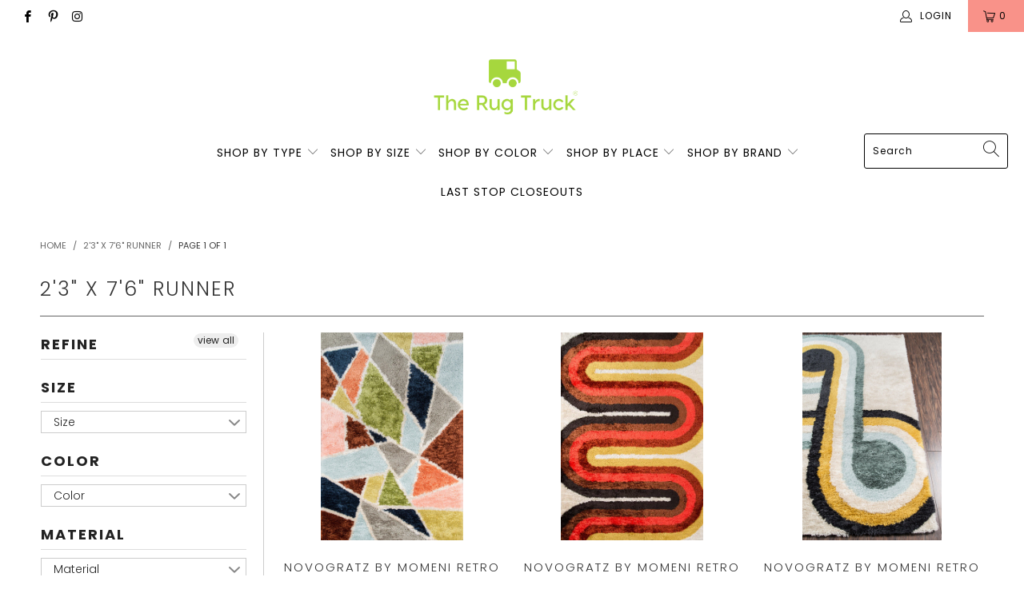

--- FILE ---
content_type: text/html; charset=utf-8
request_url: https://therugtruck.com/collections/size-23-x-76-runner
body_size: 39479
content:


 <!DOCTYPE html>
<html lang="en"> <head> <meta charset="utf-8"> <meta http-equiv="cleartype" content="on"> <meta name="robots" content="index,follow"> <!-- Mobile Specific Metas --> <meta name="HandheldFriendly" content="True"> <meta name="MobileOptimized" content="320"> <meta name="viewport" content="width=device-width,initial-scale=1"> <meta name="theme-color" content="#ffffff"> <title>
      2&#39;3&quot; X 7&#39;6&quot; Runner - The Rug Truck</title> <link rel="preconnect dns-prefetch" href="https://fonts.shopifycdn.com" /> <link rel="preconnect dns-prefetch" href="https://cdn.shopify.com" /> <link rel="preconnect dns-prefetch" href="https://v.shopify.com" /> <link rel="preconnect dns-prefetch" href="https://cdn.shopifycloud.com" /> <link rel="preconnect dns-prefetch" href="https://productreviews.shopifycdn.com" /> <link rel="stylesheet" href="https://cdnjs.cloudflare.com/ajax/libs/fancybox/3.5.6/jquery.fancybox.css"> <!-- Stylesheets for Turbo "6.0.7" --> <link href="//therugtruck.com/cdn/shop/t/43/assets/styles.scss.css?v=64552000179189752601670613796" rel="stylesheet" type="text/css" media="all" /> <script>
      window.lazySizesConfig = window.lazySizesConfig || {};

      lazySizesConfig.expand = 300;
      lazySizesConfig.loadHidden = false;

      /*! lazysizes - v4.1.4 */
      !function(a,b){var c=b(a,a.document);a.lazySizes=c,"object"==typeof module&&module.exports&&(module.exports=c)}(window,function(a,b){"use strict";if(b.getElementsByClassName){var c,d,e=b.documentElement,f=a.Date,g=a.HTMLPictureElement,h="addEventListener",i="getAttribute",j=a[h],k=a.setTimeout,l=a.requestAnimationFrame||k,m=a.requestIdleCallback,n=/^picture$/i,o=["load","error","lazyincluded","_lazyloaded"],p={},q=Array.prototype.forEach,r=function(a,b){return p[b]||(p[b]=new RegExp("(\\s|^)"+b+"(\\s|$)")),p[b].test(a[i]("class")||"")&&p[b]},s=function(a,b){r(a,b)||a.setAttribute("class",(a[i]("class")||"").trim()+" "+b)},t=function(a,b){var c;(c=r(a,b))&&a.setAttribute("class",(a[i]("class")||"").replace(c," "))},u=function(a,b,c){var d=c?h:"removeEventListener";c&&u(a,b),o.forEach(function(c){a[d](c,b)})},v=function(a,d,e,f,g){var h=b.createEvent("Event");return e||(e={}),e.instance=c,h.initEvent(d,!f,!g),h.detail=e,a.dispatchEvent(h),h},w=function(b,c){var e;!g&&(e=a.picturefill||d.pf)?(c&&c.src&&!b[i]("srcset")&&b.setAttribute("srcset",c.src),e({reevaluate:!0,elements:[b]})):c&&c.src&&(b.src=c.src)},x=function(a,b){return(getComputedStyle(a,null)||{})[b]},y=function(a,b,c){for(c=c||a.offsetWidth;c<d.minSize&&b&&!a._lazysizesWidth;)c=b.offsetWidth,b=b.parentNode;return c},z=function(){var a,c,d=[],e=[],f=d,g=function(){var b=f;for(f=d.length?e:d,a=!0,c=!1;b.length;)b.shift()();a=!1},h=function(d,e){a&&!e?d.apply(this,arguments):(f.push(d),c||(c=!0,(b.hidden?k:l)(g)))};return h._lsFlush=g,h}(),A=function(a,b){return b?function(){z(a)}:function(){var b=this,c=arguments;z(function(){a.apply(b,c)})}},B=function(a){var b,c=0,e=d.throttleDelay,g=d.ricTimeout,h=function(){b=!1,c=f.now(),a()},i=m&&g>49?function(){m(h,{timeout:g}),g!==d.ricTimeout&&(g=d.ricTimeout)}:A(function(){k(h)},!0);return function(a){var d;(a=a===!0)&&(g=33),b||(b=!0,d=e-(f.now()-c),0>d&&(d=0),a||9>d?i():k(i,d))}},C=function(a){var b,c,d=99,e=function(){b=null,a()},g=function(){var a=f.now()-c;d>a?k(g,d-a):(m||e)(e)};return function(){c=f.now(),b||(b=k(g,d))}};!function(){var b,c={lazyClass:"lazyload",loadedClass:"lazyloaded",loadingClass:"lazyloading",preloadClass:"lazypreload",errorClass:"lazyerror",autosizesClass:"lazyautosizes",srcAttr:"data-src",srcsetAttr:"data-srcset",sizesAttr:"data-sizes",minSize:40,customMedia:{},init:!0,expFactor:1.5,hFac:.8,loadMode:2,loadHidden:!0,ricTimeout:0,throttleDelay:125};d=a.lazySizesConfig||a.lazysizesConfig||{};for(b in c)b in d||(d[b]=c[b]);a.lazySizesConfig=d,k(function(){d.init&&F()})}();var D=function(){var g,l,m,o,p,y,D,F,G,H,I,J,K,L,M=/^img$/i,N=/^iframe$/i,O="onscroll"in a&&!/(gle|ing)bot/.test(navigator.userAgent),P=0,Q=0,R=0,S=-1,T=function(a){R--,a&&a.target&&u(a.target,T),(!a||0>R||!a.target)&&(R=0)},U=function(a,c){var d,f=a,g="hidden"==x(b.body,"visibility")||"hidden"!=x(a.parentNode,"visibility")&&"hidden"!=x(a,"visibility");for(F-=c,I+=c,G-=c,H+=c;g&&(f=f.offsetParent)&&f!=b.body&&f!=e;)g=(x(f,"opacity")||1)>0,g&&"visible"!=x(f,"overflow")&&(d=f.getBoundingClientRect(),g=H>d.left&&G<d.right&&I>d.top-1&&F<d.bottom+1);return g},V=function(){var a,f,h,j,k,m,n,p,q,r=c.elements;if((o=d.loadMode)&&8>R&&(a=r.length)){f=0,S++,null==K&&("expand"in d||(d.expand=e.clientHeight>500&&e.clientWidth>500?500:370),J=d.expand,K=J*d.expFactor),K>Q&&1>R&&S>2&&o>2&&!b.hidden?(Q=K,S=0):Q=o>1&&S>1&&6>R?J:P;for(;a>f;f++)if(r[f]&&!r[f]._lazyRace)if(O)if((p=r[f][i]("data-expand"))&&(m=1*p)||(m=Q),q!==m&&(y=innerWidth+m*L,D=innerHeight+m,n=-1*m,q=m),h=r[f].getBoundingClientRect(),(I=h.bottom)>=n&&(F=h.top)<=D&&(H=h.right)>=n*L&&(G=h.left)<=y&&(I||H||G||F)&&(d.loadHidden||"hidden"!=x(r[f],"visibility"))&&(l&&3>R&&!p&&(3>o||4>S)||U(r[f],m))){if(ba(r[f]),k=!0,R>9)break}else!k&&l&&!j&&4>R&&4>S&&o>2&&(g[0]||d.preloadAfterLoad)&&(g[0]||!p&&(I||H||G||F||"auto"!=r[f][i](d.sizesAttr)))&&(j=g[0]||r[f]);else ba(r[f]);j&&!k&&ba(j)}},W=B(V),X=function(a){s(a.target,d.loadedClass),t(a.target,d.loadingClass),u(a.target,Z),v(a.target,"lazyloaded")},Y=A(X),Z=function(a){Y({target:a.target})},$=function(a,b){try{a.contentWindow.location.replace(b)}catch(c){a.src=b}},_=function(a){var b,c=a[i](d.srcsetAttr);(b=d.customMedia[a[i]("data-media")||a[i]("media")])&&a.setAttribute("media",b),c&&a.setAttribute("srcset",c)},aa=A(function(a,b,c,e,f){var g,h,j,l,o,p;(o=v(a,"lazybeforeunveil",b)).defaultPrevented||(e&&(c?s(a,d.autosizesClass):a.setAttribute("sizes",e)),h=a[i](d.srcsetAttr),g=a[i](d.srcAttr),f&&(j=a.parentNode,l=j&&n.test(j.nodeName||"")),p=b.firesLoad||"src"in a&&(h||g||l),o={target:a},p&&(u(a,T,!0),clearTimeout(m),m=k(T,2500),s(a,d.loadingClass),u(a,Z,!0)),l&&q.call(j.getElementsByTagName("source"),_),h?a.setAttribute("srcset",h):g&&!l&&(N.test(a.nodeName)?$(a,g):a.src=g),f&&(h||l)&&w(a,{src:g})),a._lazyRace&&delete a._lazyRace,t(a,d.lazyClass),z(function(){(!p||a.complete&&a.naturalWidth>1)&&(p?T(o):R--,X(o))},!0)}),ba=function(a){var b,c=M.test(a.nodeName),e=c&&(a[i](d.sizesAttr)||a[i]("sizes")),f="auto"==e;(!f&&l||!c||!a[i]("src")&&!a.srcset||a.complete||r(a,d.errorClass)||!r(a,d.lazyClass))&&(b=v(a,"lazyunveilread").detail,f&&E.updateElem(a,!0,a.offsetWidth),a._lazyRace=!0,R++,aa(a,b,f,e,c))},ca=function(){if(!l){if(f.now()-p<999)return void k(ca,999);var a=C(function(){d.loadMode=3,W()});l=!0,d.loadMode=3,W(),j("scroll",function(){3==d.loadMode&&(d.loadMode=2),a()},!0)}};return{_:function(){p=f.now(),c.elements=b.getElementsByClassName(d.lazyClass),g=b.getElementsByClassName(d.lazyClass+" "+d.preloadClass),L=d.hFac,j("scroll",W,!0),j("resize",W,!0),a.MutationObserver?new MutationObserver(W).observe(e,{childList:!0,subtree:!0,attributes:!0}):(e[h]("DOMNodeInserted",W,!0),e[h]("DOMAttrModified",W,!0),setInterval(W,999)),j("hashchange",W,!0),["focus","mouseover","click","load","transitionend","animationend","webkitAnimationEnd"].forEach(function(a){b[h](a,W,!0)}),/d$|^c/.test(b.readyState)?ca():(j("load",ca),b[h]("DOMContentLoaded",W),k(ca,2e4)),c.elements.length?(V(),z._lsFlush()):W()},checkElems:W,unveil:ba}}(),E=function(){var a,c=A(function(a,b,c,d){var e,f,g;if(a._lazysizesWidth=d,d+="px",a.setAttribute("sizes",d),n.test(b.nodeName||""))for(e=b.getElementsByTagName("source"),f=0,g=e.length;g>f;f++)e[f].setAttribute("sizes",d);c.detail.dataAttr||w(a,c.detail)}),e=function(a,b,d){var e,f=a.parentNode;f&&(d=y(a,f,d),e=v(a,"lazybeforesizes",{width:d,dataAttr:!!b}),e.defaultPrevented||(d=e.detail.width,d&&d!==a._lazysizesWidth&&c(a,f,e,d)))},f=function(){var b,c=a.length;if(c)for(b=0;c>b;b++)e(a[b])},g=C(f);return{_:function(){a=b.getElementsByClassName(d.autosizesClass),j("resize",g)},checkElems:g,updateElem:e}}(),F=function(){F.i||(F.i=!0,E._(),D._())};return c={cfg:d,autoSizer:E,loader:D,init:F,uP:w,aC:s,rC:t,hC:r,fire:v,gW:y,rAF:z}}});

      /*! lazysizes - v4.1.4 */
      !function(a,b){var c=function(){b(a.lazySizes),a.removeEventListener("lazyunveilread",c,!0)};b=b.bind(null,a,a.document),"object"==typeof module&&module.exports?b(require("lazysizes")):a.lazySizes?c():a.addEventListener("lazyunveilread",c,!0)}(window,function(a,b,c){"use strict";function d(){this.ratioElems=b.getElementsByClassName("lazyaspectratio"),this._setupEvents(),this.processImages()}if(a.addEventListener){var e,f,g,h=Array.prototype.forEach,i=/^picture$/i,j="data-aspectratio",k="img["+j+"]",l=function(b){return a.matchMedia?(l=function(a){return!a||(matchMedia(a)||{}).matches})(b):a.Modernizr&&Modernizr.mq?!b||Modernizr.mq(b):!b},m=c.aC,n=c.rC,o=c.cfg;d.prototype={_setupEvents:function(){var a=this,c=function(b){b.naturalWidth<36?a.addAspectRatio(b,!0):a.removeAspectRatio(b,!0)},d=function(){a.processImages()};b.addEventListener("load",function(a){a.target.getAttribute&&a.target.getAttribute(j)&&c(a.target)},!0),addEventListener("resize",function(){var b,d=function(){h.call(a.ratioElems,c)};return function(){clearTimeout(b),b=setTimeout(d,99)}}()),b.addEventListener("DOMContentLoaded",d),addEventListener("load",d)},processImages:function(a){var c,d;a||(a=b),c="length"in a&&!a.nodeName?a:a.querySelectorAll(k);for(d=0;d<c.length;d++)c[d].naturalWidth>36?this.removeAspectRatio(c[d]):this.addAspectRatio(c[d])},getSelectedRatio:function(a){var b,c,d,e,f,g=a.parentNode;if(g&&i.test(g.nodeName||""))for(d=g.getElementsByTagName("source"),b=0,c=d.length;c>b;b++)if(e=d[b].getAttribute("data-media")||d[b].getAttribute("media"),o.customMedia[e]&&(e=o.customMedia[e]),l(e)){f=d[b].getAttribute(j);break}return f||a.getAttribute(j)||""},parseRatio:function(){var a=/^\s*([+\d\.]+)(\s*[\/x]\s*([+\d\.]+))?\s*$/,b={};return function(c){var d;return!b[c]&&(d=c.match(a))&&(d[3]?b[c]=d[1]/d[3]:b[c]=1*d[1]),b[c]}}(),addAspectRatio:function(b,c){var d,e=b.offsetWidth,f=b.offsetHeight;return c||m(b,"lazyaspectratio"),36>e&&0>=f?void((e||f&&a.console)&&console.log("Define width or height of image, so we can calculate the other dimension")):(d=this.getSelectedRatio(b),d=this.parseRatio(d),void(d&&(e?b.style.height=e/d+"px":b.style.width=f*d+"px")))},removeAspectRatio:function(a){n(a,"lazyaspectratio"),a.style.height="",a.style.width="",a.removeAttribute(j)}},f=function(){g=a.jQuery||a.Zepto||a.shoestring||a.$,g&&g.fn&&!g.fn.imageRatio&&g.fn.filter&&g.fn.add&&g.fn.find?g.fn.imageRatio=function(){return e.processImages(this.find(k).add(this.filter(k))),this}:g=!1},f(),setTimeout(f),e=new d,a.imageRatio=e,"object"==typeof module&&module.exports?module.exports=e:"function"==typeof define&&define.amd&&define(e)}});

        /*! lazysizes - v4.1.5 */
        !function(a,b){var c=function(){b(a.lazySizes),a.removeEventListener("lazyunveilread",c,!0)};b=b.bind(null,a,a.document),"object"==typeof module&&module.exports?b(require("lazysizes")):a.lazySizes?c():a.addEventListener("lazyunveilread",c,!0)}(window,function(a,b,c){"use strict";if(a.addEventListener){var d=/\s+/g,e=/\s*\|\s+|\s+\|\s*/g,f=/^(.+?)(?:\s+\[\s*(.+?)\s*\])(?:\s+\[\s*(.+?)\s*\])?$/,g=/^\s*\(*\s*type\s*:\s*(.+?)\s*\)*\s*$/,h=/\(|\)|'/,i={contain:1,cover:1},j=function(a){var b=c.gW(a,a.parentNode);return(!a._lazysizesWidth||b>a._lazysizesWidth)&&(a._lazysizesWidth=b),a._lazysizesWidth},k=function(a){var b;return b=(getComputedStyle(a)||{getPropertyValue:function(){}}).getPropertyValue("background-size"),!i[b]&&i[a.style.backgroundSize]&&(b=a.style.backgroundSize),b},l=function(a,b){if(b){var c=b.match(g);c&&c[1]?a.setAttribute("type",c[1]):a.setAttribute("media",lazySizesConfig.customMedia[b]||b)}},m=function(a,c,g){var h=b.createElement("picture"),i=c.getAttribute(lazySizesConfig.sizesAttr),j=c.getAttribute("data-ratio"),k=c.getAttribute("data-optimumx");c._lazybgset&&c._lazybgset.parentNode==c&&c.removeChild(c._lazybgset),Object.defineProperty(g,"_lazybgset",{value:c,writable:!0}),Object.defineProperty(c,"_lazybgset",{value:h,writable:!0}),a=a.replace(d," ").split(e),h.style.display="none",g.className=lazySizesConfig.lazyClass,1!=a.length||i||(i="auto"),a.forEach(function(a){var c,d=b.createElement("source");i&&"auto"!=i&&d.setAttribute("sizes",i),(c=a.match(f))?(d.setAttribute(lazySizesConfig.srcsetAttr,c[1]),l(d,c[2]),l(d,c[3])):d.setAttribute(lazySizesConfig.srcsetAttr,a),h.appendChild(d)}),i&&(g.setAttribute(lazySizesConfig.sizesAttr,i),c.removeAttribute(lazySizesConfig.sizesAttr),c.removeAttribute("sizes")),k&&g.setAttribute("data-optimumx",k),j&&g.setAttribute("data-ratio",j),h.appendChild(g),c.appendChild(h)},n=function(a){if(a.target._lazybgset){var b=a.target,d=b._lazybgset,e=b.currentSrc||b.src;if(e){var f=c.fire(d,"bgsetproxy",{src:e,useSrc:h.test(e)?JSON.stringify(e):e});f.defaultPrevented||(d.style.backgroundImage="url("+f.detail.useSrc+")")}b._lazybgsetLoading&&(c.fire(d,"_lazyloaded",{},!1,!0),delete b._lazybgsetLoading)}};addEventListener("lazybeforeunveil",function(a){var d,e,f;!a.defaultPrevented&&(d=a.target.getAttribute("data-bgset"))&&(f=a.target,e=b.createElement("img"),e.alt="",e._lazybgsetLoading=!0,a.detail.firesLoad=!0,m(d,f,e),setTimeout(function(){c.loader.unveil(e),c.rAF(function(){c.fire(e,"_lazyloaded",{},!0,!0),e.complete&&n({target:e})})}))}),b.addEventListener("load",n,!0),a.addEventListener("lazybeforesizes",function(a){if(a.detail.instance==c&&a.target._lazybgset&&a.detail.dataAttr){var b=a.target._lazybgset,d=k(b);i[d]&&(a.target._lazysizesParentFit=d,c.rAF(function(){a.target.setAttribute("data-parent-fit",d),a.target._lazysizesParentFit&&delete a.target._lazysizesParentFit}))}},!0),b.documentElement.addEventListener("lazybeforesizes",function(a){!a.defaultPrevented&&a.target._lazybgset&&a.detail.instance==c&&(a.detail.width=j(a.target._lazybgset))})}});</script> <link rel="shortcut icon" type="image/x-icon" href="//therugtruck.com/cdn/shop/files/favicon-32x32_180x180.png?v=1613783957"> <link rel="apple-touch-icon" href="//therugtruck.com/cdn/shop/files/favicon-32x32_180x180.png?v=1613783957"/> <link rel="apple-touch-icon" sizes="57x57" href="//therugtruck.com/cdn/shop/files/favicon-32x32_57x57.png?v=1613783957"/> <link rel="apple-touch-icon" sizes="60x60" href="//therugtruck.com/cdn/shop/files/favicon-32x32_60x60.png?v=1613783957"/> <link rel="apple-touch-icon" sizes="72x72" href="//therugtruck.com/cdn/shop/files/favicon-32x32_72x72.png?v=1613783957"/> <link rel="apple-touch-icon" sizes="76x76" href="//therugtruck.com/cdn/shop/files/favicon-32x32_76x76.png?v=1613783957"/> <link rel="apple-touch-icon" sizes="114x114" href="//therugtruck.com/cdn/shop/files/favicon-32x32_114x114.png?v=1613783957"/> <link rel="apple-touch-icon" sizes="180x180" href="//therugtruck.com/cdn/shop/files/favicon-32x32_180x180.png?v=1613783957"/> <link rel="apple-touch-icon" sizes="228x228" href="//therugtruck.com/cdn/shop/files/favicon-32x32_228x228.png?v=1613783957"/> <link rel="canonical" href="https://therugtruck.com/collections/size-23-x-76-runner" /> <script>window.performance && window.performance.mark && window.performance.mark('shopify.content_for_header.start');</script><meta id="shopify-digital-wallet" name="shopify-digital-wallet" content="/6649380925/digital_wallets/dialog">
<meta name="shopify-checkout-api-token" content="0681be20befed076c89337475caa5c10">
<meta id="in-context-paypal-metadata" data-shop-id="6649380925" data-venmo-supported="true" data-environment="production" data-locale="en_US" data-paypal-v4="true" data-currency="USD">
<link rel="alternate" type="application/atom+xml" title="Feed" href="/collections/size-23-x-76-runner.atom" />
<link rel="alternate" type="application/json+oembed" href="https://therugtruck.com/collections/size-23-x-76-runner.oembed">
<script async="async" src="/checkouts/internal/preloads.js?locale=en-US"></script>
<link rel="preconnect" href="https://shop.app" crossorigin="anonymous">
<script async="async" src="https://shop.app/checkouts/internal/preloads.js?locale=en-US&shop_id=6649380925" crossorigin="anonymous"></script>
<script id="apple-pay-shop-capabilities" type="application/json">{"shopId":6649380925,"countryCode":"US","currencyCode":"USD","merchantCapabilities":["supports3DS"],"merchantId":"gid:\/\/shopify\/Shop\/6649380925","merchantName":"The Rug Truck","requiredBillingContactFields":["postalAddress","email","phone"],"requiredShippingContactFields":["postalAddress","email","phone"],"shippingType":"shipping","supportedNetworks":["visa","masterCard","amex","discover","elo","jcb"],"total":{"type":"pending","label":"The Rug Truck","amount":"1.00"},"shopifyPaymentsEnabled":true,"supportsSubscriptions":true}</script>
<script id="shopify-features" type="application/json">{"accessToken":"0681be20befed076c89337475caa5c10","betas":["rich-media-storefront-analytics"],"domain":"therugtruck.com","predictiveSearch":true,"shopId":6649380925,"locale":"en"}</script>
<script>var Shopify = Shopify || {};
Shopify.shop = "the-rug-truck.myshopify.com";
Shopify.locale = "en";
Shopify.currency = {"active":"USD","rate":"1.0"};
Shopify.country = "US";
Shopify.theme = {"name":"The Rug Truck Live March 2021 v2","id":120147705907,"schema_name":"Turbo","schema_version":"6.0.7","theme_store_id":null,"role":"main"};
Shopify.theme.handle = "null";
Shopify.theme.style = {"id":null,"handle":null};
Shopify.cdnHost = "therugtruck.com/cdn";
Shopify.routes = Shopify.routes || {};
Shopify.routes.root = "/";</script>
<script type="module">!function(o){(o.Shopify=o.Shopify||{}).modules=!0}(window);</script>
<script>!function(o){function n(){var o=[];function n(){o.push(Array.prototype.slice.apply(arguments))}return n.q=o,n}var t=o.Shopify=o.Shopify||{};t.loadFeatures=n(),t.autoloadFeatures=n()}(window);</script>
<script>
  window.ShopifyPay = window.ShopifyPay || {};
  window.ShopifyPay.apiHost = "shop.app\/pay";
  window.ShopifyPay.redirectState = null;
</script>
<script id="shop-js-analytics" type="application/json">{"pageType":"collection"}</script>
<script defer="defer" async type="module" src="//therugtruck.com/cdn/shopifycloud/shop-js/modules/v2/client.init-shop-cart-sync_C5BV16lS.en.esm.js"></script>
<script defer="defer" async type="module" src="//therugtruck.com/cdn/shopifycloud/shop-js/modules/v2/chunk.common_CygWptCX.esm.js"></script>
<script type="module">
  await import("//therugtruck.com/cdn/shopifycloud/shop-js/modules/v2/client.init-shop-cart-sync_C5BV16lS.en.esm.js");
await import("//therugtruck.com/cdn/shopifycloud/shop-js/modules/v2/chunk.common_CygWptCX.esm.js");

  window.Shopify.SignInWithShop?.initShopCartSync?.({"fedCMEnabled":true,"windoidEnabled":true});

</script>
<script>
  window.Shopify = window.Shopify || {};
  if (!window.Shopify.featureAssets) window.Shopify.featureAssets = {};
  window.Shopify.featureAssets['shop-js'] = {"shop-cart-sync":["modules/v2/client.shop-cart-sync_ZFArdW7E.en.esm.js","modules/v2/chunk.common_CygWptCX.esm.js"],"init-fed-cm":["modules/v2/client.init-fed-cm_CmiC4vf6.en.esm.js","modules/v2/chunk.common_CygWptCX.esm.js"],"shop-button":["modules/v2/client.shop-button_tlx5R9nI.en.esm.js","modules/v2/chunk.common_CygWptCX.esm.js"],"shop-cash-offers":["modules/v2/client.shop-cash-offers_DOA2yAJr.en.esm.js","modules/v2/chunk.common_CygWptCX.esm.js","modules/v2/chunk.modal_D71HUcav.esm.js"],"init-windoid":["modules/v2/client.init-windoid_sURxWdc1.en.esm.js","modules/v2/chunk.common_CygWptCX.esm.js"],"shop-toast-manager":["modules/v2/client.shop-toast-manager_ClPi3nE9.en.esm.js","modules/v2/chunk.common_CygWptCX.esm.js"],"init-shop-email-lookup-coordinator":["modules/v2/client.init-shop-email-lookup-coordinator_B8hsDcYM.en.esm.js","modules/v2/chunk.common_CygWptCX.esm.js"],"init-shop-cart-sync":["modules/v2/client.init-shop-cart-sync_C5BV16lS.en.esm.js","modules/v2/chunk.common_CygWptCX.esm.js"],"avatar":["modules/v2/client.avatar_BTnouDA3.en.esm.js"],"pay-button":["modules/v2/client.pay-button_FdsNuTd3.en.esm.js","modules/v2/chunk.common_CygWptCX.esm.js"],"init-customer-accounts":["modules/v2/client.init-customer-accounts_DxDtT_ad.en.esm.js","modules/v2/client.shop-login-button_C5VAVYt1.en.esm.js","modules/v2/chunk.common_CygWptCX.esm.js","modules/v2/chunk.modal_D71HUcav.esm.js"],"init-shop-for-new-customer-accounts":["modules/v2/client.init-shop-for-new-customer-accounts_ChsxoAhi.en.esm.js","modules/v2/client.shop-login-button_C5VAVYt1.en.esm.js","modules/v2/chunk.common_CygWptCX.esm.js","modules/v2/chunk.modal_D71HUcav.esm.js"],"shop-login-button":["modules/v2/client.shop-login-button_C5VAVYt1.en.esm.js","modules/v2/chunk.common_CygWptCX.esm.js","modules/v2/chunk.modal_D71HUcav.esm.js"],"init-customer-accounts-sign-up":["modules/v2/client.init-customer-accounts-sign-up_CPSyQ0Tj.en.esm.js","modules/v2/client.shop-login-button_C5VAVYt1.en.esm.js","modules/v2/chunk.common_CygWptCX.esm.js","modules/v2/chunk.modal_D71HUcav.esm.js"],"shop-follow-button":["modules/v2/client.shop-follow-button_Cva4Ekp9.en.esm.js","modules/v2/chunk.common_CygWptCX.esm.js","modules/v2/chunk.modal_D71HUcav.esm.js"],"checkout-modal":["modules/v2/client.checkout-modal_BPM8l0SH.en.esm.js","modules/v2/chunk.common_CygWptCX.esm.js","modules/v2/chunk.modal_D71HUcav.esm.js"],"lead-capture":["modules/v2/client.lead-capture_Bi8yE_yS.en.esm.js","modules/v2/chunk.common_CygWptCX.esm.js","modules/v2/chunk.modal_D71HUcav.esm.js"],"shop-login":["modules/v2/client.shop-login_D6lNrXab.en.esm.js","modules/v2/chunk.common_CygWptCX.esm.js","modules/v2/chunk.modal_D71HUcav.esm.js"],"payment-terms":["modules/v2/client.payment-terms_CZxnsJam.en.esm.js","modules/v2/chunk.common_CygWptCX.esm.js","modules/v2/chunk.modal_D71HUcav.esm.js"]};
</script>
<script>(function() {
  var isLoaded = false;
  function asyncLoad() {
    if (isLoaded) return;
    isLoaded = true;
    var urls = ["https:\/\/static.klaviyo.com\/onsite\/js\/klaviyo.js?company_id=Kmtpce\u0026shop=the-rug-truck.myshopify.com","\/\/cdn.shopify.com\/proxy\/aa58eee384fc557bbb110f4b695aa7b0b946c2c87f53d5525dbdb08d3aa96113\/api.goaffpro.com\/loader.js?shop=the-rug-truck.myshopify.com\u0026sp-cache-control=cHVibGljLCBtYXgtYWdlPTkwMA"];
    for (var i = 0; i <urls.length; i++) {
      var s = document.createElement('script');
      s.type = 'text/javascript';
      s.async = true;
      s.src = urls[i];
      var x = document.getElementsByTagName('script')[0];
      x.parentNode.insertBefore(s, x);
    }
  };
  if(window.attachEvent) {
    window.attachEvent('onload', asyncLoad);
  } else {
    window.addEventListener('load', asyncLoad, false);
  }
})();</script>
<script id="__st">var __st={"a":6649380925,"offset":-18000,"reqid":"9de67205-6a46-4d02-908f-81df0bd4fa5c-1768723221","pageurl":"therugtruck.com\/collections\/size-23-x-76-runner","u":"353ba6d77e41","p":"collection","rtyp":"collection","rid":62574002237};</script>
<script>window.ShopifyPaypalV4VisibilityTracking = true;</script>
<script id="captcha-bootstrap">!function(){'use strict';const t='contact',e='account',n='new_comment',o=[[t,t],['blogs',n],['comments',n],[t,'customer']],c=[[e,'customer_login'],[e,'guest_login'],[e,'recover_customer_password'],[e,'create_customer']],r=t=>t.map((([t,e])=>`form[action*='/${t}']:not([data-nocaptcha='true']) input[name='form_type'][value='${e}']`)).join(','),a=t=>()=>t?[...document.querySelectorAll(t)].map((t=>t.form)):[];function s(){const t=[...o],e=r(t);return a(e)}const i='password',u='form_key',d=['recaptcha-v3-token','g-recaptcha-response','h-captcha-response',i],f=()=>{try{return window.sessionStorage}catch{return}},m='__shopify_v',_=t=>t.elements[u];function p(t,e,n=!1){try{const o=window.sessionStorage,c=JSON.parse(o.getItem(e)),{data:r}=function(t){const{data:e,action:n}=t;return t[m]||n?{data:e,action:n}:{data:t,action:n}}(c);for(const[e,n]of Object.entries(r))t.elements[e]&&(t.elements[e].value=n);n&&o.removeItem(e)}catch(o){console.error('form repopulation failed',{error:o})}}const l='form_type',E='cptcha';function T(t){t.dataset[E]=!0}const w=window,h=w.document,L='Shopify',v='ce_forms',y='captcha';let A=!1;((t,e)=>{const n=(g='f06e6c50-85a8-45c8-87d0-21a2b65856fe',I='https://cdn.shopify.com/shopifycloud/storefront-forms-hcaptcha/ce_storefront_forms_captcha_hcaptcha.v1.5.2.iife.js',D={infoText:'Protected by hCaptcha',privacyText:'Privacy',termsText:'Terms'},(t,e,n)=>{const o=w[L][v],c=o.bindForm;if(c)return c(t,g,e,D).then(n);var r;o.q.push([[t,g,e,D],n]),r=I,A||(h.body.append(Object.assign(h.createElement('script'),{id:'captcha-provider',async:!0,src:r})),A=!0)});var g,I,D;w[L]=w[L]||{},w[L][v]=w[L][v]||{},w[L][v].q=[],w[L][y]=w[L][y]||{},w[L][y].protect=function(t,e){n(t,void 0,e),T(t)},Object.freeze(w[L][y]),function(t,e,n,w,h,L){const[v,y,A,g]=function(t,e,n){const i=e?o:[],u=t?c:[],d=[...i,...u],f=r(d),m=r(i),_=r(d.filter((([t,e])=>n.includes(e))));return[a(f),a(m),a(_),s()]}(w,h,L),I=t=>{const e=t.target;return e instanceof HTMLFormElement?e:e&&e.form},D=t=>v().includes(t);t.addEventListener('submit',(t=>{const e=I(t);if(!e)return;const n=D(e)&&!e.dataset.hcaptchaBound&&!e.dataset.recaptchaBound,o=_(e),c=g().includes(e)&&(!o||!o.value);(n||c)&&t.preventDefault(),c&&!n&&(function(t){try{if(!f())return;!function(t){const e=f();if(!e)return;const n=_(t);if(!n)return;const o=n.value;o&&e.removeItem(o)}(t);const e=Array.from(Array(32),(()=>Math.random().toString(36)[2])).join('');!function(t,e){_(t)||t.append(Object.assign(document.createElement('input'),{type:'hidden',name:u})),t.elements[u].value=e}(t,e),function(t,e){const n=f();if(!n)return;const o=[...t.querySelectorAll(`input[type='${i}']`)].map((({name:t})=>t)),c=[...d,...o],r={};for(const[a,s]of new FormData(t).entries())c.includes(a)||(r[a]=s);n.setItem(e,JSON.stringify({[m]:1,action:t.action,data:r}))}(t,e)}catch(e){console.error('failed to persist form',e)}}(e),e.submit())}));const S=(t,e)=>{t&&!t.dataset[E]&&(n(t,e.some((e=>e===t))),T(t))};for(const o of['focusin','change'])t.addEventListener(o,(t=>{const e=I(t);D(e)&&S(e,y())}));const B=e.get('form_key'),M=e.get(l),P=B&&M;t.addEventListener('DOMContentLoaded',(()=>{const t=y();if(P)for(const e of t)e.elements[l].value===M&&p(e,B);[...new Set([...A(),...v().filter((t=>'true'===t.dataset.shopifyCaptcha))])].forEach((e=>S(e,t)))}))}(h,new URLSearchParams(w.location.search),n,t,e,['guest_login'])})(!0,!0)}();</script>
<script integrity="sha256-4kQ18oKyAcykRKYeNunJcIwy7WH5gtpwJnB7kiuLZ1E=" data-source-attribution="shopify.loadfeatures" defer="defer" src="//therugtruck.com/cdn/shopifycloud/storefront/assets/storefront/load_feature-a0a9edcb.js" crossorigin="anonymous"></script>
<script crossorigin="anonymous" defer="defer" src="//therugtruck.com/cdn/shopifycloud/storefront/assets/shopify_pay/storefront-65b4c6d7.js?v=20250812"></script>
<script data-source-attribution="shopify.dynamic_checkout.dynamic.init">var Shopify=Shopify||{};Shopify.PaymentButton=Shopify.PaymentButton||{isStorefrontPortableWallets:!0,init:function(){window.Shopify.PaymentButton.init=function(){};var t=document.createElement("script");t.src="https://therugtruck.com/cdn/shopifycloud/portable-wallets/latest/portable-wallets.en.js",t.type="module",document.head.appendChild(t)}};
</script>
<script data-source-attribution="shopify.dynamic_checkout.buyer_consent">
  function portableWalletsHideBuyerConsent(e){var t=document.getElementById("shopify-buyer-consent"),n=document.getElementById("shopify-subscription-policy-button");t&&n&&(t.classList.add("hidden"),t.setAttribute("aria-hidden","true"),n.removeEventListener("click",e))}function portableWalletsShowBuyerConsent(e){var t=document.getElementById("shopify-buyer-consent"),n=document.getElementById("shopify-subscription-policy-button");t&&n&&(t.classList.remove("hidden"),t.removeAttribute("aria-hidden"),n.addEventListener("click",e))}window.Shopify?.PaymentButton&&(window.Shopify.PaymentButton.hideBuyerConsent=portableWalletsHideBuyerConsent,window.Shopify.PaymentButton.showBuyerConsent=portableWalletsShowBuyerConsent);
</script>
<script data-source-attribution="shopify.dynamic_checkout.cart.bootstrap">document.addEventListener("DOMContentLoaded",(function(){function t(){return document.querySelector("shopify-accelerated-checkout-cart, shopify-accelerated-checkout")}if(t())Shopify.PaymentButton.init();else{new MutationObserver((function(e,n){t()&&(Shopify.PaymentButton.init(),n.disconnect())})).observe(document.body,{childList:!0,subtree:!0})}}));
</script>
<link id="shopify-accelerated-checkout-styles" rel="stylesheet" media="screen" href="https://therugtruck.com/cdn/shopifycloud/portable-wallets/latest/accelerated-checkout-backwards-compat.css" crossorigin="anonymous">
<style id="shopify-accelerated-checkout-cart">
        #shopify-buyer-consent {
  margin-top: 1em;
  display: inline-block;
  width: 100%;
}

#shopify-buyer-consent.hidden {
  display: none;
}

#shopify-subscription-policy-button {
  background: none;
  border: none;
  padding: 0;
  text-decoration: underline;
  font-size: inherit;
  cursor: pointer;
}

#shopify-subscription-policy-button::before {
  box-shadow: none;
}

      </style>

<script>window.performance && window.performance.mark && window.performance.mark('shopify.content_for_header.end');</script>

    

<meta name="author" content="The Rug Truck">
<meta property="og:url" content="https://therugtruck.com/collections/size-23-x-76-runner">
<meta property="og:site_name" content="The Rug Truck"> <meta property="og:type" content="product.group"> <meta property="og:title" content="2&#39;3&quot; X 7&#39;6&quot; Runner"> <meta property="og:image" content="https://therugtruck.com/cdn/shop/files/color_logo_transparent-4-1_600x600.png?v=1600384152"> <meta property="og:image:secure_url" content="https://therugtruck.com/cdn/shop/files/color_logo_transparent-4-1_600x600.png?v=1600384152"> <meta property="og:image:width" content="1200"> <meta property="og:image:height" content="628"> <meta property="og:image" content="https://therugtruck.com/cdn/shop/products/RETRORET-1MTI_9e1d6801-31d6-42c4-9676-ba91ec10c083_600x.jpg?v=1569306824"> <meta property="og:image:secure_url" content="https://therugtruck.com/cdn/shop/products/RETRORET-1MTI_9e1d6801-31d6-42c4-9676-ba91ec10c083_600x.jpg?v=1569306824">
  






<meta name="twitter:card" content="summary">


    
    
  
	<script>var loox_global_hash = '1678542771261';</script><script>var loox_pop_active = true;var loox_pop_display = {"home_page":false,"product_page":true,"cart_page":true,"other_pages":true};</script><style>.loox-reviews-default { max-width: 1200px; margin: 0 auto; }.loox-rating .loox-icon { color:#a7d64b; }</style><script>var loox_rating_icons_enabled = true;</script> <div id="shopify-section-filter-menu-settings" class="shopify-section"><style type="text/css">
/*  Filter Menu Color and Image Section CSS */</style>
<link href="//therugtruck.com/cdn/shop/t/43/assets/filter-menu.scss.css?v=94328445951110054971670613796" rel="stylesheet" type="text/css" media="all" />
<script src="//therugtruck.com/cdn/shop/t/43/assets/filter-menu.js?v=181055312902103895121615316797" type="text/javascript"></script>





</div>
<link href="https://monorail-edge.shopifysvc.com" rel="dns-prefetch">
<script>(function(){if ("sendBeacon" in navigator && "performance" in window) {try {var session_token_from_headers = performance.getEntriesByType('navigation')[0].serverTiming.find(x => x.name == '_s').description;} catch {var session_token_from_headers = undefined;}var session_cookie_matches = document.cookie.match(/_shopify_s=([^;]*)/);var session_token_from_cookie = session_cookie_matches && session_cookie_matches.length === 2 ? session_cookie_matches[1] : "";var session_token = session_token_from_headers || session_token_from_cookie || "";function handle_abandonment_event(e) {var entries = performance.getEntries().filter(function(entry) {return /monorail-edge.shopifysvc.com/.test(entry.name);});if (!window.abandonment_tracked && entries.length === 0) {window.abandonment_tracked = true;var currentMs = Date.now();var navigation_start = performance.timing.navigationStart;var payload = {shop_id: 6649380925,url: window.location.href,navigation_start,duration: currentMs - navigation_start,session_token,page_type: "collection"};window.navigator.sendBeacon("https://monorail-edge.shopifysvc.com/v1/produce", JSON.stringify({schema_id: "online_store_buyer_site_abandonment/1.1",payload: payload,metadata: {event_created_at_ms: currentMs,event_sent_at_ms: currentMs}}));}}window.addEventListener('pagehide', handle_abandonment_event);}}());</script>
<script id="web-pixels-manager-setup">(function e(e,d,r,n,o){if(void 0===o&&(o={}),!Boolean(null===(a=null===(i=window.Shopify)||void 0===i?void 0:i.analytics)||void 0===a?void 0:a.replayQueue)){var i,a;window.Shopify=window.Shopify||{};var t=window.Shopify;t.analytics=t.analytics||{};var s=t.analytics;s.replayQueue=[],s.publish=function(e,d,r){return s.replayQueue.push([e,d,r]),!0};try{self.performance.mark("wpm:start")}catch(e){}var l=function(){var e={modern:/Edge?\/(1{2}[4-9]|1[2-9]\d|[2-9]\d{2}|\d{4,})\.\d+(\.\d+|)|Firefox\/(1{2}[4-9]|1[2-9]\d|[2-9]\d{2}|\d{4,})\.\d+(\.\d+|)|Chrom(ium|e)\/(9{2}|\d{3,})\.\d+(\.\d+|)|(Maci|X1{2}).+ Version\/(15\.\d+|(1[6-9]|[2-9]\d|\d{3,})\.\d+)([,.]\d+|)( \(\w+\)|)( Mobile\/\w+|) Safari\/|Chrome.+OPR\/(9{2}|\d{3,})\.\d+\.\d+|(CPU[ +]OS|iPhone[ +]OS|CPU[ +]iPhone|CPU IPhone OS|CPU iPad OS)[ +]+(15[._]\d+|(1[6-9]|[2-9]\d|\d{3,})[._]\d+)([._]\d+|)|Android:?[ /-](13[3-9]|1[4-9]\d|[2-9]\d{2}|\d{4,})(\.\d+|)(\.\d+|)|Android.+Firefox\/(13[5-9]|1[4-9]\d|[2-9]\d{2}|\d{4,})\.\d+(\.\d+|)|Android.+Chrom(ium|e)\/(13[3-9]|1[4-9]\d|[2-9]\d{2}|\d{4,})\.\d+(\.\d+|)|SamsungBrowser\/([2-9]\d|\d{3,})\.\d+/,legacy:/Edge?\/(1[6-9]|[2-9]\d|\d{3,})\.\d+(\.\d+|)|Firefox\/(5[4-9]|[6-9]\d|\d{3,})\.\d+(\.\d+|)|Chrom(ium|e)\/(5[1-9]|[6-9]\d|\d{3,})\.\d+(\.\d+|)([\d.]+$|.*Safari\/(?![\d.]+ Edge\/[\d.]+$))|(Maci|X1{2}).+ Version\/(10\.\d+|(1[1-9]|[2-9]\d|\d{3,})\.\d+)([,.]\d+|)( \(\w+\)|)( Mobile\/\w+|) Safari\/|Chrome.+OPR\/(3[89]|[4-9]\d|\d{3,})\.\d+\.\d+|(CPU[ +]OS|iPhone[ +]OS|CPU[ +]iPhone|CPU IPhone OS|CPU iPad OS)[ +]+(10[._]\d+|(1[1-9]|[2-9]\d|\d{3,})[._]\d+)([._]\d+|)|Android:?[ /-](13[3-9]|1[4-9]\d|[2-9]\d{2}|\d{4,})(\.\d+|)(\.\d+|)|Mobile Safari.+OPR\/([89]\d|\d{3,})\.\d+\.\d+|Android.+Firefox\/(13[5-9]|1[4-9]\d|[2-9]\d{2}|\d{4,})\.\d+(\.\d+|)|Android.+Chrom(ium|e)\/(13[3-9]|1[4-9]\d|[2-9]\d{2}|\d{4,})\.\d+(\.\d+|)|Android.+(UC? ?Browser|UCWEB|U3)[ /]?(15\.([5-9]|\d{2,})|(1[6-9]|[2-9]\d|\d{3,})\.\d+)\.\d+|SamsungBrowser\/(5\.\d+|([6-9]|\d{2,})\.\d+)|Android.+MQ{2}Browser\/(14(\.(9|\d{2,})|)|(1[5-9]|[2-9]\d|\d{3,})(\.\d+|))(\.\d+|)|K[Aa][Ii]OS\/(3\.\d+|([4-9]|\d{2,})\.\d+)(\.\d+|)/},d=e.modern,r=e.legacy,n=navigator.userAgent;return n.match(d)?"modern":n.match(r)?"legacy":"unknown"}(),u="modern"===l?"modern":"legacy",c=(null!=n?n:{modern:"",legacy:""})[u],f=function(e){return[e.baseUrl,"/wpm","/b",e.hashVersion,"modern"===e.buildTarget?"m":"l",".js"].join("")}({baseUrl:d,hashVersion:r,buildTarget:u}),m=function(e){var d=e.version,r=e.bundleTarget,n=e.surface,o=e.pageUrl,i=e.monorailEndpoint;return{emit:function(e){var a=e.status,t=e.errorMsg,s=(new Date).getTime(),l=JSON.stringify({metadata:{event_sent_at_ms:s},events:[{schema_id:"web_pixels_manager_load/3.1",payload:{version:d,bundle_target:r,page_url:o,status:a,surface:n,error_msg:t},metadata:{event_created_at_ms:s}}]});if(!i)return console&&console.warn&&console.warn("[Web Pixels Manager] No Monorail endpoint provided, skipping logging."),!1;try{return self.navigator.sendBeacon.bind(self.navigator)(i,l)}catch(e){}var u=new XMLHttpRequest;try{return u.open("POST",i,!0),u.setRequestHeader("Content-Type","text/plain"),u.send(l),!0}catch(e){return console&&console.warn&&console.warn("[Web Pixels Manager] Got an unhandled error while logging to Monorail."),!1}}}}({version:r,bundleTarget:l,surface:e.surface,pageUrl:self.location.href,monorailEndpoint:e.monorailEndpoint});try{o.browserTarget=l,function(e){var d=e.src,r=e.async,n=void 0===r||r,o=e.onload,i=e.onerror,a=e.sri,t=e.scriptDataAttributes,s=void 0===t?{}:t,l=document.createElement("script"),u=document.querySelector("head"),c=document.querySelector("body");if(l.async=n,l.src=d,a&&(l.integrity=a,l.crossOrigin="anonymous"),s)for(var f in s)if(Object.prototype.hasOwnProperty.call(s,f))try{l.dataset[f]=s[f]}catch(e){}if(o&&l.addEventListener("load",o),i&&l.addEventListener("error",i),u)u.appendChild(l);else{if(!c)throw new Error("Did not find a head or body element to append the script");c.appendChild(l)}}({src:f,async:!0,onload:function(){if(!function(){var e,d;return Boolean(null===(d=null===(e=window.Shopify)||void 0===e?void 0:e.analytics)||void 0===d?void 0:d.initialized)}()){var d=window.webPixelsManager.init(e)||void 0;if(d){var r=window.Shopify.analytics;r.replayQueue.forEach((function(e){var r=e[0],n=e[1],o=e[2];d.publishCustomEvent(r,n,o)})),r.replayQueue=[],r.publish=d.publishCustomEvent,r.visitor=d.visitor,r.initialized=!0}}},onerror:function(){return m.emit({status:"failed",errorMsg:"".concat(f," has failed to load")})},sri:function(e){var d=/^sha384-[A-Za-z0-9+/=]+$/;return"string"==typeof e&&d.test(e)}(c)?c:"",scriptDataAttributes:o}),m.emit({status:"loading"})}catch(e){m.emit({status:"failed",errorMsg:(null==e?void 0:e.message)||"Unknown error"})}}})({shopId: 6649380925,storefrontBaseUrl: "https://therugtruck.com",extensionsBaseUrl: "https://extensions.shopifycdn.com/cdn/shopifycloud/web-pixels-manager",monorailEndpoint: "https://monorail-edge.shopifysvc.com/unstable/produce_batch",surface: "storefront-renderer",enabledBetaFlags: ["2dca8a86"],webPixelsConfigList: [{"id":"1505788179","configuration":"{\"shop\":\"the-rug-truck.myshopify.com\",\"cookie_duration\":\"604800\"}","eventPayloadVersion":"v1","runtimeContext":"STRICT","scriptVersion":"a2e7513c3708f34b1f617d7ce88f9697","type":"APP","apiClientId":2744533,"privacyPurposes":["ANALYTICS","MARKETING"],"dataSharingAdjustments":{"protectedCustomerApprovalScopes":["read_customer_address","read_customer_email","read_customer_name","read_customer_personal_data","read_customer_phone"]}},{"id":"379912467","configuration":"{\"pixel_id\":\"246384082807971\",\"pixel_type\":\"facebook_pixel\",\"metaapp_system_user_token\":\"-\"}","eventPayloadVersion":"v1","runtimeContext":"OPEN","scriptVersion":"ca16bc87fe92b6042fbaa3acc2fbdaa6","type":"APP","apiClientId":2329312,"privacyPurposes":["ANALYTICS","MARKETING","SALE_OF_DATA"],"dataSharingAdjustments":{"protectedCustomerApprovalScopes":["read_customer_address","read_customer_email","read_customer_name","read_customer_personal_data","read_customer_phone"]}},{"id":"232718611","configuration":"{\"tagID\":\"2613448811586\"}","eventPayloadVersion":"v1","runtimeContext":"STRICT","scriptVersion":"18031546ee651571ed29edbe71a3550b","type":"APP","apiClientId":3009811,"privacyPurposes":["ANALYTICS","MARKETING","SALE_OF_DATA"],"dataSharingAdjustments":{"protectedCustomerApprovalScopes":["read_customer_address","read_customer_email","read_customer_name","read_customer_personal_data","read_customer_phone"]}},{"id":"145588499","eventPayloadVersion":"v1","runtimeContext":"LAX","scriptVersion":"1","type":"CUSTOM","privacyPurposes":["ANALYTICS"],"name":"Google Analytics tag (migrated)"},{"id":"shopify-app-pixel","configuration":"{}","eventPayloadVersion":"v1","runtimeContext":"STRICT","scriptVersion":"0450","apiClientId":"shopify-pixel","type":"APP","privacyPurposes":["ANALYTICS","MARKETING"]},{"id":"shopify-custom-pixel","eventPayloadVersion":"v1","runtimeContext":"LAX","scriptVersion":"0450","apiClientId":"shopify-pixel","type":"CUSTOM","privacyPurposes":["ANALYTICS","MARKETING"]}],isMerchantRequest: false,initData: {"shop":{"name":"The Rug Truck","paymentSettings":{"currencyCode":"USD"},"myshopifyDomain":"the-rug-truck.myshopify.com","countryCode":"US","storefrontUrl":"https:\/\/therugtruck.com"},"customer":null,"cart":null,"checkout":null,"productVariants":[],"purchasingCompany":null},},"https://therugtruck.com/cdn","fcfee988w5aeb613cpc8e4bc33m6693e112",{"modern":"","legacy":""},{"shopId":"6649380925","storefrontBaseUrl":"https:\/\/therugtruck.com","extensionBaseUrl":"https:\/\/extensions.shopifycdn.com\/cdn\/shopifycloud\/web-pixels-manager","surface":"storefront-renderer","enabledBetaFlags":"[\"2dca8a86\"]","isMerchantRequest":"false","hashVersion":"fcfee988w5aeb613cpc8e4bc33m6693e112","publish":"custom","events":"[[\"page_viewed\",{}],[\"collection_viewed\",{\"collection\":{\"id\":\"62574002237\",\"title\":\"2'3\\\" X 7'6\\\" Runner\",\"productVariants\":[{\"price\":{\"amount\":39.0,\"currencyCode\":\"USD\"},\"product\":{\"title\":\"Novogratz by Momeni Retro RET-1 Prism Multi Area Rug\",\"vendor\":\"Momeni\",\"id\":\"1861891948605\",\"untranslatedTitle\":\"Novogratz by Momeni Retro RET-1 Prism Multi Area Rug\",\"url\":\"\/products\/novogratz-retro-ret-1-prism-multi\",\"type\":\"Area Rug\"},\"id\":\"14095030714429\",\"image\":{\"src\":\"\/\/therugtruck.com\/cdn\/shop\/products\/RETRORET-1MTI_9e1d6801-31d6-42c4-9676-ba91ec10c083.jpg?v=1569306824\"},\"sku\":\"039425363247\",\"title\":\"2' X 3'\",\"untranslatedTitle\":\"2' X 3'\"},{\"price\":{\"amount\":39.0,\"currencyCode\":\"USD\"},\"product\":{\"title\":\"Novogratz by Momeni Retro RET-2 Retro Wave Red Area Rug\",\"vendor\":\"Momeni\",\"id\":\"1861892341821\",\"untranslatedTitle\":\"Novogratz by Momeni Retro RET-2 Retro Wave Red Area Rug\",\"url\":\"\/products\/novogratz-retro-ret-2-retro-wave-red\",\"type\":\"Area Rug\"},\"id\":\"14095031828541\",\"image\":{\"src\":\"\/\/therugtruck.com\/cdn\/shop\/products\/RETRORET-2RED_afcd89fb-97a1-4405-b726-fb5514c97ccc.jpg?v=1569306824\"},\"sku\":\"039425363254\",\"title\":\"2' X 3'\",\"untranslatedTitle\":\"2' X 3'\"},{\"price\":{\"amount\":39.0,\"currencyCode\":\"USD\"},\"product\":{\"title\":\"Novogratz by Momeni Retro RET-3 Bullseye Blue Area Rug\",\"vendor\":\"Momeni\",\"id\":\"1861892440125\",\"untranslatedTitle\":\"Novogratz by Momeni Retro RET-3 Bullseye Blue Area Rug\",\"url\":\"\/products\/novogratz-retro-ret-3-bullseye-blue\",\"type\":\"Area Rug\"},\"id\":\"14095032188989\",\"image\":{\"src\":\"\/\/therugtruck.com\/cdn\/shop\/products\/RETRORET-3BLU_ca256a0b-a1ca-47c6-82b4-c6257d585758.jpg?v=1569306824\"},\"sku\":\"039425363285\",\"title\":\"2' X 3'\",\"untranslatedTitle\":\"2' X 3'\"},{\"price\":{\"amount\":39.0,\"currencyCode\":\"USD\"},\"product\":{\"title\":\"Novogratz by Momeni Retro RET-3 Bullseye Green Area Rug\",\"vendor\":\"Momeni\",\"id\":\"1861892735037\",\"untranslatedTitle\":\"Novogratz by Momeni Retro RET-3 Bullseye Green Area Rug\",\"url\":\"\/products\/novogratz-retro-ret-3-bullseye-green\",\"type\":\"Area Rug\"},\"id\":\"14095032418365\",\"image\":{\"src\":\"\/\/therugtruck.com\/cdn\/shop\/products\/RETRORET-3GRN_a63e6f96-e82b-48cb-bc7c-cfe9526e91f8.jpg?v=1569306824\"},\"sku\":\"039425363292\",\"title\":\"2' X 3'\",\"untranslatedTitle\":\"2' X 3'\"},{\"price\":{\"amount\":39.0,\"currencyCode\":\"USD\"},\"product\":{\"title\":\"Novogratz by Momeni Retro RET-4 Stockings Black Area Rug\",\"vendor\":\"Momeni\",\"id\":\"1861892833341\",\"untranslatedTitle\":\"Novogratz by Momeni Retro RET-4 Stockings Black Area Rug\",\"url\":\"\/products\/novogratz-retro-ret-4-stockings-black\",\"type\":\"Area Rug\"},\"id\":\"14095032975421\",\"image\":{\"src\":\"\/\/therugtruck.com\/cdn\/shop\/products\/RETRORET-4BLK_f36a4f02-122f-4dbd-b345-4f41683c969a.jpg?v=1569306824\"},\"sku\":\"039425363315\",\"title\":\"2' X 3'\",\"untranslatedTitle\":\"2' X 3'\"},{\"price\":{\"amount\":39.0,\"currencyCode\":\"USD\"},\"product\":{\"title\":\"Novogratz by Momeni Retro RET-4 Stockings Taupe Area Rug\",\"vendor\":\"Momeni\",\"id\":\"1861892997181\",\"untranslatedTitle\":\"Novogratz by Momeni Retro RET-4 Stockings Taupe Area Rug\",\"url\":\"\/products\/novogratz-retro-ret-4-stockings-taupe\",\"type\":\"Area Rug\"},\"id\":\"14095033434173\",\"image\":{\"src\":\"\/\/therugtruck.com\/cdn\/shop\/products\/RETRORET-4TAU_f1133c81-6dd1-4603-ad1e-a3c083e4d790.jpg?v=1569306824\"},\"sku\":\"039425363308\",\"title\":\"2' X 3'\",\"untranslatedTitle\":\"2' X 3'\"},{\"price\":{\"amount\":39.0,\"currencyCode\":\"USD\"},\"product\":{\"title\":\"Novogratz by Momeni Retro RET-5 Turnstyle Lavender Area Rug\",\"vendor\":\"Momeni\",\"id\":\"1861893095485\",\"untranslatedTitle\":\"Novogratz by Momeni Retro RET-5 Turnstyle Lavender Area Rug\",\"url\":\"\/products\/novogratz-retro-ret-5-turnstyle-lavender\",\"type\":\"Area Rug\"},\"id\":\"14095033794621\",\"image\":{\"src\":\"\/\/therugtruck.com\/cdn\/shop\/products\/RETRORET-5LAV_11ea25a0-6fc4-438f-8427-a97c922e8c4c.jpg?v=1569306824\"},\"sku\":\"039425363339\",\"title\":\"2' X 3'\",\"untranslatedTitle\":\"2' X 3'\"},{\"price\":{\"amount\":39.0,\"currencyCode\":\"USD\"},\"product\":{\"title\":\"Novogratz by Momeni Retro RET-6 Classic 70's Multi Area Rug\",\"vendor\":\"Momeni\",\"id\":\"1861893488701\",\"untranslatedTitle\":\"Novogratz by Momeni Retro RET-6 Classic 70's Multi Area Rug\",\"url\":\"\/products\/novogratz-retro-ret-6-classic-70s-multi\",\"type\":\"Area Rug\"},\"id\":\"14095034613821\",\"image\":{\"src\":\"\/\/therugtruck.com\/cdn\/shop\/products\/RETRORET-6MTI_1b615753-206a-471a-97f1-b864a381c39e.jpg?v=1569306825\"},\"sku\":\"039425363346\",\"title\":\"2' X 3'\",\"untranslatedTitle\":\"2' X 3'\"}]}}]]"});</script><script>
  window.ShopifyAnalytics = window.ShopifyAnalytics || {};
  window.ShopifyAnalytics.meta = window.ShopifyAnalytics.meta || {};
  window.ShopifyAnalytics.meta.currency = 'USD';
  var meta = {"products":[{"id":1861891948605,"gid":"gid:\/\/shopify\/Product\/1861891948605","vendor":"Momeni","type":"Area Rug","handle":"novogratz-retro-ret-1-prism-multi","variants":[{"id":14095030714429,"price":3900,"name":"Novogratz by Momeni Retro RET-1 Prism Multi Area Rug - 2' X 3'","public_title":"2' X 3'","sku":"039425363247"},{"id":14095030747197,"price":8900,"name":"Novogratz by Momeni Retro RET-1 Prism Multi Area Rug - 2'3\" X 7'6\" Runner","public_title":"2'3\" X 7'6\" Runner","sku":"039425363698"},{"id":14095030779965,"price":9900,"name":"Novogratz by Momeni Retro RET-1 Prism Multi Area Rug - 3'6\" X 5'6\"","public_title":"3'6\" X 5'6\"","sku":"039425363353"},{"id":14095030812733,"price":19900,"name":"Novogratz by Momeni Retro RET-1 Prism Multi Area Rug - 5' X 7'6\"","public_title":"5' X 7'6\"","sku":"039425363469"},{"id":14095030845501,"price":36900,"name":"Novogratz by Momeni Retro RET-1 Prism Multi Area Rug - 7'6\" X 9'6\"","public_title":"7'6\" X 9'6\"","sku":"039425363582"}],"remote":false},{"id":1861892341821,"gid":"gid:\/\/shopify\/Product\/1861892341821","vendor":"Momeni","type":"Area Rug","handle":"novogratz-retro-ret-2-retro-wave-red","variants":[{"id":14095031828541,"price":3900,"name":"Novogratz by Momeni Retro RET-2 Retro Wave Red Area Rug - 2' X 3'","public_title":"2' X 3'","sku":"039425363254"},{"id":14095031861309,"price":8900,"name":"Novogratz by Momeni Retro RET-2 Retro Wave Red Area Rug - 2'3\" X 7'6\" Runner","public_title":"2'3\" X 7'6\" Runner","sku":"039425363711"},{"id":14095031894077,"price":9900,"name":"Novogratz by Momeni Retro RET-2 Retro Wave Red Area Rug - 3'6\" X 5'6\"","public_title":"3'6\" X 5'6\"","sku":"039425363360"},{"id":14095031926845,"price":19900,"name":"Novogratz by Momeni Retro RET-2 Retro Wave Red Area Rug - 5' X 7'6\"","public_title":"5' X 7'6\"","sku":"039425363483"},{"id":14095031959613,"price":36900,"name":"Novogratz by Momeni Retro RET-2 Retro Wave Red Area Rug - 7'6\" X 9'6\"","public_title":"7'6\" X 9'6\"","sku":"039425363605"}],"remote":false},{"id":1861892440125,"gid":"gid:\/\/shopify\/Product\/1861892440125","vendor":"Momeni","type":"Area Rug","handle":"novogratz-retro-ret-3-bullseye-blue","variants":[{"id":14095032188989,"price":3900,"name":"Novogratz by Momeni Retro RET-3 Bullseye Blue Area Rug - 2' X 3'","public_title":"2' X 3'","sku":"039425363285"},{"id":14095032221757,"price":8900,"name":"Novogratz by Momeni Retro RET-3 Bullseye Blue Area Rug - 2'3\" X 7'6\" Runner","public_title":"2'3\" X 7'6\" Runner","sku":"039425363742"},{"id":14095032254525,"price":9900,"name":"Novogratz by Momeni Retro RET-3 Bullseye Blue Area Rug - 3'6\" X 5'6\"","public_title":"3'6\" X 5'6\"","sku":"039425363391"},{"id":14095032287293,"price":19900,"name":"Novogratz by Momeni Retro RET-3 Bullseye Blue Area Rug - 5' X 7'6\"","public_title":"5' X 7'6\"","sku":"039425363506"},{"id":14095032320061,"price":36900,"name":"Novogratz by Momeni Retro RET-3 Bullseye Blue Area Rug - 7'6\" X 9'6\"","public_title":"7'6\" X 9'6\"","sku":"039425363629"}],"remote":false},{"id":1861892735037,"gid":"gid:\/\/shopify\/Product\/1861892735037","vendor":"Momeni","type":"Area Rug","handle":"novogratz-retro-ret-3-bullseye-green","variants":[{"id":14095032418365,"price":3900,"name":"Novogratz by Momeni Retro RET-3 Bullseye Green Area Rug - 2' X 3'","public_title":"2' X 3'","sku":"039425363292"},{"id":14095032451133,"price":8900,"name":"Novogratz by Momeni Retro RET-3 Bullseye Green Area Rug - 2'3\" X 7'6\" Runner","public_title":"2'3\" X 7'6\" Runner","sku":"039425363735"},{"id":14095032483901,"price":9900,"name":"Novogratz by Momeni Retro RET-3 Bullseye Green Area Rug - 3'6\" X 5'6\"","public_title":"3'6\" X 5'6\"","sku":"039425363407"},{"id":14095032516669,"price":19900,"name":"Novogratz by Momeni Retro RET-3 Bullseye Green Area Rug - 5' X 7'6\"","public_title":"5' X 7'6\"","sku":"039425363520"},{"id":14095032549437,"price":36900,"name":"Novogratz by Momeni Retro RET-3 Bullseye Green Area Rug - 7'6\" X 9'6\"","public_title":"7'6\" X 9'6\"","sku":"039425363636"}],"remote":false},{"id":1861892833341,"gid":"gid:\/\/shopify\/Product\/1861892833341","vendor":"Momeni","type":"Area Rug","handle":"novogratz-retro-ret-4-stockings-black","variants":[{"id":14095032975421,"price":3900,"name":"Novogratz by Momeni Retro RET-4 Stockings Black Area Rug - 2' X 3'","public_title":"2' X 3'","sku":"039425363315"},{"id":14095033008189,"price":8900,"name":"Novogratz by Momeni Retro RET-4 Stockings Black Area Rug - 2'3\" X 7'6\" Runner","public_title":"2'3\" X 7'6\" Runner","sku":"039425363766"},{"id":14095033040957,"price":9900,"name":"Novogratz by Momeni Retro RET-4 Stockings Black Area Rug - 3'6\" X 5'6\"","public_title":"3'6\" X 5'6\"","sku":"039425363421"},{"id":14095033073725,"price":19900,"name":"Novogratz by Momeni Retro RET-4 Stockings Black Area Rug - 5' X 7'6\"","public_title":"5' X 7'6\"","sku":"039425363544"},{"id":14095033106493,"price":36900,"name":"Novogratz by Momeni Retro RET-4 Stockings Black Area Rug - 7'6\" X 9'6\"","public_title":"7'6\" X 9'6\"","sku":"039425363650"}],"remote":false},{"id":1861892997181,"gid":"gid:\/\/shopify\/Product\/1861892997181","vendor":"Momeni","type":"Area Rug","handle":"novogratz-retro-ret-4-stockings-taupe","variants":[{"id":14095033434173,"price":3900,"name":"Novogratz by Momeni Retro RET-4 Stockings Taupe Area Rug - 2' X 3'","public_title":"2' X 3'","sku":"039425363308"},{"id":14095033466941,"price":8900,"name":"Novogratz by Momeni Retro RET-4 Stockings Taupe Area Rug - 2'3\" X 7'6\" Runner","public_title":"2'3\" X 7'6\" Runner","sku":"039425363759"},{"id":14095033499709,"price":9900,"name":"Novogratz by Momeni Retro RET-4 Stockings Taupe Area Rug - 3'6\" X 5'6\"","public_title":"3'6\" X 5'6\"","sku":"039425363414"},{"id":14095033532477,"price":19900,"name":"Novogratz by Momeni Retro RET-4 Stockings Taupe Area Rug - 5' X 7'6\"","public_title":"5' X 7'6\"","sku":"039425363537"},{"id":14095033565245,"price":36900,"name":"Novogratz by Momeni Retro RET-4 Stockings Taupe Area Rug - 7'6\" X 9'6\"","public_title":"7'6\" X 9'6\"","sku":"039425363643"}],"remote":false},{"id":1861893095485,"gid":"gid:\/\/shopify\/Product\/1861893095485","vendor":"Momeni","type":"Area Rug","handle":"novogratz-retro-ret-5-turnstyle-lavender","variants":[{"id":14095033794621,"price":3900,"name":"Novogratz by Momeni Retro RET-5 Turnstyle Lavender Area Rug - 2' X 3'","public_title":"2' X 3'","sku":"039425363339"},{"id":14095033827389,"price":8900,"name":"Novogratz by Momeni Retro RET-5 Turnstyle Lavender Area Rug - 2'3\" X 7'6\" Runner","public_title":"2'3\" X 7'6\" Runner","sku":"039425363773"},{"id":14095033860157,"price":9900,"name":"Novogratz by Momeni Retro RET-5 Turnstyle Lavender Area Rug - 3'6\" X 5'6\"","public_title":"3'6\" X 5'6\"","sku":"039425363445"},{"id":14095033892925,"price":19900,"name":"Novogratz by Momeni Retro RET-5 Turnstyle Lavender Area Rug - 5' X 7'6\"","public_title":"5' X 7'6\"","sku":"039425363551"},{"id":14095033925693,"price":36900,"name":"Novogratz by Momeni Retro RET-5 Turnstyle Lavender Area Rug - 7'6\" X 9'6\"","public_title":"7'6\" X 9'6\"","sku":"039425363667"}],"remote":false},{"id":1861893488701,"gid":"gid:\/\/shopify\/Product\/1861893488701","vendor":"Momeni","type":"Area Rug","handle":"novogratz-retro-ret-6-classic-70s-multi","variants":[{"id":14095034613821,"price":3900,"name":"Novogratz by Momeni Retro RET-6 Classic 70's Multi Area Rug - 2' X 3'","public_title":"2' X 3'","sku":"039425363346"},{"id":14095034646589,"price":8900,"name":"Novogratz by Momeni Retro RET-6 Classic 70's Multi Area Rug - 2'3\" X 7'6\" Runner","public_title":"2'3\" X 7'6\" Runner","sku":"039425363797"},{"id":14095034679357,"price":9900,"name":"Novogratz by Momeni Retro RET-6 Classic 70's Multi Area Rug - 3'6\" X 5'6\"","public_title":"3'6\" X 5'6\"","sku":"039425363452"},{"id":14095034712125,"price":19900,"name":"Novogratz by Momeni Retro RET-6 Classic 70's Multi Area Rug - 5' X 7'6\"","public_title":"5' X 7'6\"","sku":"039425363575"},{"id":14095034744893,"price":36900,"name":"Novogratz by Momeni Retro RET-6 Classic 70's Multi Area Rug - 7'6\" X 9'6\"","public_title":"7'6\" X 9'6\"","sku":"039425363681"}],"remote":false}],"page":{"pageType":"collection","resourceType":"collection","resourceId":62574002237,"requestId":"9de67205-6a46-4d02-908f-81df0bd4fa5c-1768723221"}};
  for (var attr in meta) {
    window.ShopifyAnalytics.meta[attr] = meta[attr];
  }
</script>
<script class="analytics">
  (function () {
    var customDocumentWrite = function(content) {
      var jquery = null;

      if (window.jQuery) {
        jquery = window.jQuery;
      } else if (window.Checkout && window.Checkout.$) {
        jquery = window.Checkout.$;
      }

      if (jquery) {
        jquery('body').append(content);
      }
    };

    var hasLoggedConversion = function(token) {
      if (token) {
        return document.cookie.indexOf('loggedConversion=' + token) !== -1;
      }
      return false;
    }

    var setCookieIfConversion = function(token) {
      if (token) {
        var twoMonthsFromNow = new Date(Date.now());
        twoMonthsFromNow.setMonth(twoMonthsFromNow.getMonth() + 2);

        document.cookie = 'loggedConversion=' + token + '; expires=' + twoMonthsFromNow;
      }
    }

    var trekkie = window.ShopifyAnalytics.lib = window.trekkie = window.trekkie || [];
    if (trekkie.integrations) {
      return;
    }
    trekkie.methods = [
      'identify',
      'page',
      'ready',
      'track',
      'trackForm',
      'trackLink'
    ];
    trekkie.factory = function(method) {
      return function() {
        var args = Array.prototype.slice.call(arguments);
        args.unshift(method);
        trekkie.push(args);
        return trekkie;
      };
    };
    for (var i = 0; i < trekkie.methods.length; i++) {
      var key = trekkie.methods[i];
      trekkie[key] = trekkie.factory(key);
    }
    trekkie.load = function(config) {
      trekkie.config = config || {};
      trekkie.config.initialDocumentCookie = document.cookie;
      var first = document.getElementsByTagName('script')[0];
      var script = document.createElement('script');
      script.type = 'text/javascript';
      script.onerror = function(e) {
        var scriptFallback = document.createElement('script');
        scriptFallback.type = 'text/javascript';
        scriptFallback.onerror = function(error) {
                var Monorail = {
      produce: function produce(monorailDomain, schemaId, payload) {
        var currentMs = new Date().getTime();
        var event = {
          schema_id: schemaId,
          payload: payload,
          metadata: {
            event_created_at_ms: currentMs,
            event_sent_at_ms: currentMs
          }
        };
        return Monorail.sendRequest("https://" + monorailDomain + "/v1/produce", JSON.stringify(event));
      },
      sendRequest: function sendRequest(endpointUrl, payload) {
        // Try the sendBeacon API
        if (window && window.navigator && typeof window.navigator.sendBeacon === 'function' && typeof window.Blob === 'function' && !Monorail.isIos12()) {
          var blobData = new window.Blob([payload], {
            type: 'text/plain'
          });

          if (window.navigator.sendBeacon(endpointUrl, blobData)) {
            return true;
          } // sendBeacon was not successful

        } // XHR beacon

        var xhr = new XMLHttpRequest();

        try {
          xhr.open('POST', endpointUrl);
          xhr.setRequestHeader('Content-Type', 'text/plain');
          xhr.send(payload);
        } catch (e) {
          console.log(e);
        }

        return false;
      },
      isIos12: function isIos12() {
        return window.navigator.userAgent.lastIndexOf('iPhone; CPU iPhone OS 12_') !== -1 || window.navigator.userAgent.lastIndexOf('iPad; CPU OS 12_') !== -1;
      }
    };
    Monorail.produce('monorail-edge.shopifysvc.com',
      'trekkie_storefront_load_errors/1.1',
      {shop_id: 6649380925,
      theme_id: 120147705907,
      app_name: "storefront",
      context_url: window.location.href,
      source_url: "//therugtruck.com/cdn/s/trekkie.storefront.cd680fe47e6c39ca5d5df5f0a32d569bc48c0f27.min.js"});

        };
        scriptFallback.async = true;
        scriptFallback.src = '//therugtruck.com/cdn/s/trekkie.storefront.cd680fe47e6c39ca5d5df5f0a32d569bc48c0f27.min.js';
        first.parentNode.insertBefore(scriptFallback, first);
      };
      script.async = true;
      script.src = '//therugtruck.com/cdn/s/trekkie.storefront.cd680fe47e6c39ca5d5df5f0a32d569bc48c0f27.min.js';
      first.parentNode.insertBefore(script, first);
    };
    trekkie.load(
      {"Trekkie":{"appName":"storefront","development":false,"defaultAttributes":{"shopId":6649380925,"isMerchantRequest":null,"themeId":120147705907,"themeCityHash":"8294760832070392303","contentLanguage":"en","currency":"USD","eventMetadataId":"3e2c7e47-7ff0-4bab-b400-fb42b903f1e7"},"isServerSideCookieWritingEnabled":true,"monorailRegion":"shop_domain","enabledBetaFlags":["65f19447"]},"Session Attribution":{},"S2S":{"facebookCapiEnabled":true,"source":"trekkie-storefront-renderer","apiClientId":580111}}
    );

    var loaded = false;
    trekkie.ready(function() {
      if (loaded) return;
      loaded = true;

      window.ShopifyAnalytics.lib = window.trekkie;

      var originalDocumentWrite = document.write;
      document.write = customDocumentWrite;
      try { window.ShopifyAnalytics.merchantGoogleAnalytics.call(this); } catch(error) {};
      document.write = originalDocumentWrite;

      window.ShopifyAnalytics.lib.page(null,{"pageType":"collection","resourceType":"collection","resourceId":62574002237,"requestId":"9de67205-6a46-4d02-908f-81df0bd4fa5c-1768723221","shopifyEmitted":true});

      var match = window.location.pathname.match(/checkouts\/(.+)\/(thank_you|post_purchase)/)
      var token = match? match[1]: undefined;
      if (!hasLoggedConversion(token)) {
        setCookieIfConversion(token);
        window.ShopifyAnalytics.lib.track("Viewed Product Category",{"currency":"USD","category":"Collection: size-23-x-76-runner","collectionName":"size-23-x-76-runner","collectionId":62574002237,"nonInteraction":true},undefined,undefined,{"shopifyEmitted":true});
      }
    });


        var eventsListenerScript = document.createElement('script');
        eventsListenerScript.async = true;
        eventsListenerScript.src = "//therugtruck.com/cdn/shopifycloud/storefront/assets/shop_events_listener-3da45d37.js";
        document.getElementsByTagName('head')[0].appendChild(eventsListenerScript);

})();</script>
  <script>
  if (!window.ga || (window.ga && typeof window.ga !== 'function')) {
    window.ga = function ga() {
      (window.ga.q = window.ga.q || []).push(arguments);
      if (window.Shopify && window.Shopify.analytics && typeof window.Shopify.analytics.publish === 'function') {
        window.Shopify.analytics.publish("ga_stub_called", {}, {sendTo: "google_osp_migration"});
      }
      console.error("Shopify's Google Analytics stub called with:", Array.from(arguments), "\nSee https://help.shopify.com/manual/promoting-marketing/pixels/pixel-migration#google for more information.");
    };
    if (window.Shopify && window.Shopify.analytics && typeof window.Shopify.analytics.publish === 'function') {
      window.Shopify.analytics.publish("ga_stub_initialized", {}, {sendTo: "google_osp_migration"});
    }
  }
</script>
<script
  defer
  src="https://therugtruck.com/cdn/shopifycloud/perf-kit/shopify-perf-kit-3.0.4.min.js"
  data-application="storefront-renderer"
  data-shop-id="6649380925"
  data-render-region="gcp-us-central1"
  data-page-type="collection"
  data-theme-instance-id="120147705907"
  data-theme-name="Turbo"
  data-theme-version="6.0.7"
  data-monorail-region="shop_domain"
  data-resource-timing-sampling-rate="10"
  data-shs="true"
  data-shs-beacon="true"
  data-shs-export-with-fetch="true"
  data-shs-logs-sample-rate="1"
  data-shs-beacon-endpoint="https://therugtruck.com/api/collect"
></script>
</head> <noscript> <style>
      .product_section .product_form,
      .product_gallery {
        opacity: 1;
      }

      .multi_select,
      form .select {
        display: block !important;
      }

      .image-element__wrap {
        display: none;
      }</style></noscript> <body class="collection"
        data-money-format="${{amount}}
"
        data-shop-currency="USD"
        data-shop-url="https://therugtruck.com"> <div id="shopify-section-header" class="shopify-section header-section">



<script type="application/ld+json">
  {
    "@context": "http://schema.org",
    "@type": "Organization",
    "name": "The Rug Truck",
    
      
      "logo": "https://therugtruck.com/cdn/shop/files/Transparent_Logo_360x.png?v=1613568753",
    
    "sameAs": [
      "",
      "https://www.facebook.com/therugtruck",
      "https://nl.pinterest.com/crichardson0444/",
      "https://www.instagram.com/therugtruck/",
      "",
      "",
      "",
      ""
    ],
    "url": "https://therugtruck.com"
  }
</script>



<header id="header" class="mobile_nav-fixed--true"> <div class="top-bar"> <a class="mobile_nav dropdown_link" data-dropdown-rel="mobile_menu" data-no-instant="true"> <div> <span></span> <span></span> <span></span> <span></span></div> <span class="menu_title">Menu</span></a> <a href="/" title="The Rug Truck" class="mobile_logo logo"> <img src="//therugtruck.com/cdn/shop/files/Transparent_Logo_410x.png?v=1613568753" alt="The Rug Truck" /></a> <div class="top-bar--right"> <a href="/search" class="icon-search dropdown_link" title="Search" data-dropdown-rel="search"></a> <div class="cart-container"> <a href="/cart" class="icon-cart mini_cart dropdown_link" title="Cart" data-no-instant> <span class="cart_count">0</span></a></div></div></div> <div class="dropdown_container center" data-dropdown="search"> <div class="dropdown"> <form action="/search" class="header_search_form"> <input type="hidden" name="type" value="product" /> <span class="icon-search search-submit"></span> <input type="text" name="q" placeholder="Search" autocapitalize="off" autocomplete="off" autocorrect="off" class="search-terms" /></form></div></div> <div class="dropdown_container" data-dropdown="mobile_menu"> <div class="dropdown"> <ul class="menu" id="mobile_menu"> <li data-mobile-dropdown-rel="shop-by-type" class="sublink"> <a data-no-instant href="#" class="parent-link--false">
            SHOP BY TYPE <span class="right icon-down-arrow"></span></a> <ul> <li><a href="/collections/baby-and-kids-rugs">BABY/KIDS</a></li> <li><a href="/collections/bohemian-style-area-rugs">BOHEMIAN</a></li> <li><a href="/collections/flatweave-rugs">FLATWEAVE</a></li> <li><a href="/collections/floral-rugs">FLORAL</a></li> <li><a href="/collections/made-in-usa">MADE IN USA</a></li> <li><a href="/collections/modern-rugs">MODERN</a></li> <li><a href="/collections/moroccan">MOROCCAN</a></li> <li><a href="/collections/natural-fiber">NATURAL FIBER</a></li> <li><a href="/collections/oriental-style-area-rugs">ORIENTAL</a></li> <li><a href="/collections/outdoor-area-rugs">OUTDOOR</a></li> <li><a href="/collections/persian-style-area-rugs">PERSIAN STYLE</a></li> <li><a href="/collections/shag-rugs">SHAG</a></li> <li><a href="/collections/skins">SKINS</a></li> <li><a href="/collections/solid-rugs">SOLID</a></li> <li><a href="/collections/transitional-area-rugs">TRANSITIONAL</a></li> <li><a href="/collections/tribal-style-rugs">TRIBAL</a></li> <li><a href="/collections/vintage-style-rugs">VINTAGE</a></li> <li><a href="/collections/new-arrivals">NEW ARRIVALS</a></li> <li><a href="/collections/best-sellers">BEST SELLERS</a></li></ul></li> <li data-mobile-dropdown-rel="shop-by-size" class="sublink"> <a data-no-instant href="#" class="parent-link--false">
            SHOP BY SIZE <span class="right icon-down-arrow"></span></a> <ul> <li><a href="/collections/area-rug-runners">RUNNERS</a></li> <li><a href="/collections/2x3-area-rugs">2x3</a></li> <li><a href="/collections/2x4-area-rugs">2x4</a></li> <li><a href="/collections/3x5-area-rugs">3x5</a></li> <li><a href="/collections/4x6-area-rugs">4x6</a></li> <li><a href="/collections/5x8-area-rugs">5x8</a></li> <li><a href="/collections/6x9-area-rugs">6x9</a></li> <li><a href="/collections/7x9-area-rugs">7x9</a></li> <li><a href="/collections/8x10-area-rugs">8x10</a></li> <li><a href="/collections/8x11-area-rugs">8x11</a></li> <li><a href="/collections/9x12-area-rugs">9x12</a></li> <li><a href="/collections/10x13-area-rugs">10x13</a></li> <li><a href="/collections/oversized-area-rugs">OVERSIZED</a></li> <li><a href="/collections/round-area-rugs">ROUNDS</a></li> <li><a href="/collections/square-area-rugs">SQUARES</a></li> <li><a href="/collections/size-5-piece-set">RUG SETS</a></li></ul></li> <li data-mobile-dropdown-rel="shop-by-color" class="sublink"> <a data-no-instant href="#" class="parent-link--false">
            SHOP BY COLOR <span class="right icon-down-arrow"></span></a> <ul> <li><a href="/collections/black">BLACK</a></li> <li><a href="/collections/blues">BLUES</a></li> <li><a href="/collections/browns">BROWNS</a></li> <li><a href="/collections/greens">GREENS</a></li> <li><a href="/collections/greys">GREYS</a></li> <li><a href="/collections/oranges">ORANGES</a></li> <li><a href="/collections/pinks">PINKS</a></li> <li><a href="/collections/purples">PURPLES</a></li> <li><a href="/collections/reds">REDS</a></li> <li><a href="/collections/white">WHITE</a></li> <li><a href="/collections/yellows">YELLOWS</a></li></ul></li> <li data-mobile-dropdown-rel="shop-by-place" class="sublink"> <a data-no-instant href="#" class="parent-link--false">
            SHOP BY PLACE <span class="right icon-down-arrow"></span></a> <ul> <li><a href="/collections/california-bohemian">CALIFORNIA BOHEMIAN</a></li> <li><a href="/collections/coastal-casual">COASTAL CASUAL</a></li> <li><a href="/collections/globetrotter">GLOBETROTTER</a></li> <li><a href="/collections/midwestern-farmhouse">MIDWESTERN FARMHOUSE</a></li> <li><a href="/collections/new-england-traditional">NEW ENGLAND TRADITIONAL</a></li> <li><a href="/collections/pacific-northwest-rustic">PACIFIC NORTHWEST RUSTIC</a></li> <li><a href="/collections/southern-charm">SOUTHERN CHARM</a></li> <li><a href="/collections/the-american-southwest">THE AMERICAN SOUTHWEST</a></li> <li><a href="/collections/the-great-outdoors">THE GREAT OUTDOORS</a></li> <li><a href="/collections/the-mountain-standard">THE MOUNTAIN STANDARD</a></li> <li><a href="/collections/urban-contemporary">URBAN CONTEMPORARY</a></li></ul></li> <li data-mobile-dropdown-rel="shop-by-brand" class="sublink"> <a data-no-instant href="#" class="parent-link--false">
            SHOP BY BRAND <span class="right icon-down-arrow"></span></a> <ul> <li><a href="/collections/erin-gates">ERIN GATES</a></li> <li><a href="/collections/justina-blakeney">JUSTINA BLAKENEY</a></li> <li><a href="/collections/karastan">KARASTAN</a></li> <li><a href="/collections/kathy-ireland-home">KATHY IRELAND HOME</a></li> <li><a href="/collections/kenneth-mink-home">KENNETH MINK HOME</a></li> <li><a href="/collections/loloi">LOLOI</a></li> <li><a href="/collections/loloi-ii">LOLOI II</a></li> <li><a href="/collections/madcap-cottage">MADCAP COTTAGE</a></li> <li><a href="/collections/nourison">NOURISON</a></li> <li><a href="/collections/novogratz">NOVOGRATZ</a></li> <li><a href="/collections/oriental-weavers">ORIENTAL WEAVERS</a></li> <li><a href="/collections/palmetto-living">PALMETTO LIVING</a></li> <li><a href="/collections/safavieh">SAFAVIEH</a></li> <li><a href="/collections/scott-living">SCOTT LIVING</a></li> <li><a href="/collections/surya">SURYA</a></li> <li><a href="/collections/tommy-bahama-home">TOMMY BAHAMA</a></li> <li><a href="/collections/the-rug-truck">THE RUG TRUCK</a></li> <li><a href="/collections/trisha-yearwood-home">TRISHA YEARWOOD</a></li> <li><a href="/collections/world-rug-gallery">WORLD RUG GALLERY</a></li></ul></li> <li data-mobile-dropdown-rel="last-stop-closeouts"> <a data-no-instant href="/collections/last-stop-clearance-rugs" class="parent-link--true">
            LAST STOP CLOSEOUTS</a></li> <li data-no-instant> <a href="/account/login" id="customer_login_link">Login</a></li></ul></div></div>
</header>




<header class="feature_image  search-enabled--true"> <div class="header  header-fixed--true header-background--solid"> <div class="top-bar"> <ul class="social_icons"> <li><a href="https://www.facebook.com/therugtruck" title="The Rug Truck on Facebook" rel="me" target="_blank" class="icon-facebook"></a></li> <li><a href="https://nl.pinterest.com/crichardson0444/" title="The Rug Truck on Pinterest" rel="me" target="_blank" class="icon-pinterest"></a></li> <li><a href="https://www.instagram.com/therugtruck/" title="The Rug Truck on Instagram" rel="me" target="_blank" class="icon-instagram"></a></li>
  

  

  

  

  
</ul> <ul class="menu"></ul> <div class="top-bar--right-menu"> <ul class="menu"> <li> <a href="/account" class="icon-user" title="My Account "> <span>Login</span></a></li></ul> <div class="cart-container"> <a href="/cart" class="icon-cart mini_cart dropdown_link" data-no-instant> <span class="cart_count">0</span></a> <div class="tos_warning cart_content animated fadeIn"> <div class="js-empty-cart__message "> <p class="empty_cart">Your Cart is Empty</p></div> <form action="/cart"
                      method="post"
                      class="hidden"
                      data-total-discount="0"
                      data-money-format="${{amount}}"
                      data-shop-currency="USD"
                      data-shop-name="The Rug Truck"
                      data-cart-form="mini-cart"> <a class="cart_content__continue-shopping secondary_button">
                    Continue Shopping</a> <ul class="cart_items js-cart_items"></ul> <ul> <li class="cart_discounts js-cart_discounts sale"></li> <li class="cart_subtotal js-cart_subtotal"> <span class="right"> <span class="money">


  $0.00
</span></span> <span>Subtotal</span></li> <li class="cart_savings sale js-cart_savings"></li> <li> <button type="submit" name="checkout" class="action_button add_to_cart"><span class="icon-lock"></span>Checkout</button></li></ul></form></div></div></div></div> <div class="main-nav__wrapper"> <div class="main-nav menu-position--block logo-alignment--center logo-position--left search-enabled--true" > <div class="header__logo logo--image"> <a href="/" title="The Rug Truck"> <img src="//therugtruck.com/cdn/shop/files/Transparent_Logo_410x.png?v=1613568753" class="primary_logo lazyload" alt="The Rug Truck" /></a></div> <div class="nav nav--combined nav--center"> <ul class="menu center"> <li><a href="#" class=" url-deadlink dropdown_link" data-dropdown-rel="shop-by-type">SHOP BY TYPE <span class="icon-down-arrow"></span></a></li> <li><a href="#" class=" url-deadlink dropdown_link" data-dropdown-rel="shop-by-size">SHOP BY SIZE <span class="icon-down-arrow"></span></a></li> <li><a href="#" class=" url-deadlink dropdown_link" data-dropdown-rel="shop-by-color">SHOP BY COLOR <span class="icon-down-arrow"></span></a></li> <li><a href="#" class=" url-deadlink dropdown_link" data-dropdown-rel="shop-by-place">SHOP BY PLACE <span class="icon-down-arrow"></span></a></li> <li><a href="#" class=" url-deadlink dropdown_link" data-dropdown-rel="shop-by-brand">SHOP BY BRAND <span class="icon-down-arrow"></span></a></li> <li><a href="/collections/last-stop-clearance-rugs" class="   top_link " data-dropdown-rel="last-stop-closeouts">LAST STOP CLOSEOUTS</a></li></ul> <div class="search-container" data-autocomplete-true> <form action="/search" class="search_form"> <input type="hidden" name="type" value="product" /> <span class="icon-search search-submit"></span> <input type="text" name="q" placeholder="Search" value="" autocapitalize="off" autocomplete="off" autocorrect="off" /></form> <div class="search-link"> <a href="/search" class="icon-search dropdown_link" title="Search" data-dropdown-rel="search"></a></div></div></div> <div class="dropdown_container center" data-dropdown="search"> <div class="dropdown" data-autocomplete-true> <form action="/search" class="header_search_form"> <input type="hidden" name="type" value="product" /> <span class="icon-search search-submit"></span> <input type="text" name="q" placeholder="Search" autocapitalize="off" autocomplete="off" autocorrect="off" class="search-terms" /></form></div></div> <div class="dropdown_container" data-dropdown="shop-by-type"> <div class="dropdown menu"> <div class="dropdown_content "> <div class="dropdown_column"> <ul class="dropdown_item"> <li> <a href="/collections/baby-and-kids-rugs" class="">BABY/KIDS</a></li></ul></div> <div class="dropdown_column"> <ul class="dropdown_item"> <li> <a href="/collections/bohemian-style-area-rugs" class="">BOHEMIAN</a></li></ul></div> <div class="dropdown_column"> <ul class="dropdown_item"> <li> <a href="/collections/flatweave-rugs" class="">FLATWEAVE</a></li></ul></div> <div class="dropdown_column"> <ul class="dropdown_item"> <li> <a href="/collections/floral-rugs" class="">FLORAL</a></li></ul></div> <div class="dropdown_column"> <ul class="dropdown_item"> <li> <a href="/collections/made-in-usa" class="">MADE IN USA</a></li></ul></div> <div class="dropdown_row"></div> <div class="dropdown_column"> <ul class="dropdown_item"> <li> <a href="/collections/modern-rugs" class="">MODERN</a></li></ul></div> <div class="dropdown_column"> <ul class="dropdown_item"> <li> <a href="/collections/moroccan" class="">MOROCCAN</a></li></ul></div> <div class="dropdown_column"> <ul class="dropdown_item"> <li> <a href="/collections/natural-fiber" class="">NATURAL FIBER</a></li></ul></div> <div class="dropdown_column"> <ul class="dropdown_item"> <li> <a href="/collections/oriental-style-area-rugs" class="">ORIENTAL</a></li></ul></div> <div class="dropdown_column"> <ul class="dropdown_item"> <li> <a href="/collections/outdoor-area-rugs" class="">OUTDOOR</a></li></ul></div> <div class="dropdown_row"></div> <div class="dropdown_column"> <ul class="dropdown_item"> <li> <a href="/collections/persian-style-area-rugs" class="">PERSIAN STYLE</a></li></ul></div> <div class="dropdown_column"> <ul class="dropdown_item"> <li> <a href="/collections/shag-rugs" class="">SHAG</a></li></ul></div> <div class="dropdown_column"> <ul class="dropdown_item"> <li> <a href="/collections/skins" class="">SKINS</a></li></ul></div> <div class="dropdown_column"> <ul class="dropdown_item"> <li> <a href="/collections/solid-rugs" class="">SOLID</a></li></ul></div> <div class="dropdown_column"> <ul class="dropdown_item"> <li> <a href="/collections/transitional-area-rugs" class="">TRANSITIONAL</a></li></ul></div> <div class="dropdown_row"></div> <div class="dropdown_column"> <ul class="dropdown_item"> <li> <a href="/collections/tribal-style-rugs" class="">TRIBAL</a></li></ul></div> <div class="dropdown_column"> <ul class="dropdown_item"> <li> <a href="/collections/vintage-style-rugs" class="">VINTAGE</a></li></ul></div> <div class="dropdown_column"> <ul class="dropdown_item"> <li> <a href="/collections/new-arrivals" class="">NEW ARRIVALS</a></li></ul></div> <div class="dropdown_column"> <ul class="dropdown_item"> <li> <a href="/collections/best-sellers" class="">BEST SELLERS</a></li></ul></div></div></div></div> <div class="dropdown_container" data-dropdown="shop-by-size"> <div class="dropdown menu"> <div class="dropdown_content "> <div class="dropdown_column"> <ul class="dropdown_item"> <li> <a href="/collections/area-rug-runners" class="">RUNNERS</a></li></ul></div> <div class="dropdown_column"> <ul class="dropdown_item"> <li> <a href="/collections/2x3-area-rugs" class="">2x3</a></li></ul></div> <div class="dropdown_column"> <ul class="dropdown_item"> <li> <a href="/collections/2x4-area-rugs" class="">2x4</a></li></ul></div> <div class="dropdown_column"> <ul class="dropdown_item"> <li> <a href="/collections/3x5-area-rugs" class="">3x5</a></li></ul></div> <div class="dropdown_column"> <ul class="dropdown_item"> <li> <a href="/collections/4x6-area-rugs" class="">4x6</a></li></ul></div> <div class="dropdown_row"></div> <div class="dropdown_column"> <ul class="dropdown_item"> <li> <a href="/collections/5x8-area-rugs" class="">5x8</a></li></ul></div> <div class="dropdown_column"> <ul class="dropdown_item"> <li> <a href="/collections/6x9-area-rugs" class="">6x9</a></li></ul></div> <div class="dropdown_column"> <ul class="dropdown_item"> <li> <a href="/collections/7x9-area-rugs" class="">7x9</a></li></ul></div> <div class="dropdown_column"> <ul class="dropdown_item"> <li> <a href="/collections/8x10-area-rugs" class="">8x10</a></li></ul></div> <div class="dropdown_column"> <ul class="dropdown_item"> <li> <a href="/collections/8x11-area-rugs" class="">8x11</a></li></ul></div> <div class="dropdown_row"></div> <div class="dropdown_column"> <ul class="dropdown_item"> <li> <a href="/collections/9x12-area-rugs" class="">9x12</a></li></ul></div> <div class="dropdown_column"> <ul class="dropdown_item"> <li> <a href="/collections/10x13-area-rugs" class="">10x13</a></li></ul></div> <div class="dropdown_column"> <ul class="dropdown_item"> <li> <a href="/collections/oversized-area-rugs" class="">OVERSIZED</a></li></ul></div> <div class="dropdown_column"> <ul class="dropdown_item"> <li> <a href="/collections/round-area-rugs" class="">ROUNDS</a></li></ul></div> <div class="dropdown_column"> <ul class="dropdown_item"> <li> <a href="/collections/square-area-rugs" class="">SQUARES</a></li></ul></div> <div class="dropdown_row"></div> <div class="dropdown_column"> <ul class="dropdown_item"> <li> <a href="/collections/size-5-piece-set" class="">RUG SETS</a></li></ul></div></div></div></div> <div class="dropdown_container" data-dropdown="shop-by-color"> <div class="dropdown menu"> <div class="dropdown_content "> <div class="dropdown_column"> <ul class="dropdown_item"> <li> <a href="/collections/black" class="">BLACK</a></li></ul></div> <div class="dropdown_column"> <ul class="dropdown_item"> <li> <a href="/collections/blues" class="">BLUES</a></li></ul></div> <div class="dropdown_column"> <ul class="dropdown_item"> <li> <a href="/collections/browns" class="">BROWNS</a></li></ul></div> <div class="dropdown_column"> <ul class="dropdown_item"> <li> <a href="/collections/greens" class="">GREENS</a></li></ul></div> <div class="dropdown_column"> <ul class="dropdown_item"> <li> <a href="/collections/greys" class="">GREYS</a></li></ul></div> <div class="dropdown_row"></div> <div class="dropdown_column"> <ul class="dropdown_item"> <li> <a href="/collections/oranges" class="">ORANGES</a></li></ul></div> <div class="dropdown_column"> <ul class="dropdown_item"> <li> <a href="/collections/pinks" class="">PINKS</a></li></ul></div> <div class="dropdown_column"> <ul class="dropdown_item"> <li> <a href="/collections/purples" class="">PURPLES</a></li></ul></div> <div class="dropdown_column"> <ul class="dropdown_item"> <li> <a href="/collections/reds" class="">REDS</a></li></ul></div> <div class="dropdown_column"> <ul class="dropdown_item"> <li> <a href="/collections/white" class="">WHITE</a></li></ul></div> <div class="dropdown_row"></div> <div class="dropdown_column"> <ul class="dropdown_item"> <li> <a href="/collections/yellows" class="">YELLOWS</a></li></ul></div></div></div></div> <div class="dropdown_container" data-dropdown="shop-by-place"> <div class="dropdown menu"> <div class="dropdown_content "> <div class="dropdown_column"> <ul class="dropdown_item"> <li> <a href="/collections/california-bohemian" class="">CALIFORNIA BOHEMIAN</a></li></ul></div> <div class="dropdown_column"> <ul class="dropdown_item"> <li> <a href="/collections/coastal-casual" class="">COASTAL CASUAL</a></li></ul></div> <div class="dropdown_column"> <ul class="dropdown_item"> <li> <a href="/collections/globetrotter" class="">GLOBETROTTER</a></li></ul></div> <div class="dropdown_column"> <ul class="dropdown_item"> <li> <a href="/collections/midwestern-farmhouse" class="">MIDWESTERN FARMHOUSE</a></li></ul></div> <div class="dropdown_column"> <ul class="dropdown_item"> <li> <a href="/collections/new-england-traditional" class="">NEW ENGLAND TRADITIONAL</a></li></ul></div> <div class="dropdown_row"></div> <div class="dropdown_column"> <ul class="dropdown_item"> <li> <a href="/collections/pacific-northwest-rustic" class="">PACIFIC NORTHWEST RUSTIC</a></li></ul></div> <div class="dropdown_column"> <ul class="dropdown_item"> <li> <a href="/collections/southern-charm" class="">SOUTHERN CHARM</a></li></ul></div> <div class="dropdown_column"> <ul class="dropdown_item"> <li> <a href="/collections/the-american-southwest" class="">THE AMERICAN SOUTHWEST</a></li></ul></div> <div class="dropdown_column"> <ul class="dropdown_item"> <li> <a href="/collections/the-great-outdoors" class="">THE GREAT OUTDOORS</a></li></ul></div> <div class="dropdown_column"> <ul class="dropdown_item"> <li> <a href="/collections/the-mountain-standard" class="">THE MOUNTAIN STANDARD</a></li></ul></div> <div class="dropdown_row"></div> <div class="dropdown_column"> <ul class="dropdown_item"> <li> <a href="/collections/urban-contemporary" class="">URBAN CONTEMPORARY</a></li></ul></div></div></div></div> <div class="dropdown_container" data-dropdown="shop-by-brand"> <div class="dropdown menu"> <div class="dropdown_content "> <div class="dropdown_column"> <ul class="dropdown_item"> <li> <a href="/collections/erin-gates" class="">ERIN GATES</a></li></ul></div> <div class="dropdown_column"> <ul class="dropdown_item"> <li> <a href="/collections/justina-blakeney" class="">JUSTINA BLAKENEY</a></li></ul></div> <div class="dropdown_column"> <ul class="dropdown_item"> <li> <a href="/collections/karastan" class="">KARASTAN</a></li></ul></div> <div class="dropdown_column"> <ul class="dropdown_item"> <li> <a href="/collections/kathy-ireland-home" class="">KATHY IRELAND HOME</a></li></ul></div> <div class="dropdown_column"> <ul class="dropdown_item"> <li> <a href="/collections/kenneth-mink-home" class="">KENNETH MINK HOME</a></li></ul></div> <div class="dropdown_row"></div> <div class="dropdown_column"> <ul class="dropdown_item"> <li> <a href="/collections/loloi" class="">LOLOI</a></li></ul></div> <div class="dropdown_column"> <ul class="dropdown_item"> <li> <a href="/collections/loloi-ii" class="">LOLOI II</a></li></ul></div> <div class="dropdown_column"> <ul class="dropdown_item"> <li> <a href="/collections/madcap-cottage" class="">MADCAP COTTAGE</a></li></ul></div> <div class="dropdown_column"> <ul class="dropdown_item"> <li> <a href="/collections/nourison" class="">NOURISON</a></li></ul></div> <div class="dropdown_column"> <ul class="dropdown_item"> <li> <a href="/collections/novogratz" class="">NOVOGRATZ</a></li></ul></div> <div class="dropdown_row"></div> <div class="dropdown_column"> <ul class="dropdown_item"> <li> <a href="/collections/oriental-weavers" class="">ORIENTAL WEAVERS</a></li></ul></div> <div class="dropdown_column"> <ul class="dropdown_item"> <li> <a href="/collections/palmetto-living" class="">PALMETTO LIVING</a></li></ul></div> <div class="dropdown_column"> <ul class="dropdown_item"> <li> <a href="/collections/safavieh" class="">SAFAVIEH</a></li></ul></div> <div class="dropdown_column"> <ul class="dropdown_item"> <li> <a href="/collections/scott-living" class="">SCOTT LIVING</a></li></ul></div> <div class="dropdown_column"> <ul class="dropdown_item"> <li> <a href="/collections/surya" class="">SURYA</a></li></ul></div> <div class="dropdown_row"></div> <div class="dropdown_column"> <ul class="dropdown_item"> <li> <a href="/collections/tommy-bahama-home" class="">TOMMY BAHAMA</a></li></ul></div> <div class="dropdown_column"> <ul class="dropdown_item"> <li> <a href="/collections/the-rug-truck" class="">THE RUG TRUCK</a></li></ul></div> <div class="dropdown_column"> <ul class="dropdown_item"> <li> <a href="/collections/trisha-yearwood-home" class="">TRISHA YEARWOOD</a></li></ul></div> <div class="dropdown_column"> <ul class="dropdown_item"> <li> <a href="/collections/world-rug-gallery" class="">WORLD RUG GALLERY</a></li></ul></div></div></div></div></div></div></div>
</header>

<style>
  div.header__logo,
  div.header__logo img,
  div.header__logo span,
  .sticky_nav .menu-position--block .header__logo {
    max-width: 205px;
  }
</style>


</div> <div class="mega-menu-container"></div>

    

      

<div id="shopify-section-collection-template" class="shopify-section collection-template-section">



<a name="pagecontent" id="pagecontent"></a>

<div class="container"> <div class="clearfix breadcrumb-collection"> <script type="application/ld+json">
          {
            "@context": "https://schema.org",
            "@type": "BreadcrumbList",
            "itemListElement": [
              {
                "@type": "ListItem",
                "position": 1,
                "item": {
                  "@id": "https://therugtruck.com",
                  "name": "Home"
                }
              },
              {
                "@type": "ListItem",
                "position": 2,
                "item": {
                  "@id": "/collections/size-23-x-76-runner",
                  "name": "2'3" X 7'6" Runner"
                }
              }
              
            ]
          }</script> <div class="eight columns breadcrumb_text medium-down--one-whole"> <a href="/" title="The Rug Truck"> <span>Home</span></a> <span class="breadcrumb-divider">/</span> <a href="/collections/size-23-x-76-runner" title="2&#39;3&quot; X 7&#39;6&quot; Runner" class="breadcrumb_link"> <span>2'3" X 7'6" Runner</span></a> <span class="breadcrumb-divider">/</span> Page 1 of 1</div></div> <div class="section clearfix"> <div class="eight columns"> <h1>2'3" X 7'6" Runner</h1></div> <div class="eight columns section_select medium-down--one-whole"></div></div> <div class="sixteen columns"> <div class="feature_divider"></div></div> <div class="sidebar four columns toggle-all--false medium-down--one-whole"> <div class="sidebar-wrap"> <!-- Filter Menu brought to you by Shopify Power Tools. Version 2.1 --><style type="text/css"></style><div class="filter-menu  filter-selected-size-23-x-76-runner" data-total-tag-count="26"> <div class="pt-mobile-header"> <a id="pt-nav-toggle" class="pt-nav-toggle" href="#"><span></span> <p>Filter</p></a></div> <div class="filter-group refine-header"> <h4>Refine</h4><a class="filter-clear" href="/collections/all">view all</a></div>
    
<div class="filter-group filter-group-size  has_mutliple_items  pt-display-dropdown pt-display-nocheckbox pt-filter-mode-replacer "> <h4>Size</h4> <div class="scroll-content"> <input type="text" class="fm-search-box" name="filter" placeholder="search..." style="display:none" autocomplete="off"> <ul class="nav-size "><li class="collection-container filter-active-size-2-x-3 active  "> <div class="collection-name"><a href="/collections/size-23-x-76-runner/size-2-x-3" title="2&#39; x 3&#39;"><i class="check-icon"></i> 2&#39; x 3&#39;</a></div>
            	</li><li class="collection-container filter-active-size-3-x-5 active  "> <div class="collection-name"><a href="/collections/size-23-x-76-runner/size-3-x-5" title="3&#39; x 5&#39;"><i class="check-icon"></i> 3&#39; x 5&#39;</a></div>
            	</li><li class="collection-container filter-active-size-4-x-6 active  "> <div class="collection-name"><a href="/collections/size-23-x-76-runner/size-4-x-6" title="4&#39; x 6&#39;"><i class="check-icon"></i> 4&#39; x 6&#39;</a></div>
            	</li><li class="collection-container filter-active-size-5-x-8 active  "> <div class="collection-name"><a href="/collections/size-23-x-76-runner/size-5-x-8" title="5&#39; x 8&#39;"><i class="check-icon"></i> 5&#39; x 8&#39;</a></div>
            	</li><li class="collection-container filter-active-size-8x10 active  "> <div class="collection-name"><a href="/collections/size-23-x-76-runner/size-8x10" title="8&#39; x 10&#39;"><i class="check-icon"></i> 8&#39; x 10&#39;</a></div>
            	</li><li class="collection-container filter-active-size-110-x-6 active  "> <div class="collection-name"><a href="/collections/size-23-x-76-runner/size-110-x-6" title="Runners"><i class="check-icon"></i> Runners</a></div>
            	</li></ul></div></div><div class="filter-group filter-group-color  has_single_item  pt-display-dropdown pt-filter-mode-replacer "> <h4>Color</h4> <div class="scroll-content"> <input type="text" class="fm-search-box" name="filter" placeholder="search..." style="display:none" autocomplete="off"> <ul class="nav-color "><li class="collection-container filter-active-black active  "> <div class="collection-name"><a href="/collections/size-23-x-76-runner/black" title="Black"><i class="check-icon"></i> Black</a></div>
            	</li></ul></div></div><div class="filter-group filter-group-material  has_single_item  pt-display-dropdown pt-display-nocheckbox pt-filter-mode-replacer "> <h4>Material</h4> <div class="scroll-content"> <input type="text" class="fm-search-box" name="filter" placeholder="search..." style="display:none" autocomplete="off"> <ul class="nav-material "><li class="collection-container filter-active-synthetic active  "> <div class="collection-name"><a href="/collections/size-23-x-76-runner/synthetic" title="Synthetic Area Rugs"><i class="check-icon"></i> Synthetic Area Rugs</a></div>
            	</li></ul></div></div><div class="filter-group filter-group-brand  has_single_item  pt-display-dropdown pt-display-nocheckbox pt-filter-mode-replacer "> <h4>Brand</h4> <div class="scroll-content"> <input type="text" class="fm-search-box" name="filter" placeholder="search..." style="display:none" autocomplete="off"> <ul class="nav-brand "><li class="collection-container filter-active-novogratz active  "> <div class="collection-name"><a href="/collections/size-23-x-76-runner/novogratz" title="Novogratz"><i class="check-icon"></i> Novogratz</a></div>
            	</li></ul></div></div><div class="filter-group filter-group-collections  has_single_item   pt-filter-mode-replacer "> <h4>Collections</h4> <div class="scroll-content"> <input type="text" class="fm-search-box" name="filter" placeholder="search..." style="display:none" autocomplete="off"> <ul class="nav-collections "><li class="collection-container filter-active-retro active  "> <div class="collection-name"><a href="/collections/size-23-x-76-runner/retro" title="Retro"><i class="check-icon"></i> Retro</a></div>
            	</li></ul></div></div><div class="filter-group filter-group-pattern  has_single_item   pt-filter-mode-replacer "> <h4>Pattern</h4> <div class="scroll-content"> <input type="text" class="fm-search-box" name="filter" placeholder="search..." style="display:none" autocomplete="off"> <ul class="nav-pattern "><li class="collection-container filter-active-geometric active  "> <div class="collection-name"><a href="/collections/size-23-x-76-runner/geometric" title="Geometric"><i class="check-icon"></i> Geometric</a></div>
            	</li></ul></div></div><div class="filter-group filter-group-style  has_single_item   pt-filter-mode-replacer "> <h4>Style</h4> <div class="scroll-content"> <input type="text" class="fm-search-box" name="filter" placeholder="search..." style="display:none" autocomplete="off"> <ul class="nav-style "><li class="collection-container filter-active-urban-contemporary active  "> <div class="collection-name"><a href="/collections/size-23-x-76-runner/urban-contemporary" title="Urban Contemporary"><i class="check-icon"></i> Urban Contemporary</a></div>
            	</li></ul></div></div><div class="filter-group filter-group-not-shown has_group_selected "> <h4>Brand</h4> <div class="scroll-content"> <ul class="nav-not-shown"> <li class="collection-container filter-active-size-23-x-76-runner active selected"> <div class="collection-name"> <a href="/collections/all" title="2&#39;3&quot; X 7&#39;6&quot; Runner"><i class="check-icon"></i> 2'3" X 7'6" Runner</a></div></li></ul> <a class="filter-clear" href="/collections/all">clear</a></div></div><div class="filter-group filter-group-sort-orders "> <h4>Sort By</h4> <div class="scroll-content"> <ul class="nav-sort-orders"><li class="active "><div class="collection-name"><a href="/collections/size-23-x-76-runner?sort_by=price-ascending">Price: Low to High</a></div></li><li class="active "><div class="collection-name"><a href="/collections/size-23-x-76-runner?sort_by=price-descending">Price: High to Low</a></div></li><li class="active "><div class="collection-name"><a href="/collections/size-23-x-76-runner?sort_by=created-descending">Newest</a></div></li><li class="active "><div class="collection-name"><a href="/collections/size-23-x-76-runner?sort_by=created-ascending">Newest Last</a></div></li><li class="active "><div class="collection-name"><a href="/collections/size-23-x-76-runner?sort_by=best-selling">Best Selling</a></div></li><li class="active selected"><div class="collection-name"><a href="/collections/size-23-x-76-runner">A-Z</a></div></li><li class="active "><div class="collection-name"><a href="/collections/size-23-x-76-runner?sort_by=title-descending">Z-A</a></div></li></ul></div></div>
</div></div></div> <div class="twelve columns medium-down--one-whole"> <script type="application/ld+json">
    {
      "@context": "https://schema.org",
      "@type": "ItemList",
      "itemListElement": [
        
          {
            "@type": "ListItem",
            "position": "1",
            "url": "https://therugtruck.com/products/novogratz-retro-ret-1-prism-multi",
            "name": "Novogratz by Momeni Retro RET-1 Prism Multi Area Rug"
          },
          {
            "@type": "ListItem",
            "position": "2",
            "url": "https://therugtruck.com/products/novogratz-retro-ret-2-retro-wave-red",
            "name": "Novogratz by Momeni Retro RET-2 Retro Wave Red Area Rug"
          },
          {
            "@type": "ListItem",
            "position": "3",
            "url": "https://therugtruck.com/products/novogratz-retro-ret-3-bullseye-blue",
            "name": "Novogratz by Momeni Retro RET-3 Bullseye Blue Area Rug"
          },
          {
            "@type": "ListItem",
            "position": "4",
            "url": "https://therugtruck.com/products/novogratz-retro-ret-3-bullseye-green",
            "name": "Novogratz by Momeni Retro RET-3 Bullseye Green Area Rug"
          },
          {
            "@type": "ListItem",
            "position": "5",
            "url": "https://therugtruck.com/products/novogratz-retro-ret-4-stockings-black",
            "name": "Novogratz by Momeni Retro RET-4 Stockings Black Area Rug"
          },
          {
            "@type": "ListItem",
            "position": "6",
            "url": "https://therugtruck.com/products/novogratz-retro-ret-4-stockings-taupe",
            "name": "Novogratz by Momeni Retro RET-4 Stockings Taupe Area Rug"
          },
          {
            "@type": "ListItem",
            "position": "7",
            "url": "https://therugtruck.com/products/novogratz-retro-ret-5-turnstyle-lavender",
            "name": "Novogratz by Momeni Retro RET-5 Turnstyle Lavender Area Rug"
          },
          {
            "@type": "ListItem",
            "position": "8",
            "url": "https://therugtruck.com/products/novogratz-retro-ret-6-classic-70s-multi",
            "name": "Novogratz by Momeni Retro RET-6 Classic 70&#39;s Multi Area Rug"
          }
      ]
    }</script>




<div itemtype="http://schema.org/ItemList" class="product-list collection-matrix clearfix equal-columns--clear equal-columns--outside-trim">
  
    
      

<style data-shopify>
  .shopify-model-viewer-ui model-viewer {
    --progress-bar-height: 2px;
    --progress-bar-color: $product-media-fill-color;
  }
</style>

<div class="
  
    one-third column
  
  
    medium-down--one-half
    small-down--one-whole
  
  thumbnail
  even
  
    quick-shop-style--inline
  
  product-1861891948605"> <div class="product-wrap has-secondary-media-swap"> <div class="relative product_image"> <a href="/collections/size-23-x-76-runner/products/novogratz-retro-ret-1-prism-multi"> <div class="image__container">
          










<div class="image-element__wrap" style=" max-width: 1638px;"> <img  alt="Novogratz by Momeni Retro RET-1 Prism Multi Area Rug-Area Rug-Momeni-2&#39; X 3&#39;-The Rug Truck"
        
          src="//therugtruck.com/cdn/shop/products/RETRORET-1MTI_9e1d6801-31d6-42c4-9676-ba91ec10c083_50x.jpg?v=1569306824"
        
        data-src="//therugtruck.com/cdn/shop/products/RETRORET-1MTI_9e1d6801-31d6-42c4-9676-ba91ec10c083_1600x.jpg?v=1569306824"
        data-sizes="auto"
        data-aspectratio="1638/2400"
        data-srcset="//therugtruck.com/cdn/shop/products/RETRORET-1MTI_9e1d6801-31d6-42c4-9676-ba91ec10c083_5000x.jpg?v=1569306824 5000w,
    //therugtruck.com/cdn/shop/products/RETRORET-1MTI_9e1d6801-31d6-42c4-9676-ba91ec10c083_4500x.jpg?v=1569306824 4500w,
    //therugtruck.com/cdn/shop/products/RETRORET-1MTI_9e1d6801-31d6-42c4-9676-ba91ec10c083_4000x.jpg?v=1569306824 4000w,
    //therugtruck.com/cdn/shop/products/RETRORET-1MTI_9e1d6801-31d6-42c4-9676-ba91ec10c083_3500x.jpg?v=1569306824 3500w,
    //therugtruck.com/cdn/shop/products/RETRORET-1MTI_9e1d6801-31d6-42c4-9676-ba91ec10c083_3000x.jpg?v=1569306824 3000w,
    //therugtruck.com/cdn/shop/products/RETRORET-1MTI_9e1d6801-31d6-42c4-9676-ba91ec10c083_2500x.jpg?v=1569306824 2500w,
    //therugtruck.com/cdn/shop/products/RETRORET-1MTI_9e1d6801-31d6-42c4-9676-ba91ec10c083_2000x.jpg?v=1569306824 2000w,
    //therugtruck.com/cdn/shop/products/RETRORET-1MTI_9e1d6801-31d6-42c4-9676-ba91ec10c083_1800x.jpg?v=1569306824 1800w,
    //therugtruck.com/cdn/shop/products/RETRORET-1MTI_9e1d6801-31d6-42c4-9676-ba91ec10c083_1600x.jpg?v=1569306824 1600w,
    //therugtruck.com/cdn/shop/products/RETRORET-1MTI_9e1d6801-31d6-42c4-9676-ba91ec10c083_1400x.jpg?v=1569306824 1400w,
    //therugtruck.com/cdn/shop/products/RETRORET-1MTI_9e1d6801-31d6-42c4-9676-ba91ec10c083_1200x.jpg?v=1569306824 1200w,
    //therugtruck.com/cdn/shop/products/RETRORET-1MTI_9e1d6801-31d6-42c4-9676-ba91ec10c083_1000x.jpg?v=1569306824 1000w,
    //therugtruck.com/cdn/shop/products/RETRORET-1MTI_9e1d6801-31d6-42c4-9676-ba91ec10c083_800x.jpg?v=1569306824 800w,
    //therugtruck.com/cdn/shop/products/RETRORET-1MTI_9e1d6801-31d6-42c4-9676-ba91ec10c083_600x.jpg?v=1569306824 600w,
    //therugtruck.com/cdn/shop/products/RETRORET-1MTI_9e1d6801-31d6-42c4-9676-ba91ec10c083_400x.jpg?v=1569306824 400w,
    //therugtruck.com/cdn/shop/products/RETRORET-1MTI_9e1d6801-31d6-42c4-9676-ba91ec10c083_200x.jpg?v=1569306824 200w"
        height="2400"
        width="1638"
        style=";"
        class="lazyload transition--blur-up "
        srcset="data:image/svg+xml;utf8,<svg%20xmlns='http://www.w3.org/2000/svg'%20width='1638'%20height='2400'></svg>"
  />
</div>



<noscript> <img src="//therugtruck.com/cdn/shop/products/RETRORET-1MTI_9e1d6801-31d6-42c4-9676-ba91ec10c083_2000x.jpg?v=1569306824" alt="Novogratz by Momeni Retro RET-1 Prism Multi Area Rug-Area Rug-Momeni-2&#39; X 3&#39;-The Rug Truck" class=" noscript">
</noscript></div>

        
          
            










<div class="image-element__wrap" style=" max-width: 1602px;"> <img  alt="Novogratz by Momeni Retro RET-1 Prism Multi Area Rug-Area Rug-Momeni-2&#39; X 3&#39;-The Rug Truck"
        
          src="//therugtruck.com/cdn/shop/products/RETRORET-1MTI_1_0d240622-092d-47c7-9848-be9ad5696010_50x.jpg?v=1569306824"
        
        data-src="//therugtruck.com/cdn/shop/products/RETRORET-1MTI_1_0d240622-092d-47c7-9848-be9ad5696010_1600x.jpg?v=1569306824"
        data-sizes="auto"
        data-aspectratio="1602/2400"
        data-srcset="//therugtruck.com/cdn/shop/products/RETRORET-1MTI_1_0d240622-092d-47c7-9848-be9ad5696010_5000x.jpg?v=1569306824 5000w,
    //therugtruck.com/cdn/shop/products/RETRORET-1MTI_1_0d240622-092d-47c7-9848-be9ad5696010_4500x.jpg?v=1569306824 4500w,
    //therugtruck.com/cdn/shop/products/RETRORET-1MTI_1_0d240622-092d-47c7-9848-be9ad5696010_4000x.jpg?v=1569306824 4000w,
    //therugtruck.com/cdn/shop/products/RETRORET-1MTI_1_0d240622-092d-47c7-9848-be9ad5696010_3500x.jpg?v=1569306824 3500w,
    //therugtruck.com/cdn/shop/products/RETRORET-1MTI_1_0d240622-092d-47c7-9848-be9ad5696010_3000x.jpg?v=1569306824 3000w,
    //therugtruck.com/cdn/shop/products/RETRORET-1MTI_1_0d240622-092d-47c7-9848-be9ad5696010_2500x.jpg?v=1569306824 2500w,
    //therugtruck.com/cdn/shop/products/RETRORET-1MTI_1_0d240622-092d-47c7-9848-be9ad5696010_2000x.jpg?v=1569306824 2000w,
    //therugtruck.com/cdn/shop/products/RETRORET-1MTI_1_0d240622-092d-47c7-9848-be9ad5696010_1800x.jpg?v=1569306824 1800w,
    //therugtruck.com/cdn/shop/products/RETRORET-1MTI_1_0d240622-092d-47c7-9848-be9ad5696010_1600x.jpg?v=1569306824 1600w,
    //therugtruck.com/cdn/shop/products/RETRORET-1MTI_1_0d240622-092d-47c7-9848-be9ad5696010_1400x.jpg?v=1569306824 1400w,
    //therugtruck.com/cdn/shop/products/RETRORET-1MTI_1_0d240622-092d-47c7-9848-be9ad5696010_1200x.jpg?v=1569306824 1200w,
    //therugtruck.com/cdn/shop/products/RETRORET-1MTI_1_0d240622-092d-47c7-9848-be9ad5696010_1000x.jpg?v=1569306824 1000w,
    //therugtruck.com/cdn/shop/products/RETRORET-1MTI_1_0d240622-092d-47c7-9848-be9ad5696010_800x.jpg?v=1569306824 800w,
    //therugtruck.com/cdn/shop/products/RETRORET-1MTI_1_0d240622-092d-47c7-9848-be9ad5696010_600x.jpg?v=1569306824 600w,
    //therugtruck.com/cdn/shop/products/RETRORET-1MTI_1_0d240622-092d-47c7-9848-be9ad5696010_400x.jpg?v=1569306824 400w,
    //therugtruck.com/cdn/shop/products/RETRORET-1MTI_1_0d240622-092d-47c7-9848-be9ad5696010_200x.jpg?v=1569306824 200w"
        height="2400"
        width="1602"
        style=";"
        class="lazyload transition--blur-up secondary lazypreload secondary-media-hidden"
        srcset="data:image/svg+xml;utf8,<svg%20xmlns='http://www.w3.org/2000/svg'%20width='1602'%20height='2400'></svg>"
  />
</div>



<noscript> <img src="//therugtruck.com/cdn/shop/products/RETRORET-1MTI_1_0d240622-092d-47c7-9848-be9ad5696010_2000x.jpg?v=1569306824" alt="Novogratz by Momeni Retro RET-1 Prism Multi Area Rug-Area Rug-Momeni-2&#39; X 3&#39;-The Rug Truck" class="secondary lazypreload secondary-media-hidden noscript">
</noscript></a></div>

    

<div class="banner_holder">
  
    
  

  

  
</div></div> <a class="product-info__caption " href="/collections/size-23-x-76-runner/products/novogratz-retro-ret-1-prism-multi"> <div class="product-details"> <span class="title" itemprop="name">Novogratz by Momeni Retro RET-1 Prism Multi Area Rug</span>
<div class="loox-rating" data-id="1861891948605" data-rating="" data-raters=""></div> <div class="shopify-reviews reviewsVisibility--true"> <span class="shopify-product-reviews-badge" data-id="1861891948605"></span></div> <span class="price "> <span class="current_price"> <small><em>from</em></small> <span class="money">


  $39.00
</span></span> <span class="was_price"></span> <div class="sold-out"></div></span>
  
</div></a> <div class="inline-quickshop js-product_section product-1861891948605">
        



<div class="clearfix product_form init smart-payment-button--false product_form_options product_form--dropdown"
      id="product-form-1861891948605"
      data-product-form
      data-options-size="1"
      data-money-format="${{amount}}"
      data-shop-currency="USD"
      data-select-id="product-select-1861891948605collection-template"
      data-enable-state="false"
      data-product="{&quot;id&quot;:1861891948605,&quot;title&quot;:&quot;Novogratz by Momeni Retro RET-1 Prism Multi Area Rug&quot;,&quot;handle&quot;:&quot;novogratz-retro-ret-1-prism-multi&quot;,&quot;description&quot;:&quot;\u003cp\u003eInspired by mid-century design with its groovy shapes and shaggy textures, this modern area rug features Scandinavian style straight from the 70s. Each decorative floorcovering reimagines retro swirls, prisms and curves in combinations of burgundy red, grass green, sky blue and soft pink. Artfully crafted from polyester threads, these hand-tufted rugs pair perfectly beneath an Eames chair, papasan or pouf.\u003c\/p\u003e\u003cbr\u003e\n\u003cbr\u003e\n\u003cul\u003e\n\u003cli\u003eStyle: RET-1 Prism\u003c\/li\u003e\n\u003cli\u003eColor: Multi\u003c\/li\u003e\n\u003cli\u003eMade in: China\u003c\/li\u003e\n\u003cli\u003eConstruction: Hand Tufted\u003c\/li\u003e\n\u003cli\u003eContent: 100% Polyester\u003c\/li\u003e\n\u003cli\u003ePile Height: 1 in \u003c\/li\u003e\n\u003c\/ul\u003e&quot;,&quot;published_at&quot;:&quot;2021-12-22T01:19:54-05:00&quot;,&quot;created_at&quot;:&quot;2019-03-29T12:52:08-04:00&quot;,&quot;vendor&quot;:&quot;Momeni&quot;,&quot;type&quot;:&quot;Area Rug&quot;,&quot;tags&quot;:[&quot;100-500&quot;,&quot;25-50&quot;,&quot;50-100&quot;,&quot;designer&quot;,&quot;geometric&quot;,&quot;mid century&quot;,&quot;notlaststop&quot;,&quot;novogratz&quot;,&quot;polyester&quot;,&quot;retro&quot;,&quot;shag&quot;,&quot;size-110-x-6&quot;,&quot;size-2-x-3&quot;,&quot;size-23-x-76-runner&quot;,&quot;size-3-x-5&quot;,&quot;size-36-x-56&quot;,&quot;size-4-x-6&quot;,&quot;size-5-x-76&quot;,&quot;size-5-x-8&quot;,&quot;size-76-x-96&quot;,&quot;size-8x10&quot;,&quot;synthetic&quot;,&quot;under-100&quot;,&quot;unmapped&quot;,&quot;urban-contemporary&quot;],&quot;price&quot;:3900,&quot;price_min&quot;:3900,&quot;price_max&quot;:36900,&quot;available&quot;:true,&quot;price_varies&quot;:true,&quot;compare_at_price&quot;:null,&quot;compare_at_price_min&quot;:0,&quot;compare_at_price_max&quot;:0,&quot;compare_at_price_varies&quot;:false,&quot;variants&quot;:[{&quot;id&quot;:14095030714429,&quot;title&quot;:&quot;2&#39; X 3&#39;&quot;,&quot;option1&quot;:&quot;2&#39; X 3&#39;&quot;,&quot;option2&quot;:null,&quot;option3&quot;:null,&quot;sku&quot;:&quot;039425363247&quot;,&quot;requires_shipping&quot;:true,&quot;taxable&quot;:true,&quot;featured_image&quot;:{&quot;id&quot;:4833378107453,&quot;product_id&quot;:1861891948605,&quot;position&quot;:1,&quot;created_at&quot;:&quot;2019-09-24T02:33:44-04:00&quot;,&quot;updated_at&quot;:&quot;2019-09-24T02:33:44-04:00&quot;,&quot;alt&quot;:&quot;Novogratz by Momeni Retro RET-1 Prism Multi Area Rug-Area Rug-Momeni-2&#39; X 3&#39;-The Rug Truck&quot;,&quot;width&quot;:1638,&quot;height&quot;:2400,&quot;src&quot;:&quot;\/\/therugtruck.com\/cdn\/shop\/products\/RETRORET-1MTI_9e1d6801-31d6-42c4-9676-ba91ec10c083.jpg?v=1569306824&quot;,&quot;variant_ids&quot;:[14095030714429,14095030747197,14095030779965,14095030812733,14095030845501]},&quot;available&quot;:true,&quot;name&quot;:&quot;Novogratz by Momeni Retro RET-1 Prism Multi Area Rug - 2&#39; X 3&#39;&quot;,&quot;public_title&quot;:&quot;2&#39; X 3&#39;&quot;,&quot;options&quot;:[&quot;2&#39; X 3&#39;&quot;],&quot;price&quot;:3900,&quot;weight&quot;:1270,&quot;compare_at_price&quot;:null,&quot;inventory_management&quot;:&quot;shopify&quot;,&quot;barcode&quot;:&quot;039425363247&quot;,&quot;featured_media&quot;:{&quot;alt&quot;:&quot;Novogratz by Momeni Retro RET-1 Prism Multi Area Rug-Area Rug-Momeni-2&#39; X 3&#39;-The Rug Truck&quot;,&quot;id&quot;:1802421272637,&quot;position&quot;:1,&quot;preview_image&quot;:{&quot;aspect_ratio&quot;:0.683,&quot;height&quot;:2400,&quot;width&quot;:1638,&quot;src&quot;:&quot;\/\/therugtruck.com\/cdn\/shop\/products\/RETRORET-1MTI_9e1d6801-31d6-42c4-9676-ba91ec10c083.jpg?v=1569306824&quot;}},&quot;requires_selling_plan&quot;:false,&quot;selling_plan_allocations&quot;:[]},{&quot;id&quot;:14095030747197,&quot;title&quot;:&quot;2&#39;3\&quot; X 7&#39;6\&quot; Runner&quot;,&quot;option1&quot;:&quot;2&#39;3\&quot; X 7&#39;6\&quot; Runner&quot;,&quot;option2&quot;:null,&quot;option3&quot;:null,&quot;sku&quot;:&quot;039425363698&quot;,&quot;requires_shipping&quot;:true,&quot;taxable&quot;:true,&quot;featured_image&quot;:{&quot;id&quot;:4833378107453,&quot;product_id&quot;:1861891948605,&quot;position&quot;:1,&quot;created_at&quot;:&quot;2019-09-24T02:33:44-04:00&quot;,&quot;updated_at&quot;:&quot;2019-09-24T02:33:44-04:00&quot;,&quot;alt&quot;:&quot;Novogratz by Momeni Retro RET-1 Prism Multi Area Rug-Area Rug-Momeni-2&#39; X 3&#39;-The Rug Truck&quot;,&quot;width&quot;:1638,&quot;height&quot;:2400,&quot;src&quot;:&quot;\/\/therugtruck.com\/cdn\/shop\/products\/RETRORET-1MTI_9e1d6801-31d6-42c4-9676-ba91ec10c083.jpg?v=1569306824&quot;,&quot;variant_ids&quot;:[14095030714429,14095030747197,14095030779965,14095030812733,14095030845501]},&quot;available&quot;:true,&quot;name&quot;:&quot;Novogratz by Momeni Retro RET-1 Prism Multi Area Rug - 2&#39;3\&quot; X 7&#39;6\&quot; Runner&quot;,&quot;public_title&quot;:&quot;2&#39;3\&quot; X 7&#39;6\&quot; Runner&quot;,&quot;options&quot;:[&quot;2&#39;3\&quot; X 7&#39;6\&quot; Runner&quot;],&quot;price&quot;:8900,&quot;weight&quot;:3084,&quot;compare_at_price&quot;:null,&quot;inventory_management&quot;:&quot;shopify&quot;,&quot;barcode&quot;:&quot;039425363698&quot;,&quot;featured_media&quot;:{&quot;alt&quot;:&quot;Novogratz by Momeni Retro RET-1 Prism Multi Area Rug-Area Rug-Momeni-2&#39; X 3&#39;-The Rug Truck&quot;,&quot;id&quot;:1802421272637,&quot;position&quot;:1,&quot;preview_image&quot;:{&quot;aspect_ratio&quot;:0.683,&quot;height&quot;:2400,&quot;width&quot;:1638,&quot;src&quot;:&quot;\/\/therugtruck.com\/cdn\/shop\/products\/RETRORET-1MTI_9e1d6801-31d6-42c4-9676-ba91ec10c083.jpg?v=1569306824&quot;}},&quot;requires_selling_plan&quot;:false,&quot;selling_plan_allocations&quot;:[]},{&quot;id&quot;:14095030779965,&quot;title&quot;:&quot;3&#39;6\&quot; X 5&#39;6\&quot;&quot;,&quot;option1&quot;:&quot;3&#39;6\&quot; X 5&#39;6\&quot;&quot;,&quot;option2&quot;:null,&quot;option3&quot;:null,&quot;sku&quot;:&quot;039425363353&quot;,&quot;requires_shipping&quot;:true,&quot;taxable&quot;:true,&quot;featured_image&quot;:{&quot;id&quot;:4833378107453,&quot;product_id&quot;:1861891948605,&quot;position&quot;:1,&quot;created_at&quot;:&quot;2019-09-24T02:33:44-04:00&quot;,&quot;updated_at&quot;:&quot;2019-09-24T02:33:44-04:00&quot;,&quot;alt&quot;:&quot;Novogratz by Momeni Retro RET-1 Prism Multi Area Rug-Area Rug-Momeni-2&#39; X 3&#39;-The Rug Truck&quot;,&quot;width&quot;:1638,&quot;height&quot;:2400,&quot;src&quot;:&quot;\/\/therugtruck.com\/cdn\/shop\/products\/RETRORET-1MTI_9e1d6801-31d6-42c4-9676-ba91ec10c083.jpg?v=1569306824&quot;,&quot;variant_ids&quot;:[14095030714429,14095030747197,14095030779965,14095030812733,14095030845501]},&quot;available&quot;:true,&quot;name&quot;:&quot;Novogratz by Momeni Retro RET-1 Prism Multi Area Rug - 3&#39;6\&quot; X 5&#39;6\&quot;&quot;,&quot;public_title&quot;:&quot;3&#39;6\&quot; X 5&#39;6\&quot;&quot;,&quot;options&quot;:[&quot;3&#39;6\&quot; X 5&#39;6\&quot;&quot;],&quot;price&quot;:9900,&quot;weight&quot;:3992,&quot;compare_at_price&quot;:null,&quot;inventory_management&quot;:&quot;shopify&quot;,&quot;barcode&quot;:&quot;039425363353&quot;,&quot;featured_media&quot;:{&quot;alt&quot;:&quot;Novogratz by Momeni Retro RET-1 Prism Multi Area Rug-Area Rug-Momeni-2&#39; X 3&#39;-The Rug Truck&quot;,&quot;id&quot;:1802421272637,&quot;position&quot;:1,&quot;preview_image&quot;:{&quot;aspect_ratio&quot;:0.683,&quot;height&quot;:2400,&quot;width&quot;:1638,&quot;src&quot;:&quot;\/\/therugtruck.com\/cdn\/shop\/products\/RETRORET-1MTI_9e1d6801-31d6-42c4-9676-ba91ec10c083.jpg?v=1569306824&quot;}},&quot;requires_selling_plan&quot;:false,&quot;selling_plan_allocations&quot;:[]},{&quot;id&quot;:14095030812733,&quot;title&quot;:&quot;5&#39; X 7&#39;6\&quot;&quot;,&quot;option1&quot;:&quot;5&#39; X 7&#39;6\&quot;&quot;,&quot;option2&quot;:null,&quot;option3&quot;:null,&quot;sku&quot;:&quot;039425363469&quot;,&quot;requires_shipping&quot;:true,&quot;taxable&quot;:true,&quot;featured_image&quot;:{&quot;id&quot;:4833378107453,&quot;product_id&quot;:1861891948605,&quot;position&quot;:1,&quot;created_at&quot;:&quot;2019-09-24T02:33:44-04:00&quot;,&quot;updated_at&quot;:&quot;2019-09-24T02:33:44-04:00&quot;,&quot;alt&quot;:&quot;Novogratz by Momeni Retro RET-1 Prism Multi Area Rug-Area Rug-Momeni-2&#39; X 3&#39;-The Rug Truck&quot;,&quot;width&quot;:1638,&quot;height&quot;:2400,&quot;src&quot;:&quot;\/\/therugtruck.com\/cdn\/shop\/products\/RETRORET-1MTI_9e1d6801-31d6-42c4-9676-ba91ec10c083.jpg?v=1569306824&quot;,&quot;variant_ids&quot;:[14095030714429,14095030747197,14095030779965,14095030812733,14095030845501]},&quot;available&quot;:true,&quot;name&quot;:&quot;Novogratz by Momeni Retro RET-1 Prism Multi Area Rug - 5&#39; X 7&#39;6\&quot;&quot;,&quot;public_title&quot;:&quot;5&#39; X 7&#39;6\&quot;&quot;,&quot;options&quot;:[&quot;5&#39; X 7&#39;6\&quot;&quot;],&quot;price&quot;:19900,&quot;weight&quot;:7620,&quot;compare_at_price&quot;:null,&quot;inventory_management&quot;:&quot;shopify&quot;,&quot;barcode&quot;:&quot;039425363469&quot;,&quot;featured_media&quot;:{&quot;alt&quot;:&quot;Novogratz by Momeni Retro RET-1 Prism Multi Area Rug-Area Rug-Momeni-2&#39; X 3&#39;-The Rug Truck&quot;,&quot;id&quot;:1802421272637,&quot;position&quot;:1,&quot;preview_image&quot;:{&quot;aspect_ratio&quot;:0.683,&quot;height&quot;:2400,&quot;width&quot;:1638,&quot;src&quot;:&quot;\/\/therugtruck.com\/cdn\/shop\/products\/RETRORET-1MTI_9e1d6801-31d6-42c4-9676-ba91ec10c083.jpg?v=1569306824&quot;}},&quot;requires_selling_plan&quot;:false,&quot;selling_plan_allocations&quot;:[]},{&quot;id&quot;:14095030845501,&quot;title&quot;:&quot;7&#39;6\&quot; X 9&#39;6\&quot;&quot;,&quot;option1&quot;:&quot;7&#39;6\&quot; X 9&#39;6\&quot;&quot;,&quot;option2&quot;:null,&quot;option3&quot;:null,&quot;sku&quot;:&quot;039425363582&quot;,&quot;requires_shipping&quot;:true,&quot;taxable&quot;:true,&quot;featured_image&quot;:{&quot;id&quot;:4833378107453,&quot;product_id&quot;:1861891948605,&quot;position&quot;:1,&quot;created_at&quot;:&quot;2019-09-24T02:33:44-04:00&quot;,&quot;updated_at&quot;:&quot;2019-09-24T02:33:44-04:00&quot;,&quot;alt&quot;:&quot;Novogratz by Momeni Retro RET-1 Prism Multi Area Rug-Area Rug-Momeni-2&#39; X 3&#39;-The Rug Truck&quot;,&quot;width&quot;:1638,&quot;height&quot;:2400,&quot;src&quot;:&quot;\/\/therugtruck.com\/cdn\/shop\/products\/RETRORET-1MTI_9e1d6801-31d6-42c4-9676-ba91ec10c083.jpg?v=1569306824&quot;,&quot;variant_ids&quot;:[14095030714429,14095030747197,14095030779965,14095030812733,14095030845501]},&quot;available&quot;:true,&quot;name&quot;:&quot;Novogratz by Momeni Retro RET-1 Prism Multi Area Rug - 7&#39;6\&quot; X 9&#39;6\&quot;&quot;,&quot;public_title&quot;:&quot;7&#39;6\&quot; X 9&#39;6\&quot;&quot;,&quot;options&quot;:[&quot;7&#39;6\&quot; X 9&#39;6\&quot;&quot;],&quot;price&quot;:36900,&quot;weight&quot;:13063,&quot;compare_at_price&quot;:null,&quot;inventory_management&quot;:&quot;shopify&quot;,&quot;barcode&quot;:&quot;039425363582&quot;,&quot;featured_media&quot;:{&quot;alt&quot;:&quot;Novogratz by Momeni Retro RET-1 Prism Multi Area Rug-Area Rug-Momeni-2&#39; X 3&#39;-The Rug Truck&quot;,&quot;id&quot;:1802421272637,&quot;position&quot;:1,&quot;preview_image&quot;:{&quot;aspect_ratio&quot;:0.683,&quot;height&quot;:2400,&quot;width&quot;:1638,&quot;src&quot;:&quot;\/\/therugtruck.com\/cdn\/shop\/products\/RETRORET-1MTI_9e1d6801-31d6-42c4-9676-ba91ec10c083.jpg?v=1569306824&quot;}},&quot;requires_selling_plan&quot;:false,&quot;selling_plan_allocations&quot;:[]}],&quot;images&quot;:[&quot;\/\/therugtruck.com\/cdn\/shop\/products\/RETRORET-1MTI_9e1d6801-31d6-42c4-9676-ba91ec10c083.jpg?v=1569306824&quot;,&quot;\/\/therugtruck.com\/cdn\/shop\/products\/RETRORET-1MTI_1_0d240622-092d-47c7-9848-be9ad5696010.jpg?v=1569306824&quot;,&quot;\/\/therugtruck.com\/cdn\/shop\/products\/RETRORET-1MTI_2_81c3ce26-229d-4f32-800f-f41212b98bf2.jpg?v=1569306824&quot;,&quot;\/\/therugtruck.com\/cdn\/shop\/products\/RETRORET-1MTI_3_90b1c144-fd47-4524-911f-8c875e52172b.jpg?v=1569306824&quot;,&quot;\/\/therugtruck.com\/cdn\/shop\/products\/RETRORET-1MTI_4_cfed74bc-20d1-4512-87f6-015a165b7958.jpg?v=1569306824&quot;,&quot;\/\/therugtruck.com\/cdn\/shop\/products\/RETRORET-1MTI_48f7877e-6c42-4b24-a6e8-2410957a6d90.jpg?v=1569306824&quot;],&quot;featured_image&quot;:&quot;\/\/therugtruck.com\/cdn\/shop\/products\/RETRORET-1MTI_9e1d6801-31d6-42c4-9676-ba91ec10c083.jpg?v=1569306824&quot;,&quot;options&quot;:[&quot;Size&quot;],&quot;media&quot;:[{&quot;alt&quot;:&quot;Novogratz by Momeni Retro RET-1 Prism Multi Area Rug-Area Rug-Momeni-2&#39; X 3&#39;-The Rug Truck&quot;,&quot;id&quot;:1802421272637,&quot;position&quot;:1,&quot;preview_image&quot;:{&quot;aspect_ratio&quot;:0.683,&quot;height&quot;:2400,&quot;width&quot;:1638,&quot;src&quot;:&quot;\/\/therugtruck.com\/cdn\/shop\/products\/RETRORET-1MTI_9e1d6801-31d6-42c4-9676-ba91ec10c083.jpg?v=1569306824&quot;},&quot;aspect_ratio&quot;:0.683,&quot;height&quot;:2400,&quot;media_type&quot;:&quot;image&quot;,&quot;src&quot;:&quot;\/\/therugtruck.com\/cdn\/shop\/products\/RETRORET-1MTI_9e1d6801-31d6-42c4-9676-ba91ec10c083.jpg?v=1569306824&quot;,&quot;width&quot;:1638},{&quot;alt&quot;:&quot;Novogratz by Momeni Retro RET-1 Prism Multi Area Rug-Area Rug-Momeni-The Rug Truck&quot;,&quot;id&quot;:1802421305405,&quot;position&quot;:2,&quot;preview_image&quot;:{&quot;aspect_ratio&quot;:0.668,&quot;height&quot;:2400,&quot;width&quot;:1602,&quot;src&quot;:&quot;\/\/therugtruck.com\/cdn\/shop\/products\/RETRORET-1MTI_1_0d240622-092d-47c7-9848-be9ad5696010.jpg?v=1569306824&quot;},&quot;aspect_ratio&quot;:0.668,&quot;height&quot;:2400,&quot;media_type&quot;:&quot;image&quot;,&quot;src&quot;:&quot;\/\/therugtruck.com\/cdn\/shop\/products\/RETRORET-1MTI_1_0d240622-092d-47c7-9848-be9ad5696010.jpg?v=1569306824&quot;,&quot;width&quot;:1602},{&quot;alt&quot;:&quot;Novogratz by Momeni Retro RET-1 Prism Multi Area Rug-Area Rug-Momeni-The Rug Truck&quot;,&quot;id&quot;:1802421338173,&quot;position&quot;:3,&quot;preview_image&quot;:{&quot;aspect_ratio&quot;:1.498,&quot;height&quot;:1602,&quot;width&quot;:2400,&quot;src&quot;:&quot;\/\/therugtruck.com\/cdn\/shop\/products\/RETRORET-1MTI_2_81c3ce26-229d-4f32-800f-f41212b98bf2.jpg?v=1569306824&quot;},&quot;aspect_ratio&quot;:1.498,&quot;height&quot;:1602,&quot;media_type&quot;:&quot;image&quot;,&quot;src&quot;:&quot;\/\/therugtruck.com\/cdn\/shop\/products\/RETRORET-1MTI_2_81c3ce26-229d-4f32-800f-f41212b98bf2.jpg?v=1569306824&quot;,&quot;width&quot;:2400},{&quot;alt&quot;:&quot;Novogratz by Momeni Retro RET-1 Prism Multi Area Rug-Area Rug-Momeni-The Rug Truck&quot;,&quot;id&quot;:1802421436477,&quot;position&quot;:4,&quot;preview_image&quot;:{&quot;aspect_ratio&quot;:1.498,&quot;height&quot;:1602,&quot;width&quot;:2400,&quot;src&quot;:&quot;\/\/therugtruck.com\/cdn\/shop\/products\/RETRORET-1MTI_3_90b1c144-fd47-4524-911f-8c875e52172b.jpg?v=1569306824&quot;},&quot;aspect_ratio&quot;:1.498,&quot;height&quot;:1602,&quot;media_type&quot;:&quot;image&quot;,&quot;src&quot;:&quot;\/\/therugtruck.com\/cdn\/shop\/products\/RETRORET-1MTI_3_90b1c144-fd47-4524-911f-8c875e52172b.jpg?v=1569306824&quot;,&quot;width&quot;:2400},{&quot;alt&quot;:&quot;Novogratz by Momeni Retro RET-1 Prism Multi Area Rug-Area Rug-Momeni-The Rug Truck&quot;,&quot;id&quot;:1802421600317,&quot;position&quot;:5,&quot;preview_image&quot;:{&quot;aspect_ratio&quot;:0.317,&quot;height&quot;:3000,&quot;width&quot;:951,&quot;src&quot;:&quot;\/\/therugtruck.com\/cdn\/shop\/products\/RETRORET-1MTI_4_cfed74bc-20d1-4512-87f6-015a165b7958.jpg?v=1569306824&quot;},&quot;aspect_ratio&quot;:0.317,&quot;height&quot;:3000,&quot;media_type&quot;:&quot;image&quot;,&quot;src&quot;:&quot;\/\/therugtruck.com\/cdn\/shop\/products\/RETRORET-1MTI_4_cfed74bc-20d1-4512-87f6-015a165b7958.jpg?v=1569306824&quot;,&quot;width&quot;:951},{&quot;alt&quot;:&quot;Novogratz by Momeni Retro RET-1 Prism Multi Area Rug-Area Rug-Momeni-The Rug Truck&quot;,&quot;id&quot;:1802421633085,&quot;position&quot;:6,&quot;preview_image&quot;:{&quot;aspect_ratio&quot;:1.0,&quot;height&quot;:1000,&quot;width&quot;:1000,&quot;src&quot;:&quot;\/\/therugtruck.com\/cdn\/shop\/products\/RETRORET-1MTI_48f7877e-6c42-4b24-a6e8-2410957a6d90.jpg?v=1569306824&quot;},&quot;aspect_ratio&quot;:1.0,&quot;height&quot;:1000,&quot;media_type&quot;:&quot;image&quot;,&quot;src&quot;:&quot;\/\/therugtruck.com\/cdn\/shop\/products\/RETRORET-1MTI_48f7877e-6c42-4b24-a6e8-2410957a6d90.jpg?v=1569306824&quot;,&quot;width&quot;:1000}],&quot;requires_selling_plan&quot;:false,&quot;selling_plan_groups&quot;:[],&quot;content&quot;:&quot;\u003cp\u003eInspired by mid-century design with its groovy shapes and shaggy textures, this modern area rug features Scandinavian style straight from the 70s. Each decorative floorcovering reimagines retro swirls, prisms and curves in combinations of burgundy red, grass green, sky blue and soft pink. Artfully crafted from polyester threads, these hand-tufted rugs pair perfectly beneath an Eames chair, papasan or pouf.\u003c\/p\u003e\u003cbr\u003e\n\u003cbr\u003e\n\u003cul\u003e\n\u003cli\u003eStyle: RET-1 Prism\u003c\/li\u003e\n\u003cli\u003eColor: Multi\u003c\/li\u003e\n\u003cli\u003eMade in: China\u003c\/li\u003e\n\u003cli\u003eConstruction: Hand Tufted\u003c\/li\u003e\n\u003cli\u003eContent: 100% Polyester\u003c\/li\u003e\n\u003cli\u003ePile Height: 1 in \u003c\/li\u003e\n\u003c\/ul\u003e&quot;}"
      
        data-variant-inventory='[{"id":14095030714429,"inventory_quantity":17,"inventory_management":"shopify","inventory_policy":"deny"},{"id":14095030747197,"inventory_quantity":23,"inventory_management":"shopify","inventory_policy":"deny"},{"id":14095030779965,"inventory_quantity":15,"inventory_management":"shopify","inventory_policy":"deny"},{"id":14095030812733,"inventory_quantity":23,"inventory_management":"shopify","inventory_policy":"deny"},{"id":14095030845501,"inventory_quantity":17,"inventory_management":"shopify","inventory_policy":"deny"}]'
      
      data-product-id="1861891948605"
      > <form method="post" action="/cart/add" id="product_form_1861891948605" accept-charset="UTF-8" class="shopify-product-form" enctype="multipart/form-data"><input type="hidden" name="form_type" value="product" /><input type="hidden" name="utf8" value="✓" /> <div class="select"> <label>Size</label> <select id="product-select-1861891948605collection-template" name="id"> <option selected="selected" value="14095030714429" data-sku="039425363247">2' X 3'</option> <option  value="14095030747197" data-sku="039425363698">2'3" X 7'6" Runner</option> <option  value="14095030779965" data-sku="039425363353">3'6" X 5'6"</option> <option  value="14095030812733" data-sku="039425363469">5' X 7'6"</option> <option  value="14095030845501" data-sku="039425363582">7'6" X 9'6"</option></select></div> <div class="items_left"></div> <div class="purchase-details"> <div class="purchase-details__quantity product-quantity-box"> <label for="quantity">Qty</label> <span class="ss-icon product-minus js-change-quantity" data-func="minus"><span class="icon-minus"></span></span> <input type="number" min="1" size="2" class="quantity" name="quantity" id="quantity" value="1" max="17" /> <span class="ss-icon product-plus js-change-quantity" data-func="plus"><span class="icon-plus"></span></span></div> <div class="purchase-details__buttons purchase-details__spb--false "> <button type="button" name="add" class=" ajax-submit action_button add_to_cart  " data-label="Add to Cart"> <span class="text">
          Add to Cart</span> <svg x="0px" y="0px" width="32px" height="32px" viewBox="0 0 32 32" class="checkmark"> <path fill="none" stroke-width="2" stroke-linecap="square" stroke-miterlimit="10" d="M9,17l3.9,3.9c0.1,0.1,0.2,0.1,0.3,0L23,11"/></svg></button></div></div>
<input type="hidden" name="product-id" value="1861891948605" /><input type="hidden" name="section-id" value="collection-template" /></form>
</div></div>
    
  
</div>

    
  
    
      

<style data-shopify>
  .shopify-model-viewer-ui model-viewer {
    --progress-bar-height: 2px;
    --progress-bar-color: $product-media-fill-color;
  }
</style>

<div class="
  
    one-third column
  
  
    medium-down--one-half
    small-down--one-whole
  
  thumbnail
  even
  
    quick-shop-style--inline
  
  product-1861892341821"> <div class="product-wrap has-secondary-media-swap"> <div class="relative product_image"> <a href="/collections/size-23-x-76-runner/products/novogratz-retro-ret-2-retro-wave-red"> <div class="image__container">
          










<div class="image-element__wrap" style=" max-width: 2400px;"> <img  alt="Novogratz by Momeni Retro RET-2 Retro Wave Red Area Rug-Area Rug-Momeni-2&#39; X 3&#39;-The Rug Truck"
        
          src="//therugtruck.com/cdn/shop/products/RETRORET-2RED_afcd89fb-97a1-4405-b726-fb5514c97ccc_50x.jpg?v=1569306824"
        
        data-src="//therugtruck.com/cdn/shop/products/RETRORET-2RED_afcd89fb-97a1-4405-b726-fb5514c97ccc_1600x.jpg?v=1569306824"
        data-sizes="auto"
        data-aspectratio="2400/3499"
        data-srcset="//therugtruck.com/cdn/shop/products/RETRORET-2RED_afcd89fb-97a1-4405-b726-fb5514c97ccc_5000x.jpg?v=1569306824 5000w,
    //therugtruck.com/cdn/shop/products/RETRORET-2RED_afcd89fb-97a1-4405-b726-fb5514c97ccc_4500x.jpg?v=1569306824 4500w,
    //therugtruck.com/cdn/shop/products/RETRORET-2RED_afcd89fb-97a1-4405-b726-fb5514c97ccc_4000x.jpg?v=1569306824 4000w,
    //therugtruck.com/cdn/shop/products/RETRORET-2RED_afcd89fb-97a1-4405-b726-fb5514c97ccc_3500x.jpg?v=1569306824 3500w,
    //therugtruck.com/cdn/shop/products/RETRORET-2RED_afcd89fb-97a1-4405-b726-fb5514c97ccc_3000x.jpg?v=1569306824 3000w,
    //therugtruck.com/cdn/shop/products/RETRORET-2RED_afcd89fb-97a1-4405-b726-fb5514c97ccc_2500x.jpg?v=1569306824 2500w,
    //therugtruck.com/cdn/shop/products/RETRORET-2RED_afcd89fb-97a1-4405-b726-fb5514c97ccc_2000x.jpg?v=1569306824 2000w,
    //therugtruck.com/cdn/shop/products/RETRORET-2RED_afcd89fb-97a1-4405-b726-fb5514c97ccc_1800x.jpg?v=1569306824 1800w,
    //therugtruck.com/cdn/shop/products/RETRORET-2RED_afcd89fb-97a1-4405-b726-fb5514c97ccc_1600x.jpg?v=1569306824 1600w,
    //therugtruck.com/cdn/shop/products/RETRORET-2RED_afcd89fb-97a1-4405-b726-fb5514c97ccc_1400x.jpg?v=1569306824 1400w,
    //therugtruck.com/cdn/shop/products/RETRORET-2RED_afcd89fb-97a1-4405-b726-fb5514c97ccc_1200x.jpg?v=1569306824 1200w,
    //therugtruck.com/cdn/shop/products/RETRORET-2RED_afcd89fb-97a1-4405-b726-fb5514c97ccc_1000x.jpg?v=1569306824 1000w,
    //therugtruck.com/cdn/shop/products/RETRORET-2RED_afcd89fb-97a1-4405-b726-fb5514c97ccc_800x.jpg?v=1569306824 800w,
    //therugtruck.com/cdn/shop/products/RETRORET-2RED_afcd89fb-97a1-4405-b726-fb5514c97ccc_600x.jpg?v=1569306824 600w,
    //therugtruck.com/cdn/shop/products/RETRORET-2RED_afcd89fb-97a1-4405-b726-fb5514c97ccc_400x.jpg?v=1569306824 400w,
    //therugtruck.com/cdn/shop/products/RETRORET-2RED_afcd89fb-97a1-4405-b726-fb5514c97ccc_200x.jpg?v=1569306824 200w"
        height="3499"
        width="2400"
        style=";"
        class="lazyload transition--blur-up "
        srcset="data:image/svg+xml;utf8,<svg%20xmlns='http://www.w3.org/2000/svg'%20width='2400'%20height='3499'></svg>"
  />
</div>



<noscript> <img src="//therugtruck.com/cdn/shop/products/RETRORET-2RED_afcd89fb-97a1-4405-b726-fb5514c97ccc_2000x.jpg?v=1569306824" alt="Novogratz by Momeni Retro RET-2 Retro Wave Red Area Rug-Area Rug-Momeni-2&#39; X 3&#39;-The Rug Truck" class=" noscript">
</noscript></div>

        
          
            










<div class="image-element__wrap" style=" max-width: 1602px;"> <img  alt="Novogratz by Momeni Retro RET-2 Retro Wave Red Area Rug-Area Rug-Momeni-2&#39; X 3&#39;-The Rug Truck"
        
          src="//therugtruck.com/cdn/shop/products/RETRORET-2RED_1_6c04851c-1210-4e90-8dd8-ed93d7fb5cbb_50x.jpg?v=1569306824"
        
        data-src="//therugtruck.com/cdn/shop/products/RETRORET-2RED_1_6c04851c-1210-4e90-8dd8-ed93d7fb5cbb_1600x.jpg?v=1569306824"
        data-sizes="auto"
        data-aspectratio="1602/2400"
        data-srcset="//therugtruck.com/cdn/shop/products/RETRORET-2RED_1_6c04851c-1210-4e90-8dd8-ed93d7fb5cbb_5000x.jpg?v=1569306824 5000w,
    //therugtruck.com/cdn/shop/products/RETRORET-2RED_1_6c04851c-1210-4e90-8dd8-ed93d7fb5cbb_4500x.jpg?v=1569306824 4500w,
    //therugtruck.com/cdn/shop/products/RETRORET-2RED_1_6c04851c-1210-4e90-8dd8-ed93d7fb5cbb_4000x.jpg?v=1569306824 4000w,
    //therugtruck.com/cdn/shop/products/RETRORET-2RED_1_6c04851c-1210-4e90-8dd8-ed93d7fb5cbb_3500x.jpg?v=1569306824 3500w,
    //therugtruck.com/cdn/shop/products/RETRORET-2RED_1_6c04851c-1210-4e90-8dd8-ed93d7fb5cbb_3000x.jpg?v=1569306824 3000w,
    //therugtruck.com/cdn/shop/products/RETRORET-2RED_1_6c04851c-1210-4e90-8dd8-ed93d7fb5cbb_2500x.jpg?v=1569306824 2500w,
    //therugtruck.com/cdn/shop/products/RETRORET-2RED_1_6c04851c-1210-4e90-8dd8-ed93d7fb5cbb_2000x.jpg?v=1569306824 2000w,
    //therugtruck.com/cdn/shop/products/RETRORET-2RED_1_6c04851c-1210-4e90-8dd8-ed93d7fb5cbb_1800x.jpg?v=1569306824 1800w,
    //therugtruck.com/cdn/shop/products/RETRORET-2RED_1_6c04851c-1210-4e90-8dd8-ed93d7fb5cbb_1600x.jpg?v=1569306824 1600w,
    //therugtruck.com/cdn/shop/products/RETRORET-2RED_1_6c04851c-1210-4e90-8dd8-ed93d7fb5cbb_1400x.jpg?v=1569306824 1400w,
    //therugtruck.com/cdn/shop/products/RETRORET-2RED_1_6c04851c-1210-4e90-8dd8-ed93d7fb5cbb_1200x.jpg?v=1569306824 1200w,
    //therugtruck.com/cdn/shop/products/RETRORET-2RED_1_6c04851c-1210-4e90-8dd8-ed93d7fb5cbb_1000x.jpg?v=1569306824 1000w,
    //therugtruck.com/cdn/shop/products/RETRORET-2RED_1_6c04851c-1210-4e90-8dd8-ed93d7fb5cbb_800x.jpg?v=1569306824 800w,
    //therugtruck.com/cdn/shop/products/RETRORET-2RED_1_6c04851c-1210-4e90-8dd8-ed93d7fb5cbb_600x.jpg?v=1569306824 600w,
    //therugtruck.com/cdn/shop/products/RETRORET-2RED_1_6c04851c-1210-4e90-8dd8-ed93d7fb5cbb_400x.jpg?v=1569306824 400w,
    //therugtruck.com/cdn/shop/products/RETRORET-2RED_1_6c04851c-1210-4e90-8dd8-ed93d7fb5cbb_200x.jpg?v=1569306824 200w"
        height="2400"
        width="1602"
        style=";"
        class="lazyload transition--blur-up secondary lazypreload secondary-media-hidden"
        srcset="data:image/svg+xml;utf8,<svg%20xmlns='http://www.w3.org/2000/svg'%20width='1602'%20height='2400'></svg>"
  />
</div>



<noscript> <img src="//therugtruck.com/cdn/shop/products/RETRORET-2RED_1_6c04851c-1210-4e90-8dd8-ed93d7fb5cbb_2000x.jpg?v=1569306824" alt="Novogratz by Momeni Retro RET-2 Retro Wave Red Area Rug-Area Rug-Momeni-2&#39; X 3&#39;-The Rug Truck" class="secondary lazypreload secondary-media-hidden noscript">
</noscript></a></div>

    

<div class="banner_holder">
  
    
  

  

  
</div></div> <a class="product-info__caption " href="/collections/size-23-x-76-runner/products/novogratz-retro-ret-2-retro-wave-red"> <div class="product-details"> <span class="title" itemprop="name">Novogratz by Momeni Retro RET-2 Retro Wave Red Area Rug</span>
<div class="loox-rating" data-id="1861892341821" data-rating="" data-raters=""></div> <div class="shopify-reviews reviewsVisibility--true"> <span class="shopify-product-reviews-badge" data-id="1861892341821"></span></div> <span class="price "> <span class="current_price"> <small><em>from</em></small> <span class="money">


  $39.00
</span></span> <span class="was_price"></span> <div class="sold-out"></div></span>
  
</div></a> <div class="inline-quickshop js-product_section product-1861892341821">
        



<div class="clearfix product_form init smart-payment-button--false product_form_options product_form--dropdown"
      id="product-form-1861892341821"
      data-product-form
      data-options-size="1"
      data-money-format="${{amount}}"
      data-shop-currency="USD"
      data-select-id="product-select-1861892341821collection-template"
      data-enable-state="false"
      data-product="{&quot;id&quot;:1861892341821,&quot;title&quot;:&quot;Novogratz by Momeni Retro RET-2 Retro Wave Red Area Rug&quot;,&quot;handle&quot;:&quot;novogratz-retro-ret-2-retro-wave-red&quot;,&quot;description&quot;:&quot;\u003cp\u003eInspired by mid-century design with its groovy shapes and shaggy textures, this modern area rug features Scandinavian style straight from the 70s. Each decorative floorcovering reimagines retro swirls, prisms and curves in combinations of burgundy red, grass green, sky blue and soft pink. Artfully crafted from polyester threads, these hand-tufted rugs pair perfectly beneath an Eames chair, papasan or pouf.\u003c\/p\u003e\u003cbr\u003e\n\u003cbr\u003e\n\u003cul\u003e\n\u003cli\u003eStyle: RET-2 Retro Wave\u003c\/li\u003e\n\u003cli\u003eColor: Red\u003c\/li\u003e\n\u003cli\u003eMade in: China\u003c\/li\u003e\n\u003cli\u003eConstruction: Hand Tufted\u003c\/li\u003e\n\u003cli\u003eContent: 100% Polyester\u003c\/li\u003e\n\u003cli\u003ePile Height: 1 in \u003c\/li\u003e\n\u003c\/ul\u003e&quot;,&quot;published_at&quot;:&quot;2022-02-07T22:57:19-05:00&quot;,&quot;created_at&quot;:&quot;2019-03-29T12:52:58-04:00&quot;,&quot;vendor&quot;:&quot;Momeni&quot;,&quot;type&quot;:&quot;Area Rug&quot;,&quot;tags&quot;:[&quot;100-500&quot;,&quot;25-50&quot;,&quot;50-100&quot;,&quot;designer&quot;,&quot;mid century&quot;,&quot;notlaststop&quot;,&quot;novogratz&quot;,&quot;polyester&quot;,&quot;retro&quot;,&quot;shag&quot;,&quot;size-110-x-6&quot;,&quot;size-23-x-76-runner&quot;,&quot;size-3-x-5&quot;,&quot;size-36-x-56&quot;,&quot;size-4-x-6&quot;,&quot;size-5-x-76&quot;,&quot;size-5-x-8&quot;,&quot;size-76-x-96&quot;,&quot;size-8x10&quot;,&quot;synthetic&quot;,&quot;under-100&quot;,&quot;unmapped&quot;,&quot;urban-contemporary&quot;],&quot;price&quot;:3900,&quot;price_min&quot;:3900,&quot;price_max&quot;:36900,&quot;available&quot;:true,&quot;price_varies&quot;:true,&quot;compare_at_price&quot;:null,&quot;compare_at_price_min&quot;:0,&quot;compare_at_price_max&quot;:0,&quot;compare_at_price_varies&quot;:false,&quot;variants&quot;:[{&quot;id&quot;:14095031828541,&quot;title&quot;:&quot;2&#39; X 3&#39;&quot;,&quot;option1&quot;:&quot;2&#39; X 3&#39;&quot;,&quot;option2&quot;:null,&quot;option3&quot;:null,&quot;sku&quot;:&quot;039425363254&quot;,&quot;requires_shipping&quot;:true,&quot;taxable&quot;:true,&quot;featured_image&quot;:{&quot;id&quot;:4833378992189,&quot;product_id&quot;:1861892341821,&quot;position&quot;:1,&quot;created_at&quot;:&quot;2019-09-24T02:33:44-04:00&quot;,&quot;updated_at&quot;:&quot;2019-09-24T02:33:44-04:00&quot;,&quot;alt&quot;:&quot;Novogratz by Momeni Retro RET-2 Retro Wave Red Area Rug-Area Rug-Momeni-2&#39; X 3&#39;-The Rug Truck&quot;,&quot;width&quot;:2400,&quot;height&quot;:3499,&quot;src&quot;:&quot;\/\/therugtruck.com\/cdn\/shop\/products\/RETRORET-2RED_afcd89fb-97a1-4405-b726-fb5514c97ccc.jpg?v=1569306824&quot;,&quot;variant_ids&quot;:[14095031828541,14095031861309,14095031894077,14095031926845,14095031959613]},&quot;available&quot;:false,&quot;name&quot;:&quot;Novogratz by Momeni Retro RET-2 Retro Wave Red Area Rug - 2&#39; X 3&#39;&quot;,&quot;public_title&quot;:&quot;2&#39; X 3&#39;&quot;,&quot;options&quot;:[&quot;2&#39; X 3&#39;&quot;],&quot;price&quot;:3900,&quot;weight&quot;:1270,&quot;compare_at_price&quot;:null,&quot;inventory_management&quot;:&quot;shopify&quot;,&quot;barcode&quot;:&quot;039425363254&quot;,&quot;featured_media&quot;:{&quot;alt&quot;:&quot;Novogratz by Momeni Retro RET-2 Retro Wave Red Area Rug-Area Rug-Momeni-2&#39; X 3&#39;-The Rug Truck&quot;,&quot;id&quot;:1802421665853,&quot;position&quot;:1,&quot;preview_image&quot;:{&quot;aspect_ratio&quot;:0.686,&quot;height&quot;:3499,&quot;width&quot;:2400,&quot;src&quot;:&quot;\/\/therugtruck.com\/cdn\/shop\/products\/RETRORET-2RED_afcd89fb-97a1-4405-b726-fb5514c97ccc.jpg?v=1569306824&quot;}},&quot;requires_selling_plan&quot;:false,&quot;selling_plan_allocations&quot;:[]},{&quot;id&quot;:14095031861309,&quot;title&quot;:&quot;2&#39;3\&quot; X 7&#39;6\&quot; Runner&quot;,&quot;option1&quot;:&quot;2&#39;3\&quot; X 7&#39;6\&quot; Runner&quot;,&quot;option2&quot;:null,&quot;option3&quot;:null,&quot;sku&quot;:&quot;039425363711&quot;,&quot;requires_shipping&quot;:true,&quot;taxable&quot;:true,&quot;featured_image&quot;:{&quot;id&quot;:4833378992189,&quot;product_id&quot;:1861892341821,&quot;position&quot;:1,&quot;created_at&quot;:&quot;2019-09-24T02:33:44-04:00&quot;,&quot;updated_at&quot;:&quot;2019-09-24T02:33:44-04:00&quot;,&quot;alt&quot;:&quot;Novogratz by Momeni Retro RET-2 Retro Wave Red Area Rug-Area Rug-Momeni-2&#39; X 3&#39;-The Rug Truck&quot;,&quot;width&quot;:2400,&quot;height&quot;:3499,&quot;src&quot;:&quot;\/\/therugtruck.com\/cdn\/shop\/products\/RETRORET-2RED_afcd89fb-97a1-4405-b726-fb5514c97ccc.jpg?v=1569306824&quot;,&quot;variant_ids&quot;:[14095031828541,14095031861309,14095031894077,14095031926845,14095031959613]},&quot;available&quot;:true,&quot;name&quot;:&quot;Novogratz by Momeni Retro RET-2 Retro Wave Red Area Rug - 2&#39;3\&quot; X 7&#39;6\&quot; Runner&quot;,&quot;public_title&quot;:&quot;2&#39;3\&quot; X 7&#39;6\&quot; Runner&quot;,&quot;options&quot;:[&quot;2&#39;3\&quot; X 7&#39;6\&quot; Runner&quot;],&quot;price&quot;:8900,&quot;weight&quot;:3084,&quot;compare_at_price&quot;:null,&quot;inventory_management&quot;:&quot;shopify&quot;,&quot;barcode&quot;:&quot;039425363711&quot;,&quot;featured_media&quot;:{&quot;alt&quot;:&quot;Novogratz by Momeni Retro RET-2 Retro Wave Red Area Rug-Area Rug-Momeni-2&#39; X 3&#39;-The Rug Truck&quot;,&quot;id&quot;:1802421665853,&quot;position&quot;:1,&quot;preview_image&quot;:{&quot;aspect_ratio&quot;:0.686,&quot;height&quot;:3499,&quot;width&quot;:2400,&quot;src&quot;:&quot;\/\/therugtruck.com\/cdn\/shop\/products\/RETRORET-2RED_afcd89fb-97a1-4405-b726-fb5514c97ccc.jpg?v=1569306824&quot;}},&quot;requires_selling_plan&quot;:false,&quot;selling_plan_allocations&quot;:[]},{&quot;id&quot;:14095031894077,&quot;title&quot;:&quot;3&#39;6\&quot; X 5&#39;6\&quot;&quot;,&quot;option1&quot;:&quot;3&#39;6\&quot; X 5&#39;6\&quot;&quot;,&quot;option2&quot;:null,&quot;option3&quot;:null,&quot;sku&quot;:&quot;039425363360&quot;,&quot;requires_shipping&quot;:true,&quot;taxable&quot;:true,&quot;featured_image&quot;:{&quot;id&quot;:4833378992189,&quot;product_id&quot;:1861892341821,&quot;position&quot;:1,&quot;created_at&quot;:&quot;2019-09-24T02:33:44-04:00&quot;,&quot;updated_at&quot;:&quot;2019-09-24T02:33:44-04:00&quot;,&quot;alt&quot;:&quot;Novogratz by Momeni Retro RET-2 Retro Wave Red Area Rug-Area Rug-Momeni-2&#39; X 3&#39;-The Rug Truck&quot;,&quot;width&quot;:2400,&quot;height&quot;:3499,&quot;src&quot;:&quot;\/\/therugtruck.com\/cdn\/shop\/products\/RETRORET-2RED_afcd89fb-97a1-4405-b726-fb5514c97ccc.jpg?v=1569306824&quot;,&quot;variant_ids&quot;:[14095031828541,14095031861309,14095031894077,14095031926845,14095031959613]},&quot;available&quot;:false,&quot;name&quot;:&quot;Novogratz by Momeni Retro RET-2 Retro Wave Red Area Rug - 3&#39;6\&quot; X 5&#39;6\&quot;&quot;,&quot;public_title&quot;:&quot;3&#39;6\&quot; X 5&#39;6\&quot;&quot;,&quot;options&quot;:[&quot;3&#39;6\&quot; X 5&#39;6\&quot;&quot;],&quot;price&quot;:9900,&quot;weight&quot;:3992,&quot;compare_at_price&quot;:null,&quot;inventory_management&quot;:&quot;shopify&quot;,&quot;barcode&quot;:&quot;039425363360&quot;,&quot;featured_media&quot;:{&quot;alt&quot;:&quot;Novogratz by Momeni Retro RET-2 Retro Wave Red Area Rug-Area Rug-Momeni-2&#39; X 3&#39;-The Rug Truck&quot;,&quot;id&quot;:1802421665853,&quot;position&quot;:1,&quot;preview_image&quot;:{&quot;aspect_ratio&quot;:0.686,&quot;height&quot;:3499,&quot;width&quot;:2400,&quot;src&quot;:&quot;\/\/therugtruck.com\/cdn\/shop\/products\/RETRORET-2RED_afcd89fb-97a1-4405-b726-fb5514c97ccc.jpg?v=1569306824&quot;}},&quot;requires_selling_plan&quot;:false,&quot;selling_plan_allocations&quot;:[]},{&quot;id&quot;:14095031926845,&quot;title&quot;:&quot;5&#39; X 7&#39;6\&quot;&quot;,&quot;option1&quot;:&quot;5&#39; X 7&#39;6\&quot;&quot;,&quot;option2&quot;:null,&quot;option3&quot;:null,&quot;sku&quot;:&quot;039425363483&quot;,&quot;requires_shipping&quot;:true,&quot;taxable&quot;:true,&quot;featured_image&quot;:{&quot;id&quot;:4833378992189,&quot;product_id&quot;:1861892341821,&quot;position&quot;:1,&quot;created_at&quot;:&quot;2019-09-24T02:33:44-04:00&quot;,&quot;updated_at&quot;:&quot;2019-09-24T02:33:44-04:00&quot;,&quot;alt&quot;:&quot;Novogratz by Momeni Retro RET-2 Retro Wave Red Area Rug-Area Rug-Momeni-2&#39; X 3&#39;-The Rug Truck&quot;,&quot;width&quot;:2400,&quot;height&quot;:3499,&quot;src&quot;:&quot;\/\/therugtruck.com\/cdn\/shop\/products\/RETRORET-2RED_afcd89fb-97a1-4405-b726-fb5514c97ccc.jpg?v=1569306824&quot;,&quot;variant_ids&quot;:[14095031828541,14095031861309,14095031894077,14095031926845,14095031959613]},&quot;available&quot;:true,&quot;name&quot;:&quot;Novogratz by Momeni Retro RET-2 Retro Wave Red Area Rug - 5&#39; X 7&#39;6\&quot;&quot;,&quot;public_title&quot;:&quot;5&#39; X 7&#39;6\&quot;&quot;,&quot;options&quot;:[&quot;5&#39; X 7&#39;6\&quot;&quot;],&quot;price&quot;:19900,&quot;weight&quot;:7620,&quot;compare_at_price&quot;:null,&quot;inventory_management&quot;:&quot;shopify&quot;,&quot;barcode&quot;:&quot;039425363483&quot;,&quot;featured_media&quot;:{&quot;alt&quot;:&quot;Novogratz by Momeni Retro RET-2 Retro Wave Red Area Rug-Area Rug-Momeni-2&#39; X 3&#39;-The Rug Truck&quot;,&quot;id&quot;:1802421665853,&quot;position&quot;:1,&quot;preview_image&quot;:{&quot;aspect_ratio&quot;:0.686,&quot;height&quot;:3499,&quot;width&quot;:2400,&quot;src&quot;:&quot;\/\/therugtruck.com\/cdn\/shop\/products\/RETRORET-2RED_afcd89fb-97a1-4405-b726-fb5514c97ccc.jpg?v=1569306824&quot;}},&quot;requires_selling_plan&quot;:false,&quot;selling_plan_allocations&quot;:[]},{&quot;id&quot;:14095031959613,&quot;title&quot;:&quot;7&#39;6\&quot; X 9&#39;6\&quot;&quot;,&quot;option1&quot;:&quot;7&#39;6\&quot; X 9&#39;6\&quot;&quot;,&quot;option2&quot;:null,&quot;option3&quot;:null,&quot;sku&quot;:&quot;039425363605&quot;,&quot;requires_shipping&quot;:true,&quot;taxable&quot;:true,&quot;featured_image&quot;:{&quot;id&quot;:4833378992189,&quot;product_id&quot;:1861892341821,&quot;position&quot;:1,&quot;created_at&quot;:&quot;2019-09-24T02:33:44-04:00&quot;,&quot;updated_at&quot;:&quot;2019-09-24T02:33:44-04:00&quot;,&quot;alt&quot;:&quot;Novogratz by Momeni Retro RET-2 Retro Wave Red Area Rug-Area Rug-Momeni-2&#39; X 3&#39;-The Rug Truck&quot;,&quot;width&quot;:2400,&quot;height&quot;:3499,&quot;src&quot;:&quot;\/\/therugtruck.com\/cdn\/shop\/products\/RETRORET-2RED_afcd89fb-97a1-4405-b726-fb5514c97ccc.jpg?v=1569306824&quot;,&quot;variant_ids&quot;:[14095031828541,14095031861309,14095031894077,14095031926845,14095031959613]},&quot;available&quot;:true,&quot;name&quot;:&quot;Novogratz by Momeni Retro RET-2 Retro Wave Red Area Rug - 7&#39;6\&quot; X 9&#39;6\&quot;&quot;,&quot;public_title&quot;:&quot;7&#39;6\&quot; X 9&#39;6\&quot;&quot;,&quot;options&quot;:[&quot;7&#39;6\&quot; X 9&#39;6\&quot;&quot;],&quot;price&quot;:36900,&quot;weight&quot;:7988,&quot;compare_at_price&quot;:null,&quot;inventory_management&quot;:&quot;shopify&quot;,&quot;barcode&quot;:&quot;039425363605&quot;,&quot;featured_media&quot;:{&quot;alt&quot;:&quot;Novogratz by Momeni Retro RET-2 Retro Wave Red Area Rug-Area Rug-Momeni-2&#39; X 3&#39;-The Rug Truck&quot;,&quot;id&quot;:1802421665853,&quot;position&quot;:1,&quot;preview_image&quot;:{&quot;aspect_ratio&quot;:0.686,&quot;height&quot;:3499,&quot;width&quot;:2400,&quot;src&quot;:&quot;\/\/therugtruck.com\/cdn\/shop\/products\/RETRORET-2RED_afcd89fb-97a1-4405-b726-fb5514c97ccc.jpg?v=1569306824&quot;}},&quot;requires_selling_plan&quot;:false,&quot;selling_plan_allocations&quot;:[]}],&quot;images&quot;:[&quot;\/\/therugtruck.com\/cdn\/shop\/products\/RETRORET-2RED_afcd89fb-97a1-4405-b726-fb5514c97ccc.jpg?v=1569306824&quot;,&quot;\/\/therugtruck.com\/cdn\/shop\/products\/RETRORET-2RED_1_6c04851c-1210-4e90-8dd8-ed93d7fb5cbb.jpg?v=1569306824&quot;,&quot;\/\/therugtruck.com\/cdn\/shop\/products\/RETRORET-2RED_2_590ef124-5d86-4d5a-ae55-a5c9aa095825.jpg?v=1569306824&quot;,&quot;\/\/therugtruck.com\/cdn\/shop\/products\/RETRORET-2RED_3_bb3555b6-7f7c-436a-af12-97b0b618c1ea.jpg?v=1569306824&quot;,&quot;\/\/therugtruck.com\/cdn\/shop\/products\/RETRORET-2RED_4_6dbbdf13-7dac-4708-8573-a7f887dc3568.jpg?v=1569306824&quot;,&quot;\/\/therugtruck.com\/cdn\/shop\/products\/RETRORET-2RED_8ce5ccc8-ba10-473f-8a1d-ff88314f319a.jpg?v=1569306824&quot;],&quot;featured_image&quot;:&quot;\/\/therugtruck.com\/cdn\/shop\/products\/RETRORET-2RED_afcd89fb-97a1-4405-b726-fb5514c97ccc.jpg?v=1569306824&quot;,&quot;options&quot;:[&quot;Size&quot;],&quot;media&quot;:[{&quot;alt&quot;:&quot;Novogratz by Momeni Retro RET-2 Retro Wave Red Area Rug-Area Rug-Momeni-2&#39; X 3&#39;-The Rug Truck&quot;,&quot;id&quot;:1802421665853,&quot;position&quot;:1,&quot;preview_image&quot;:{&quot;aspect_ratio&quot;:0.686,&quot;height&quot;:3499,&quot;width&quot;:2400,&quot;src&quot;:&quot;\/\/therugtruck.com\/cdn\/shop\/products\/RETRORET-2RED_afcd89fb-97a1-4405-b726-fb5514c97ccc.jpg?v=1569306824&quot;},&quot;aspect_ratio&quot;:0.686,&quot;height&quot;:3499,&quot;media_type&quot;:&quot;image&quot;,&quot;src&quot;:&quot;\/\/therugtruck.com\/cdn\/shop\/products\/RETRORET-2RED_afcd89fb-97a1-4405-b726-fb5514c97ccc.jpg?v=1569306824&quot;,&quot;width&quot;:2400},{&quot;alt&quot;:&quot;Novogratz by Momeni Retro RET-2 Retro Wave Red Area Rug-Area Rug-Momeni-The Rug Truck&quot;,&quot;id&quot;:1802421731389,&quot;position&quot;:2,&quot;preview_image&quot;:{&quot;aspect_ratio&quot;:0.668,&quot;height&quot;:2400,&quot;width&quot;:1602,&quot;src&quot;:&quot;\/\/therugtruck.com\/cdn\/shop\/products\/RETRORET-2RED_1_6c04851c-1210-4e90-8dd8-ed93d7fb5cbb.jpg?v=1569306824&quot;},&quot;aspect_ratio&quot;:0.668,&quot;height&quot;:2400,&quot;media_type&quot;:&quot;image&quot;,&quot;src&quot;:&quot;\/\/therugtruck.com\/cdn\/shop\/products\/RETRORET-2RED_1_6c04851c-1210-4e90-8dd8-ed93d7fb5cbb.jpg?v=1569306824&quot;,&quot;width&quot;:1602},{&quot;alt&quot;:&quot;Novogratz by Momeni Retro RET-2 Retro Wave Red Area Rug-Area Rug-Momeni-The Rug Truck&quot;,&quot;id&quot;:1802421764157,&quot;position&quot;:3,&quot;preview_image&quot;:{&quot;aspect_ratio&quot;:1.498,&quot;height&quot;:1602,&quot;width&quot;:2400,&quot;src&quot;:&quot;\/\/therugtruck.com\/cdn\/shop\/products\/RETRORET-2RED_2_590ef124-5d86-4d5a-ae55-a5c9aa095825.jpg?v=1569306824&quot;},&quot;aspect_ratio&quot;:1.498,&quot;height&quot;:1602,&quot;media_type&quot;:&quot;image&quot;,&quot;src&quot;:&quot;\/\/therugtruck.com\/cdn\/shop\/products\/RETRORET-2RED_2_590ef124-5d86-4d5a-ae55-a5c9aa095825.jpg?v=1569306824&quot;,&quot;width&quot;:2400},{&quot;alt&quot;:&quot;Novogratz by Momeni Retro RET-2 Retro Wave Red Area Rug-Area Rug-Momeni-The Rug Truck&quot;,&quot;id&quot;:1802421862461,&quot;position&quot;:4,&quot;preview_image&quot;:{&quot;aspect_ratio&quot;:1.498,&quot;height&quot;:1602,&quot;width&quot;:2400,&quot;src&quot;:&quot;\/\/therugtruck.com\/cdn\/shop\/products\/RETRORET-2RED_3_bb3555b6-7f7c-436a-af12-97b0b618c1ea.jpg?v=1569306824&quot;},&quot;aspect_ratio&quot;:1.498,&quot;height&quot;:1602,&quot;media_type&quot;:&quot;image&quot;,&quot;src&quot;:&quot;\/\/therugtruck.com\/cdn\/shop\/products\/RETRORET-2RED_3_bb3555b6-7f7c-436a-af12-97b0b618c1ea.jpg?v=1569306824&quot;,&quot;width&quot;:2400},{&quot;alt&quot;:&quot;Novogratz by Momeni Retro RET-2 Retro Wave Red Area Rug-Area Rug-Momeni-The Rug Truck&quot;,&quot;id&quot;:1802421927997,&quot;position&quot;:5,&quot;preview_image&quot;:{&quot;aspect_ratio&quot;:0.302,&quot;height&quot;:3000,&quot;width&quot;:905,&quot;src&quot;:&quot;\/\/therugtruck.com\/cdn\/shop\/products\/RETRORET-2RED_4_6dbbdf13-7dac-4708-8573-a7f887dc3568.jpg?v=1569306824&quot;},&quot;aspect_ratio&quot;:0.302,&quot;height&quot;:3000,&quot;media_type&quot;:&quot;image&quot;,&quot;src&quot;:&quot;\/\/therugtruck.com\/cdn\/shop\/products\/RETRORET-2RED_4_6dbbdf13-7dac-4708-8573-a7f887dc3568.jpg?v=1569306824&quot;,&quot;width&quot;:905},{&quot;alt&quot;:&quot;Novogratz by Momeni Retro RET-2 Retro Wave Red Area Rug-Area Rug-Momeni-The Rug Truck&quot;,&quot;id&quot;:1802421960765,&quot;position&quot;:6,&quot;preview_image&quot;:{&quot;aspect_ratio&quot;:1.0,&quot;height&quot;:1000,&quot;width&quot;:1000,&quot;src&quot;:&quot;\/\/therugtruck.com\/cdn\/shop\/products\/RETRORET-2RED_8ce5ccc8-ba10-473f-8a1d-ff88314f319a.jpg?v=1569306824&quot;},&quot;aspect_ratio&quot;:1.0,&quot;height&quot;:1000,&quot;media_type&quot;:&quot;image&quot;,&quot;src&quot;:&quot;\/\/therugtruck.com\/cdn\/shop\/products\/RETRORET-2RED_8ce5ccc8-ba10-473f-8a1d-ff88314f319a.jpg?v=1569306824&quot;,&quot;width&quot;:1000}],&quot;requires_selling_plan&quot;:false,&quot;selling_plan_groups&quot;:[],&quot;content&quot;:&quot;\u003cp\u003eInspired by mid-century design with its groovy shapes and shaggy textures, this modern area rug features Scandinavian style straight from the 70s. Each decorative floorcovering reimagines retro swirls, prisms and curves in combinations of burgundy red, grass green, sky blue and soft pink. Artfully crafted from polyester threads, these hand-tufted rugs pair perfectly beneath an Eames chair, papasan or pouf.\u003c\/p\u003e\u003cbr\u003e\n\u003cbr\u003e\n\u003cul\u003e\n\u003cli\u003eStyle: RET-2 Retro Wave\u003c\/li\u003e\n\u003cli\u003eColor: Red\u003c\/li\u003e\n\u003cli\u003eMade in: China\u003c\/li\u003e\n\u003cli\u003eConstruction: Hand Tufted\u003c\/li\u003e\n\u003cli\u003eContent: 100% Polyester\u003c\/li\u003e\n\u003cli\u003ePile Height: 1 in \u003c\/li\u003e\n\u003c\/ul\u003e&quot;}"
      
        data-variant-inventory='[{"id":14095031828541,"inventory_quantity":0,"inventory_management":"shopify","inventory_policy":"deny"},{"id":14095031861309,"inventory_quantity":23,"inventory_management":"shopify","inventory_policy":"deny"},{"id":14095031894077,"inventory_quantity":0,"inventory_management":"shopify","inventory_policy":"deny"},{"id":14095031926845,"inventory_quantity":195,"inventory_management":"shopify","inventory_policy":"deny"},{"id":14095031959613,"inventory_quantity":93,"inventory_management":"shopify","inventory_policy":"deny"}]'
      
      data-product-id="1861892341821"
      > <form method="post" action="/cart/add" id="product_form_1861892341821" accept-charset="UTF-8" class="shopify-product-form" enctype="multipart/form-data"><input type="hidden" name="form_type" value="product" /><input type="hidden" name="utf8" value="✓" /> <div class="select"> <label>Size</label> <select id="product-select-1861892341821collection-template" name="id"> <option  value="14095031828541" data-sku="039425363254">2' X 3'</option> <option selected="selected" value="14095031861309" data-sku="039425363711">2'3" X 7'6" Runner</option> <option  value="14095031894077" data-sku="039425363360">3'6" X 5'6"</option> <option  value="14095031926845" data-sku="039425363483">5' X 7'6"</option> <option  value="14095031959613" data-sku="039425363605">7'6" X 9'6"</option></select></div> <div class="items_left"></div> <div class="purchase-details"> <div class="purchase-details__quantity product-quantity-box"> <label for="quantity">Qty</label> <span class="ss-icon product-minus js-change-quantity" data-func="minus"><span class="icon-minus"></span></span> <input type="number" min="1" size="2" class="quantity" name="quantity" id="quantity" value="1" max="23" /> <span class="ss-icon product-plus js-change-quantity" data-func="plus"><span class="icon-plus"></span></span></div> <div class="purchase-details__buttons purchase-details__spb--false "> <button type="button" name="add" class=" ajax-submit action_button add_to_cart  " data-label="Add to Cart"> <span class="text">
          Add to Cart</span> <svg x="0px" y="0px" width="32px" height="32px" viewBox="0 0 32 32" class="checkmark"> <path fill="none" stroke-width="2" stroke-linecap="square" stroke-miterlimit="10" d="M9,17l3.9,3.9c0.1,0.1,0.2,0.1,0.3,0L23,11"/></svg></button></div></div>
<input type="hidden" name="product-id" value="1861892341821" /><input type="hidden" name="section-id" value="collection-template" /></form>
</div></div>
    
  
</div>

    
  
    
      

<style data-shopify>
  .shopify-model-viewer-ui model-viewer {
    --progress-bar-height: 2px;
    --progress-bar-color: $product-media-fill-color;
  }
</style>

<div class="
  
    one-third column
  
  
    medium-down--one-half
    small-down--one-whole
  
  thumbnail
  even
  
    quick-shop-style--inline
  
  product-1861892440125"> <div class="product-wrap has-secondary-media-swap"> <div class="relative product_image"> <a href="/collections/size-23-x-76-runner/products/novogratz-retro-ret-3-bullseye-blue"> <div class="image__container">
          










<div class="image-element__wrap" style=" max-width: 2400px;"> <img  alt="Novogratz by Momeni Retro RET-3 Bullseye Blue Area Rug-Area Rug-Momeni-The Rug Truck"
        
          src="//therugtruck.com/cdn/shop/products/RETRORET-3BLU_1_57964b50-dc2c-4a01-83b5-37567b2fe8d7_50x.jpg?v=1569306824"
        
        data-src="//therugtruck.com/cdn/shop/products/RETRORET-3BLU_1_57964b50-dc2c-4a01-83b5-37567b2fe8d7_1600x.jpg?v=1569306824"
        data-sizes="auto"
        data-aspectratio="2400/3596"
        data-srcset="//therugtruck.com/cdn/shop/products/RETRORET-3BLU_1_57964b50-dc2c-4a01-83b5-37567b2fe8d7_5000x.jpg?v=1569306824 5000w,
    //therugtruck.com/cdn/shop/products/RETRORET-3BLU_1_57964b50-dc2c-4a01-83b5-37567b2fe8d7_4500x.jpg?v=1569306824 4500w,
    //therugtruck.com/cdn/shop/products/RETRORET-3BLU_1_57964b50-dc2c-4a01-83b5-37567b2fe8d7_4000x.jpg?v=1569306824 4000w,
    //therugtruck.com/cdn/shop/products/RETRORET-3BLU_1_57964b50-dc2c-4a01-83b5-37567b2fe8d7_3500x.jpg?v=1569306824 3500w,
    //therugtruck.com/cdn/shop/products/RETRORET-3BLU_1_57964b50-dc2c-4a01-83b5-37567b2fe8d7_3000x.jpg?v=1569306824 3000w,
    //therugtruck.com/cdn/shop/products/RETRORET-3BLU_1_57964b50-dc2c-4a01-83b5-37567b2fe8d7_2500x.jpg?v=1569306824 2500w,
    //therugtruck.com/cdn/shop/products/RETRORET-3BLU_1_57964b50-dc2c-4a01-83b5-37567b2fe8d7_2000x.jpg?v=1569306824 2000w,
    //therugtruck.com/cdn/shop/products/RETRORET-3BLU_1_57964b50-dc2c-4a01-83b5-37567b2fe8d7_1800x.jpg?v=1569306824 1800w,
    //therugtruck.com/cdn/shop/products/RETRORET-3BLU_1_57964b50-dc2c-4a01-83b5-37567b2fe8d7_1600x.jpg?v=1569306824 1600w,
    //therugtruck.com/cdn/shop/products/RETRORET-3BLU_1_57964b50-dc2c-4a01-83b5-37567b2fe8d7_1400x.jpg?v=1569306824 1400w,
    //therugtruck.com/cdn/shop/products/RETRORET-3BLU_1_57964b50-dc2c-4a01-83b5-37567b2fe8d7_1200x.jpg?v=1569306824 1200w,
    //therugtruck.com/cdn/shop/products/RETRORET-3BLU_1_57964b50-dc2c-4a01-83b5-37567b2fe8d7_1000x.jpg?v=1569306824 1000w,
    //therugtruck.com/cdn/shop/products/RETRORET-3BLU_1_57964b50-dc2c-4a01-83b5-37567b2fe8d7_800x.jpg?v=1569306824 800w,
    //therugtruck.com/cdn/shop/products/RETRORET-3BLU_1_57964b50-dc2c-4a01-83b5-37567b2fe8d7_600x.jpg?v=1569306824 600w,
    //therugtruck.com/cdn/shop/products/RETRORET-3BLU_1_57964b50-dc2c-4a01-83b5-37567b2fe8d7_400x.jpg?v=1569306824 400w,
    //therugtruck.com/cdn/shop/products/RETRORET-3BLU_1_57964b50-dc2c-4a01-83b5-37567b2fe8d7_200x.jpg?v=1569306824 200w"
        height="3596"
        width="2400"
        style=";"
        class="lazyload transition--blur-up "
        srcset="data:image/svg+xml;utf8,<svg%20xmlns='http://www.w3.org/2000/svg'%20width='2400'%20height='3596'></svg>"
  />
</div>



<noscript> <img src="//therugtruck.com/cdn/shop/products/RETRORET-3BLU_1_57964b50-dc2c-4a01-83b5-37567b2fe8d7_2000x.jpg?v=1569306824" alt="Novogratz by Momeni Retro RET-3 Bullseye Blue Area Rug-Area Rug-Momeni-The Rug Truck" class=" noscript">
</noscript></div>

        
          
            










<div class="image-element__wrap" style=" max-width: 2400px;"> <img  alt="Novogratz by Momeni Retro RET-3 Bullseye Blue Area Rug-Area Rug-Momeni-The Rug Truck"
        
          src="//therugtruck.com/cdn/shop/products/RETRORET-3BLU_2_2fd22207-b0e7-4da6-904b-e14bf5079a06_50x.jpg?v=1569306824"
        
        data-src="//therugtruck.com/cdn/shop/products/RETRORET-3BLU_2_2fd22207-b0e7-4da6-904b-e14bf5079a06_1600x.jpg?v=1569306824"
        data-sizes="auto"
        data-aspectratio="2400/1602"
        data-srcset="//therugtruck.com/cdn/shop/products/RETRORET-3BLU_2_2fd22207-b0e7-4da6-904b-e14bf5079a06_5000x.jpg?v=1569306824 5000w,
    //therugtruck.com/cdn/shop/products/RETRORET-3BLU_2_2fd22207-b0e7-4da6-904b-e14bf5079a06_4500x.jpg?v=1569306824 4500w,
    //therugtruck.com/cdn/shop/products/RETRORET-3BLU_2_2fd22207-b0e7-4da6-904b-e14bf5079a06_4000x.jpg?v=1569306824 4000w,
    //therugtruck.com/cdn/shop/products/RETRORET-3BLU_2_2fd22207-b0e7-4da6-904b-e14bf5079a06_3500x.jpg?v=1569306824 3500w,
    //therugtruck.com/cdn/shop/products/RETRORET-3BLU_2_2fd22207-b0e7-4da6-904b-e14bf5079a06_3000x.jpg?v=1569306824 3000w,
    //therugtruck.com/cdn/shop/products/RETRORET-3BLU_2_2fd22207-b0e7-4da6-904b-e14bf5079a06_2500x.jpg?v=1569306824 2500w,
    //therugtruck.com/cdn/shop/products/RETRORET-3BLU_2_2fd22207-b0e7-4da6-904b-e14bf5079a06_2000x.jpg?v=1569306824 2000w,
    //therugtruck.com/cdn/shop/products/RETRORET-3BLU_2_2fd22207-b0e7-4da6-904b-e14bf5079a06_1800x.jpg?v=1569306824 1800w,
    //therugtruck.com/cdn/shop/products/RETRORET-3BLU_2_2fd22207-b0e7-4da6-904b-e14bf5079a06_1600x.jpg?v=1569306824 1600w,
    //therugtruck.com/cdn/shop/products/RETRORET-3BLU_2_2fd22207-b0e7-4da6-904b-e14bf5079a06_1400x.jpg?v=1569306824 1400w,
    //therugtruck.com/cdn/shop/products/RETRORET-3BLU_2_2fd22207-b0e7-4da6-904b-e14bf5079a06_1200x.jpg?v=1569306824 1200w,
    //therugtruck.com/cdn/shop/products/RETRORET-3BLU_2_2fd22207-b0e7-4da6-904b-e14bf5079a06_1000x.jpg?v=1569306824 1000w,
    //therugtruck.com/cdn/shop/products/RETRORET-3BLU_2_2fd22207-b0e7-4da6-904b-e14bf5079a06_800x.jpg?v=1569306824 800w,
    //therugtruck.com/cdn/shop/products/RETRORET-3BLU_2_2fd22207-b0e7-4da6-904b-e14bf5079a06_600x.jpg?v=1569306824 600w,
    //therugtruck.com/cdn/shop/products/RETRORET-3BLU_2_2fd22207-b0e7-4da6-904b-e14bf5079a06_400x.jpg?v=1569306824 400w,
    //therugtruck.com/cdn/shop/products/RETRORET-3BLU_2_2fd22207-b0e7-4da6-904b-e14bf5079a06_200x.jpg?v=1569306824 200w"
        height="1602"
        width="2400"
        style=";"
        class="lazyload transition--blur-up secondary lazypreload secondary-media-hidden"
        srcset="data:image/svg+xml;utf8,<svg%20xmlns='http://www.w3.org/2000/svg'%20width='2400'%20height='1602'></svg>"
  />
</div>



<noscript> <img src="//therugtruck.com/cdn/shop/products/RETRORET-3BLU_2_2fd22207-b0e7-4da6-904b-e14bf5079a06_2000x.jpg?v=1569306824" alt="Novogratz by Momeni Retro RET-3 Bullseye Blue Area Rug-Area Rug-Momeni-The Rug Truck" class="secondary lazypreload secondary-media-hidden noscript">
</noscript></a></div>

    

<div class="banner_holder">
  
    
  

  

  
</div></div> <a class="product-info__caption " href="/collections/size-23-x-76-runner/products/novogratz-retro-ret-3-bullseye-blue"> <div class="product-details"> <span class="title" itemprop="name">Novogratz by Momeni Retro RET-3 Bullseye Blue Area Rug</span>
<div class="loox-rating" data-id="1861892440125" data-rating="" data-raters=""></div> <div class="shopify-reviews reviewsVisibility--true"> <span class="shopify-product-reviews-badge" data-id="1861892440125"></span></div> <span class="price "> <span class="current_price"> <small><em>from</em></small> <span class="money">


  $39.00
</span></span> <span class="was_price"></span> <div class="sold-out"></div></span>
  
</div></a> <div class="inline-quickshop js-product_section product-1861892440125">
        



<div class="clearfix product_form init smart-payment-button--false product_form_options product_form--dropdown"
      id="product-form-1861892440125"
      data-product-form
      data-options-size="1"
      data-money-format="${{amount}}"
      data-shop-currency="USD"
      data-select-id="product-select-1861892440125collection-template"
      data-enable-state="false"
      data-product="{&quot;id&quot;:1861892440125,&quot;title&quot;:&quot;Novogratz by Momeni Retro RET-3 Bullseye Blue Area Rug&quot;,&quot;handle&quot;:&quot;novogratz-retro-ret-3-bullseye-blue&quot;,&quot;description&quot;:&quot;\u003cp\u003eInspired by mid-century design with its groovy shapes and shaggy textures, this modern area rug features Scandinavian style straight from the 70s. Each decorative floorcovering reimagines retro swirls, prisms and curves in combinations of burgundy red, grass green, sky blue and soft pink. Artfully crafted from polyester threads, these hand-tufted rugs pair perfectly beneath an Eames chair, papasan or pouf.\u003c\/p\u003e\u003cbr\u003e\n\u003cbr\u003e\n\u003cul\u003e\n\u003cli\u003eStyle: RET-3 Bullseye\u003c\/li\u003e\n\u003cli\u003eColor: Blue\u003c\/li\u003e\n\u003cli\u003eMade in: China\u003c\/li\u003e\n\u003cli\u003eConstruction: Hand Tufted\u003c\/li\u003e\n\u003cli\u003eContent: 100% Polyester\u003c\/li\u003e\n\u003cli\u003ePile Height: 1 in \u003c\/li\u003e\n\u003c\/ul\u003e&quot;,&quot;published_at&quot;:&quot;2021-12-22T01:19:57-05:00&quot;,&quot;created_at&quot;:&quot;2019-03-29T12:53:18-04:00&quot;,&quot;vendor&quot;:&quot;Momeni&quot;,&quot;type&quot;:&quot;Area Rug&quot;,&quot;tags&quot;:[&quot;100-500&quot;,&quot;25-50&quot;,&quot;50-100&quot;,&quot;designer&quot;,&quot;mid century&quot;,&quot;notlaststop&quot;,&quot;novogratz&quot;,&quot;polyester&quot;,&quot;retro&quot;,&quot;shag&quot;,&quot;size-110-x-6&quot;,&quot;size-2-x-3&quot;,&quot;size-23-x-76-runner&quot;,&quot;size-3-x-5&quot;,&quot;size-36-x-56&quot;,&quot;size-4-x-6&quot;,&quot;size-5-x-76&quot;,&quot;size-5-x-8&quot;,&quot;synthetic&quot;,&quot;under-100&quot;,&quot;unmapped&quot;,&quot;urban-contemporary&quot;],&quot;price&quot;:3900,&quot;price_min&quot;:3900,&quot;price_max&quot;:36900,&quot;available&quot;:true,&quot;price_varies&quot;:true,&quot;compare_at_price&quot;:null,&quot;compare_at_price_min&quot;:0,&quot;compare_at_price_max&quot;:0,&quot;compare_at_price_varies&quot;:false,&quot;variants&quot;:[{&quot;id&quot;:14095032188989,&quot;title&quot;:&quot;2&#39; X 3&#39;&quot;,&quot;option1&quot;:&quot;2&#39; X 3&#39;&quot;,&quot;option2&quot;:null,&quot;option3&quot;:null,&quot;sku&quot;:&quot;039425363285&quot;,&quot;requires_shipping&quot;:true,&quot;taxable&quot;:true,&quot;featured_image&quot;:{&quot;id&quot;:4833381974077,&quot;product_id&quot;:1861892440125,&quot;position&quot;:5,&quot;created_at&quot;:&quot;2019-09-24T02:33:44-04:00&quot;,&quot;updated_at&quot;:&quot;2019-09-24T02:33:44-04:00&quot;,&quot;alt&quot;:&quot;Novogratz by Momeni Retro RET-3 Bullseye Blue Area Rug-Area Rug-Momeni-2&#39; X 3&#39;-The Rug Truck&quot;,&quot;width&quot;:1000,&quot;height&quot;:1000,&quot;src&quot;:&quot;\/\/therugtruck.com\/cdn\/shop\/products\/RETRORET-3BLU_ca256a0b-a1ca-47c6-82b4-c6257d585758.jpg?v=1569306824&quot;,&quot;variant_ids&quot;:[14095032188989,14095032221757,14095032254525,14095032287293,14095032320061]},&quot;available&quot;:true,&quot;name&quot;:&quot;Novogratz by Momeni Retro RET-3 Bullseye Blue Area Rug - 2&#39; X 3&#39;&quot;,&quot;public_title&quot;:&quot;2&#39; X 3&#39;&quot;,&quot;options&quot;:[&quot;2&#39; X 3&#39;&quot;],&quot;price&quot;:3900,&quot;weight&quot;:1270,&quot;compare_at_price&quot;:null,&quot;inventory_management&quot;:&quot;shopify&quot;,&quot;barcode&quot;:&quot;039425363285&quot;,&quot;featured_media&quot;:{&quot;alt&quot;:&quot;Novogratz by Momeni Retro RET-3 Bullseye Blue Area Rug-Area Rug-Momeni-2&#39; X 3&#39;-The Rug Truck&quot;,&quot;id&quot;:1802422321213,&quot;position&quot;:5,&quot;preview_image&quot;:{&quot;aspect_ratio&quot;:1.0,&quot;height&quot;:1000,&quot;width&quot;:1000,&quot;src&quot;:&quot;\/\/therugtruck.com\/cdn\/shop\/products\/RETRORET-3BLU_ca256a0b-a1ca-47c6-82b4-c6257d585758.jpg?v=1569306824&quot;}},&quot;requires_selling_plan&quot;:false,&quot;selling_plan_allocations&quot;:[]},{&quot;id&quot;:14095032221757,&quot;title&quot;:&quot;2&#39;3\&quot; X 7&#39;6\&quot; Runner&quot;,&quot;option1&quot;:&quot;2&#39;3\&quot; X 7&#39;6\&quot; Runner&quot;,&quot;option2&quot;:null,&quot;option3&quot;:null,&quot;sku&quot;:&quot;039425363742&quot;,&quot;requires_shipping&quot;:true,&quot;taxable&quot;:true,&quot;featured_image&quot;:{&quot;id&quot;:4833381974077,&quot;product_id&quot;:1861892440125,&quot;position&quot;:5,&quot;created_at&quot;:&quot;2019-09-24T02:33:44-04:00&quot;,&quot;updated_at&quot;:&quot;2019-09-24T02:33:44-04:00&quot;,&quot;alt&quot;:&quot;Novogratz by Momeni Retro RET-3 Bullseye Blue Area Rug-Area Rug-Momeni-2&#39; X 3&#39;-The Rug Truck&quot;,&quot;width&quot;:1000,&quot;height&quot;:1000,&quot;src&quot;:&quot;\/\/therugtruck.com\/cdn\/shop\/products\/RETRORET-3BLU_ca256a0b-a1ca-47c6-82b4-c6257d585758.jpg?v=1569306824&quot;,&quot;variant_ids&quot;:[14095032188989,14095032221757,14095032254525,14095032287293,14095032320061]},&quot;available&quot;:true,&quot;name&quot;:&quot;Novogratz by Momeni Retro RET-3 Bullseye Blue Area Rug - 2&#39;3\&quot; X 7&#39;6\&quot; Runner&quot;,&quot;public_title&quot;:&quot;2&#39;3\&quot; X 7&#39;6\&quot; Runner&quot;,&quot;options&quot;:[&quot;2&#39;3\&quot; X 7&#39;6\&quot; Runner&quot;],&quot;price&quot;:8900,&quot;weight&quot;:3084,&quot;compare_at_price&quot;:null,&quot;inventory_management&quot;:&quot;shopify&quot;,&quot;barcode&quot;:&quot;039425363742&quot;,&quot;featured_media&quot;:{&quot;alt&quot;:&quot;Novogratz by Momeni Retro RET-3 Bullseye Blue Area Rug-Area Rug-Momeni-2&#39; X 3&#39;-The Rug Truck&quot;,&quot;id&quot;:1802422321213,&quot;position&quot;:5,&quot;preview_image&quot;:{&quot;aspect_ratio&quot;:1.0,&quot;height&quot;:1000,&quot;width&quot;:1000,&quot;src&quot;:&quot;\/\/therugtruck.com\/cdn\/shop\/products\/RETRORET-3BLU_ca256a0b-a1ca-47c6-82b4-c6257d585758.jpg?v=1569306824&quot;}},&quot;requires_selling_plan&quot;:false,&quot;selling_plan_allocations&quot;:[]},{&quot;id&quot;:14095032254525,&quot;title&quot;:&quot;3&#39;6\&quot; X 5&#39;6\&quot;&quot;,&quot;option1&quot;:&quot;3&#39;6\&quot; X 5&#39;6\&quot;&quot;,&quot;option2&quot;:null,&quot;option3&quot;:null,&quot;sku&quot;:&quot;039425363391&quot;,&quot;requires_shipping&quot;:true,&quot;taxable&quot;:true,&quot;featured_image&quot;:{&quot;id&quot;:4833381974077,&quot;product_id&quot;:1861892440125,&quot;position&quot;:5,&quot;created_at&quot;:&quot;2019-09-24T02:33:44-04:00&quot;,&quot;updated_at&quot;:&quot;2019-09-24T02:33:44-04:00&quot;,&quot;alt&quot;:&quot;Novogratz by Momeni Retro RET-3 Bullseye Blue Area Rug-Area Rug-Momeni-2&#39; X 3&#39;-The Rug Truck&quot;,&quot;width&quot;:1000,&quot;height&quot;:1000,&quot;src&quot;:&quot;\/\/therugtruck.com\/cdn\/shop\/products\/RETRORET-3BLU_ca256a0b-a1ca-47c6-82b4-c6257d585758.jpg?v=1569306824&quot;,&quot;variant_ids&quot;:[14095032188989,14095032221757,14095032254525,14095032287293,14095032320061]},&quot;available&quot;:true,&quot;name&quot;:&quot;Novogratz by Momeni Retro RET-3 Bullseye Blue Area Rug - 3&#39;6\&quot; X 5&#39;6\&quot;&quot;,&quot;public_title&quot;:&quot;3&#39;6\&quot; X 5&#39;6\&quot;&quot;,&quot;options&quot;:[&quot;3&#39;6\&quot; X 5&#39;6\&quot;&quot;],&quot;price&quot;:9900,&quot;weight&quot;:3992,&quot;compare_at_price&quot;:null,&quot;inventory_management&quot;:&quot;shopify&quot;,&quot;barcode&quot;:&quot;039425363391&quot;,&quot;featured_media&quot;:{&quot;alt&quot;:&quot;Novogratz by Momeni Retro RET-3 Bullseye Blue Area Rug-Area Rug-Momeni-2&#39; X 3&#39;-The Rug Truck&quot;,&quot;id&quot;:1802422321213,&quot;position&quot;:5,&quot;preview_image&quot;:{&quot;aspect_ratio&quot;:1.0,&quot;height&quot;:1000,&quot;width&quot;:1000,&quot;src&quot;:&quot;\/\/therugtruck.com\/cdn\/shop\/products\/RETRORET-3BLU_ca256a0b-a1ca-47c6-82b4-c6257d585758.jpg?v=1569306824&quot;}},&quot;requires_selling_plan&quot;:false,&quot;selling_plan_allocations&quot;:[]},{&quot;id&quot;:14095032287293,&quot;title&quot;:&quot;5&#39; X 7&#39;6\&quot;&quot;,&quot;option1&quot;:&quot;5&#39; X 7&#39;6\&quot;&quot;,&quot;option2&quot;:null,&quot;option3&quot;:null,&quot;sku&quot;:&quot;039425363506&quot;,&quot;requires_shipping&quot;:true,&quot;taxable&quot;:true,&quot;featured_image&quot;:{&quot;id&quot;:4833381974077,&quot;product_id&quot;:1861892440125,&quot;position&quot;:5,&quot;created_at&quot;:&quot;2019-09-24T02:33:44-04:00&quot;,&quot;updated_at&quot;:&quot;2019-09-24T02:33:44-04:00&quot;,&quot;alt&quot;:&quot;Novogratz by Momeni Retro RET-3 Bullseye Blue Area Rug-Area Rug-Momeni-2&#39; X 3&#39;-The Rug Truck&quot;,&quot;width&quot;:1000,&quot;height&quot;:1000,&quot;src&quot;:&quot;\/\/therugtruck.com\/cdn\/shop\/products\/RETRORET-3BLU_ca256a0b-a1ca-47c6-82b4-c6257d585758.jpg?v=1569306824&quot;,&quot;variant_ids&quot;:[14095032188989,14095032221757,14095032254525,14095032287293,14095032320061]},&quot;available&quot;:true,&quot;name&quot;:&quot;Novogratz by Momeni Retro RET-3 Bullseye Blue Area Rug - 5&#39; X 7&#39;6\&quot;&quot;,&quot;public_title&quot;:&quot;5&#39; X 7&#39;6\&quot;&quot;,&quot;options&quot;:[&quot;5&#39; X 7&#39;6\&quot;&quot;],&quot;price&quot;:19900,&quot;weight&quot;:7620,&quot;compare_at_price&quot;:null,&quot;inventory_management&quot;:&quot;shopify&quot;,&quot;barcode&quot;:&quot;039425363506&quot;,&quot;featured_media&quot;:{&quot;alt&quot;:&quot;Novogratz by Momeni Retro RET-3 Bullseye Blue Area Rug-Area Rug-Momeni-2&#39; X 3&#39;-The Rug Truck&quot;,&quot;id&quot;:1802422321213,&quot;position&quot;:5,&quot;preview_image&quot;:{&quot;aspect_ratio&quot;:1.0,&quot;height&quot;:1000,&quot;width&quot;:1000,&quot;src&quot;:&quot;\/\/therugtruck.com\/cdn\/shop\/products\/RETRORET-3BLU_ca256a0b-a1ca-47c6-82b4-c6257d585758.jpg?v=1569306824&quot;}},&quot;requires_selling_plan&quot;:false,&quot;selling_plan_allocations&quot;:[]},{&quot;id&quot;:14095032320061,&quot;title&quot;:&quot;7&#39;6\&quot; X 9&#39;6\&quot;&quot;,&quot;option1&quot;:&quot;7&#39;6\&quot; X 9&#39;6\&quot;&quot;,&quot;option2&quot;:null,&quot;option3&quot;:null,&quot;sku&quot;:&quot;039425363629&quot;,&quot;requires_shipping&quot;:true,&quot;taxable&quot;:true,&quot;featured_image&quot;:{&quot;id&quot;:4833381974077,&quot;product_id&quot;:1861892440125,&quot;position&quot;:5,&quot;created_at&quot;:&quot;2019-09-24T02:33:44-04:00&quot;,&quot;updated_at&quot;:&quot;2019-09-24T02:33:44-04:00&quot;,&quot;alt&quot;:&quot;Novogratz by Momeni Retro RET-3 Bullseye Blue Area Rug-Area Rug-Momeni-2&#39; X 3&#39;-The Rug Truck&quot;,&quot;width&quot;:1000,&quot;height&quot;:1000,&quot;src&quot;:&quot;\/\/therugtruck.com\/cdn\/shop\/products\/RETRORET-3BLU_ca256a0b-a1ca-47c6-82b4-c6257d585758.jpg?v=1569306824&quot;,&quot;variant_ids&quot;:[14095032188989,14095032221757,14095032254525,14095032287293,14095032320061]},&quot;available&quot;:true,&quot;name&quot;:&quot;Novogratz by Momeni Retro RET-3 Bullseye Blue Area Rug - 7&#39;6\&quot; X 9&#39;6\&quot;&quot;,&quot;public_title&quot;:&quot;7&#39;6\&quot; X 9&#39;6\&quot;&quot;,&quot;options&quot;:[&quot;7&#39;6\&quot; X 9&#39;6\&quot;&quot;],&quot;price&quot;:36900,&quot;weight&quot;:7988,&quot;compare_at_price&quot;:null,&quot;inventory_management&quot;:&quot;shopify&quot;,&quot;barcode&quot;:&quot;039425363629&quot;,&quot;featured_media&quot;:{&quot;alt&quot;:&quot;Novogratz by Momeni Retro RET-3 Bullseye Blue Area Rug-Area Rug-Momeni-2&#39; X 3&#39;-The Rug Truck&quot;,&quot;id&quot;:1802422321213,&quot;position&quot;:5,&quot;preview_image&quot;:{&quot;aspect_ratio&quot;:1.0,&quot;height&quot;:1000,&quot;width&quot;:1000,&quot;src&quot;:&quot;\/\/therugtruck.com\/cdn\/shop\/products\/RETRORET-3BLU_ca256a0b-a1ca-47c6-82b4-c6257d585758.jpg?v=1569306824&quot;}},&quot;requires_selling_plan&quot;:false,&quot;selling_plan_allocations&quot;:[]}],&quot;images&quot;:[&quot;\/\/therugtruck.com\/cdn\/shop\/products\/RETRORET-3BLU_1_57964b50-dc2c-4a01-83b5-37567b2fe8d7.jpg?v=1569306824&quot;,&quot;\/\/therugtruck.com\/cdn\/shop\/products\/RETRORET-3BLU_2_2fd22207-b0e7-4da6-904b-e14bf5079a06.jpg?v=1569306824&quot;,&quot;\/\/therugtruck.com\/cdn\/shop\/products\/RETRORET-3BLU_3_a3c8879f-e73d-4859-8f99-8aa43fe464f7.jpg?v=1569306824&quot;,&quot;\/\/therugtruck.com\/cdn\/shop\/products\/RETRORET-3BLU_4_7a3e7567-fca3-4ae3-8020-cb4fad49fd21.jpg?v=1569306824&quot;,&quot;\/\/therugtruck.com\/cdn\/shop\/products\/RETRORET-3BLU_ca256a0b-a1ca-47c6-82b4-c6257d585758.jpg?v=1569306824&quot;],&quot;featured_image&quot;:&quot;\/\/therugtruck.com\/cdn\/shop\/products\/RETRORET-3BLU_1_57964b50-dc2c-4a01-83b5-37567b2fe8d7.jpg?v=1569306824&quot;,&quot;options&quot;:[&quot;Size&quot;],&quot;media&quot;:[{&quot;alt&quot;:&quot;Novogratz by Momeni Retro RET-3 Bullseye Blue Area Rug-Area Rug-Momeni-The Rug Truck&quot;,&quot;id&quot;:1802422026301,&quot;position&quot;:1,&quot;preview_image&quot;:{&quot;aspect_ratio&quot;:0.667,&quot;height&quot;:3596,&quot;width&quot;:2400,&quot;src&quot;:&quot;\/\/therugtruck.com\/cdn\/shop\/products\/RETRORET-3BLU_1_57964b50-dc2c-4a01-83b5-37567b2fe8d7.jpg?v=1569306824&quot;},&quot;aspect_ratio&quot;:0.667,&quot;height&quot;:3596,&quot;media_type&quot;:&quot;image&quot;,&quot;src&quot;:&quot;\/\/therugtruck.com\/cdn\/shop\/products\/RETRORET-3BLU_1_57964b50-dc2c-4a01-83b5-37567b2fe8d7.jpg?v=1569306824&quot;,&quot;width&quot;:2400},{&quot;alt&quot;:&quot;Novogratz by Momeni Retro RET-3 Bullseye Blue Area Rug-Area Rug-Momeni-The Rug Truck&quot;,&quot;id&quot;:1802422124605,&quot;position&quot;:2,&quot;preview_image&quot;:{&quot;aspect_ratio&quot;:1.498,&quot;height&quot;:1602,&quot;width&quot;:2400,&quot;src&quot;:&quot;\/\/therugtruck.com\/cdn\/shop\/products\/RETRORET-3BLU_2_2fd22207-b0e7-4da6-904b-e14bf5079a06.jpg?v=1569306824&quot;},&quot;aspect_ratio&quot;:1.498,&quot;height&quot;:1602,&quot;media_type&quot;:&quot;image&quot;,&quot;src&quot;:&quot;\/\/therugtruck.com\/cdn\/shop\/products\/RETRORET-3BLU_2_2fd22207-b0e7-4da6-904b-e14bf5079a06.jpg?v=1569306824&quot;,&quot;width&quot;:2400},{&quot;alt&quot;:&quot;Novogratz by Momeni Retro RET-3 Bullseye Blue Area Rug-Area Rug-Momeni-The Rug Truck&quot;,&quot;id&quot;:1802422190141,&quot;position&quot;:3,&quot;preview_image&quot;:{&quot;aspect_ratio&quot;:1.498,&quot;height&quot;:1602,&quot;width&quot;:2400,&quot;src&quot;:&quot;\/\/therugtruck.com\/cdn\/shop\/products\/RETRORET-3BLU_3_a3c8879f-e73d-4859-8f99-8aa43fe464f7.jpg?v=1569306824&quot;},&quot;aspect_ratio&quot;:1.498,&quot;height&quot;:1602,&quot;media_type&quot;:&quot;image&quot;,&quot;src&quot;:&quot;\/\/therugtruck.com\/cdn\/shop\/products\/RETRORET-3BLU_3_a3c8879f-e73d-4859-8f99-8aa43fe464f7.jpg?v=1569306824&quot;,&quot;width&quot;:2400},{&quot;alt&quot;:&quot;Novogratz by Momeni Retro RET-3 Bullseye Blue Area Rug-Area Rug-Momeni-The Rug Truck&quot;,&quot;id&quot;:1802422288445,&quot;position&quot;:4,&quot;preview_image&quot;:{&quot;aspect_ratio&quot;:0.312,&quot;height&quot;:3000,&quot;width&quot;:935,&quot;src&quot;:&quot;\/\/therugtruck.com\/cdn\/shop\/products\/RETRORET-3BLU_4_7a3e7567-fca3-4ae3-8020-cb4fad49fd21.jpg?v=1569306824&quot;},&quot;aspect_ratio&quot;:0.312,&quot;height&quot;:3000,&quot;media_type&quot;:&quot;image&quot;,&quot;src&quot;:&quot;\/\/therugtruck.com\/cdn\/shop\/products\/RETRORET-3BLU_4_7a3e7567-fca3-4ae3-8020-cb4fad49fd21.jpg?v=1569306824&quot;,&quot;width&quot;:935},{&quot;alt&quot;:&quot;Novogratz by Momeni Retro RET-3 Bullseye Blue Area Rug-Area Rug-Momeni-2&#39; X 3&#39;-The Rug Truck&quot;,&quot;id&quot;:1802422321213,&quot;position&quot;:5,&quot;preview_image&quot;:{&quot;aspect_ratio&quot;:1.0,&quot;height&quot;:1000,&quot;width&quot;:1000,&quot;src&quot;:&quot;\/\/therugtruck.com\/cdn\/shop\/products\/RETRORET-3BLU_ca256a0b-a1ca-47c6-82b4-c6257d585758.jpg?v=1569306824&quot;},&quot;aspect_ratio&quot;:1.0,&quot;height&quot;:1000,&quot;media_type&quot;:&quot;image&quot;,&quot;src&quot;:&quot;\/\/therugtruck.com\/cdn\/shop\/products\/RETRORET-3BLU_ca256a0b-a1ca-47c6-82b4-c6257d585758.jpg?v=1569306824&quot;,&quot;width&quot;:1000}],&quot;requires_selling_plan&quot;:false,&quot;selling_plan_groups&quot;:[],&quot;content&quot;:&quot;\u003cp\u003eInspired by mid-century design with its groovy shapes and shaggy textures, this modern area rug features Scandinavian style straight from the 70s. Each decorative floorcovering reimagines retro swirls, prisms and curves in combinations of burgundy red, grass green, sky blue and soft pink. Artfully crafted from polyester threads, these hand-tufted rugs pair perfectly beneath an Eames chair, papasan or pouf.\u003c\/p\u003e\u003cbr\u003e\n\u003cbr\u003e\n\u003cul\u003e\n\u003cli\u003eStyle: RET-3 Bullseye\u003c\/li\u003e\n\u003cli\u003eColor: Blue\u003c\/li\u003e\n\u003cli\u003eMade in: China\u003c\/li\u003e\n\u003cli\u003eConstruction: Hand Tufted\u003c\/li\u003e\n\u003cli\u003eContent: 100% Polyester\u003c\/li\u003e\n\u003cli\u003ePile Height: 1 in \u003c\/li\u003e\n\u003c\/ul\u003e&quot;}"
      
        data-variant-inventory='[{"id":14095032188989,"inventory_quantity":27,"inventory_management":"shopify","inventory_policy":"deny"},{"id":14095032221757,"inventory_quantity":21,"inventory_management":"shopify","inventory_policy":"deny"},{"id":14095032254525,"inventory_quantity":9,"inventory_management":"shopify","inventory_policy":"deny"},{"id":14095032287293,"inventory_quantity":49,"inventory_management":"shopify","inventory_policy":"deny"},{"id":14095032320061,"inventory_quantity":5,"inventory_management":"shopify","inventory_policy":"deny"}]'
      
      data-product-id="1861892440125"
      > <form method="post" action="/cart/add" id="product_form_1861892440125" accept-charset="UTF-8" class="shopify-product-form" enctype="multipart/form-data"><input type="hidden" name="form_type" value="product" /><input type="hidden" name="utf8" value="✓" /> <div class="select"> <label>Size</label> <select id="product-select-1861892440125collection-template" name="id"> <option selected="selected" value="14095032188989" data-sku="039425363285">2' X 3'</option> <option  value="14095032221757" data-sku="039425363742">2'3" X 7'6" Runner</option> <option  value="14095032254525" data-sku="039425363391">3'6" X 5'6"</option> <option  value="14095032287293" data-sku="039425363506">5' X 7'6"</option> <option  value="14095032320061" data-sku="039425363629">7'6" X 9'6"</option></select></div> <div class="items_left"></div> <div class="purchase-details"> <div class="purchase-details__quantity product-quantity-box"> <label for="quantity">Qty</label> <span class="ss-icon product-minus js-change-quantity" data-func="minus"><span class="icon-minus"></span></span> <input type="number" min="1" size="2" class="quantity" name="quantity" id="quantity" value="1" max="27" /> <span class="ss-icon product-plus js-change-quantity" data-func="plus"><span class="icon-plus"></span></span></div> <div class="purchase-details__buttons purchase-details__spb--false "> <button type="button" name="add" class=" ajax-submit action_button add_to_cart  " data-label="Add to Cart"> <span class="text">
          Add to Cart</span> <svg x="0px" y="0px" width="32px" height="32px" viewBox="0 0 32 32" class="checkmark"> <path fill="none" stroke-width="2" stroke-linecap="square" stroke-miterlimit="10" d="M9,17l3.9,3.9c0.1,0.1,0.2,0.1,0.3,0L23,11"/></svg></button></div></div>
<input type="hidden" name="product-id" value="1861892440125" /><input type="hidden" name="section-id" value="collection-template" /></form>
</div></div>
    
  
</div>

    
  
    
      

<style data-shopify>
  .shopify-model-viewer-ui model-viewer {
    --progress-bar-height: 2px;
    --progress-bar-color: $product-media-fill-color;
  }
</style>

<div class="
  
    one-third column
  
  
    medium-down--one-half
    small-down--one-whole
  
  thumbnail
  even
  
    quick-shop-style--inline
  
  product-1861892735037"> <div class="product-wrap has-secondary-media-swap"> <div class="relative product_image"> <a href="/collections/size-23-x-76-runner/products/novogratz-retro-ret-3-bullseye-green"> <div class="image__container">
          










<div class="image-element__wrap" style=" max-width: 2400px;"> <img  alt="Novogratz by Momeni Retro RET-3 Bullseye Green Area Rug-Area Rug-Momeni-2&#39; X 3&#39;-The Rug Truck"
        
          src="//therugtruck.com/cdn/shop/products/RETRORET-3GRN_a63e6f96-e82b-48cb-bc7c-cfe9526e91f8_50x.jpg?v=1569306824"
        
        data-src="//therugtruck.com/cdn/shop/products/RETRORET-3GRN_a63e6f96-e82b-48cb-bc7c-cfe9526e91f8_1600x.jpg?v=1569306824"
        data-sizes="auto"
        data-aspectratio="2400/3523"
        data-srcset="//therugtruck.com/cdn/shop/products/RETRORET-3GRN_a63e6f96-e82b-48cb-bc7c-cfe9526e91f8_5000x.jpg?v=1569306824 5000w,
    //therugtruck.com/cdn/shop/products/RETRORET-3GRN_a63e6f96-e82b-48cb-bc7c-cfe9526e91f8_4500x.jpg?v=1569306824 4500w,
    //therugtruck.com/cdn/shop/products/RETRORET-3GRN_a63e6f96-e82b-48cb-bc7c-cfe9526e91f8_4000x.jpg?v=1569306824 4000w,
    //therugtruck.com/cdn/shop/products/RETRORET-3GRN_a63e6f96-e82b-48cb-bc7c-cfe9526e91f8_3500x.jpg?v=1569306824 3500w,
    //therugtruck.com/cdn/shop/products/RETRORET-3GRN_a63e6f96-e82b-48cb-bc7c-cfe9526e91f8_3000x.jpg?v=1569306824 3000w,
    //therugtruck.com/cdn/shop/products/RETRORET-3GRN_a63e6f96-e82b-48cb-bc7c-cfe9526e91f8_2500x.jpg?v=1569306824 2500w,
    //therugtruck.com/cdn/shop/products/RETRORET-3GRN_a63e6f96-e82b-48cb-bc7c-cfe9526e91f8_2000x.jpg?v=1569306824 2000w,
    //therugtruck.com/cdn/shop/products/RETRORET-3GRN_a63e6f96-e82b-48cb-bc7c-cfe9526e91f8_1800x.jpg?v=1569306824 1800w,
    //therugtruck.com/cdn/shop/products/RETRORET-3GRN_a63e6f96-e82b-48cb-bc7c-cfe9526e91f8_1600x.jpg?v=1569306824 1600w,
    //therugtruck.com/cdn/shop/products/RETRORET-3GRN_a63e6f96-e82b-48cb-bc7c-cfe9526e91f8_1400x.jpg?v=1569306824 1400w,
    //therugtruck.com/cdn/shop/products/RETRORET-3GRN_a63e6f96-e82b-48cb-bc7c-cfe9526e91f8_1200x.jpg?v=1569306824 1200w,
    //therugtruck.com/cdn/shop/products/RETRORET-3GRN_a63e6f96-e82b-48cb-bc7c-cfe9526e91f8_1000x.jpg?v=1569306824 1000w,
    //therugtruck.com/cdn/shop/products/RETRORET-3GRN_a63e6f96-e82b-48cb-bc7c-cfe9526e91f8_800x.jpg?v=1569306824 800w,
    //therugtruck.com/cdn/shop/products/RETRORET-3GRN_a63e6f96-e82b-48cb-bc7c-cfe9526e91f8_600x.jpg?v=1569306824 600w,
    //therugtruck.com/cdn/shop/products/RETRORET-3GRN_a63e6f96-e82b-48cb-bc7c-cfe9526e91f8_400x.jpg?v=1569306824 400w,
    //therugtruck.com/cdn/shop/products/RETRORET-3GRN_a63e6f96-e82b-48cb-bc7c-cfe9526e91f8_200x.jpg?v=1569306824 200w"
        height="3523"
        width="2400"
        style=";"
        class="lazyload transition--blur-up "
        srcset="data:image/svg+xml;utf8,<svg%20xmlns='http://www.w3.org/2000/svg'%20width='2400'%20height='3523'></svg>"
  />
</div>



<noscript> <img src="//therugtruck.com/cdn/shop/products/RETRORET-3GRN_a63e6f96-e82b-48cb-bc7c-cfe9526e91f8_2000x.jpg?v=1569306824" alt="Novogratz by Momeni Retro RET-3 Bullseye Green Area Rug-Area Rug-Momeni-2&#39; X 3&#39;-The Rug Truck" class=" noscript">
</noscript></div>

        
          
            










<div class="image-element__wrap" style=" max-width: 1602px;"> <img  alt="Novogratz by Momeni Retro RET-3 Bullseye Green Area Rug-Area Rug-Momeni-2&#39; X 3&#39;-The Rug Truck"
        
          src="//therugtruck.com/cdn/shop/products/RETRORET-3GRN_1_b2d298c6-aebd-4149-a8dd-f5583b953802_50x.jpg?v=1569306824"
        
        data-src="//therugtruck.com/cdn/shop/products/RETRORET-3GRN_1_b2d298c6-aebd-4149-a8dd-f5583b953802_1600x.jpg?v=1569306824"
        data-sizes="auto"
        data-aspectratio="1602/2400"
        data-srcset="//therugtruck.com/cdn/shop/products/RETRORET-3GRN_1_b2d298c6-aebd-4149-a8dd-f5583b953802_5000x.jpg?v=1569306824 5000w,
    //therugtruck.com/cdn/shop/products/RETRORET-3GRN_1_b2d298c6-aebd-4149-a8dd-f5583b953802_4500x.jpg?v=1569306824 4500w,
    //therugtruck.com/cdn/shop/products/RETRORET-3GRN_1_b2d298c6-aebd-4149-a8dd-f5583b953802_4000x.jpg?v=1569306824 4000w,
    //therugtruck.com/cdn/shop/products/RETRORET-3GRN_1_b2d298c6-aebd-4149-a8dd-f5583b953802_3500x.jpg?v=1569306824 3500w,
    //therugtruck.com/cdn/shop/products/RETRORET-3GRN_1_b2d298c6-aebd-4149-a8dd-f5583b953802_3000x.jpg?v=1569306824 3000w,
    //therugtruck.com/cdn/shop/products/RETRORET-3GRN_1_b2d298c6-aebd-4149-a8dd-f5583b953802_2500x.jpg?v=1569306824 2500w,
    //therugtruck.com/cdn/shop/products/RETRORET-3GRN_1_b2d298c6-aebd-4149-a8dd-f5583b953802_2000x.jpg?v=1569306824 2000w,
    //therugtruck.com/cdn/shop/products/RETRORET-3GRN_1_b2d298c6-aebd-4149-a8dd-f5583b953802_1800x.jpg?v=1569306824 1800w,
    //therugtruck.com/cdn/shop/products/RETRORET-3GRN_1_b2d298c6-aebd-4149-a8dd-f5583b953802_1600x.jpg?v=1569306824 1600w,
    //therugtruck.com/cdn/shop/products/RETRORET-3GRN_1_b2d298c6-aebd-4149-a8dd-f5583b953802_1400x.jpg?v=1569306824 1400w,
    //therugtruck.com/cdn/shop/products/RETRORET-3GRN_1_b2d298c6-aebd-4149-a8dd-f5583b953802_1200x.jpg?v=1569306824 1200w,
    //therugtruck.com/cdn/shop/products/RETRORET-3GRN_1_b2d298c6-aebd-4149-a8dd-f5583b953802_1000x.jpg?v=1569306824 1000w,
    //therugtruck.com/cdn/shop/products/RETRORET-3GRN_1_b2d298c6-aebd-4149-a8dd-f5583b953802_800x.jpg?v=1569306824 800w,
    //therugtruck.com/cdn/shop/products/RETRORET-3GRN_1_b2d298c6-aebd-4149-a8dd-f5583b953802_600x.jpg?v=1569306824 600w,
    //therugtruck.com/cdn/shop/products/RETRORET-3GRN_1_b2d298c6-aebd-4149-a8dd-f5583b953802_400x.jpg?v=1569306824 400w,
    //therugtruck.com/cdn/shop/products/RETRORET-3GRN_1_b2d298c6-aebd-4149-a8dd-f5583b953802_200x.jpg?v=1569306824 200w"
        height="2400"
        width="1602"
        style=";"
        class="lazyload transition--blur-up secondary lazypreload secondary-media-hidden"
        srcset="data:image/svg+xml;utf8,<svg%20xmlns='http://www.w3.org/2000/svg'%20width='1602'%20height='2400'></svg>"
  />
</div>



<noscript> <img src="//therugtruck.com/cdn/shop/products/RETRORET-3GRN_1_b2d298c6-aebd-4149-a8dd-f5583b953802_2000x.jpg?v=1569306824" alt="Novogratz by Momeni Retro RET-3 Bullseye Green Area Rug-Area Rug-Momeni-2&#39; X 3&#39;-The Rug Truck" class="secondary lazypreload secondary-media-hidden noscript">
</noscript></a></div>

    

<div class="banner_holder">
  
    
  

  

  
</div></div> <a class="product-info__caption " href="/collections/size-23-x-76-runner/products/novogratz-retro-ret-3-bullseye-green"> <div class="product-details"> <span class="title" itemprop="name">Novogratz by Momeni Retro RET-3 Bullseye Green Area Rug</span>
<div class="loox-rating" data-id="1861892735037" data-rating="" data-raters=""></div> <div class="shopify-reviews reviewsVisibility--true"> <span class="shopify-product-reviews-badge" data-id="1861892735037"></span></div> <span class="price "> <span class="current_price"> <small><em>from</em></small> <span class="money">


  $39.00
</span></span> <span class="was_price"></span> <div class="sold-out"></div></span>
  
</div></a> <div class="inline-quickshop js-product_section product-1861892735037">
        



<div class="clearfix product_form init smart-payment-button--false product_form_options product_form--dropdown"
      id="product-form-1861892735037"
      data-product-form
      data-options-size="1"
      data-money-format="${{amount}}"
      data-shop-currency="USD"
      data-select-id="product-select-1861892735037collection-template"
      data-enable-state="false"
      data-product="{&quot;id&quot;:1861892735037,&quot;title&quot;:&quot;Novogratz by Momeni Retro RET-3 Bullseye Green Area Rug&quot;,&quot;handle&quot;:&quot;novogratz-retro-ret-3-bullseye-green&quot;,&quot;description&quot;:&quot;\u003cp\u003eInspired by mid-century design with its groovy shapes and shaggy textures, this modern area rug features Scandinavian style straight from the 70s. Each decorative floorcovering reimagines retro swirls, prisms and curves in combinations of burgundy red, grass green, sky blue and soft pink. Artfully crafted from polyester threads, these hand-tufted rugs pair perfectly beneath an Eames chair, papasan or pouf.\u003c\/p\u003e\u003cbr\u003e\n\u003cbr\u003e\n\u003cul\u003e\n\u003cli\u003eStyle: RET-3 Bullseye\u003c\/li\u003e\n\u003cli\u003eColor: Green\u003c\/li\u003e\n\u003cli\u003eMade in: China\u003c\/li\u003e\n\u003cli\u003eConstruction: Hand Tufted\u003c\/li\u003e\n\u003cli\u003eContent: 100% Polyester\u003c\/li\u003e\n\u003cli\u003ePile Height: 1 in \u003c\/li\u003e\n\u003c\/ul\u003e&quot;,&quot;published_at&quot;:&quot;2021-12-22T01:19:58-05:00&quot;,&quot;created_at&quot;:&quot;2019-03-29T12:53:52-04:00&quot;,&quot;vendor&quot;:&quot;Momeni&quot;,&quot;type&quot;:&quot;Area Rug&quot;,&quot;tags&quot;:[&quot;100-500&quot;,&quot;25-50&quot;,&quot;50-100&quot;,&quot;designer&quot;,&quot;mid century&quot;,&quot;notlaststop&quot;,&quot;novogratz&quot;,&quot;polyester&quot;,&quot;retro&quot;,&quot;shag&quot;,&quot;size-110-x-6&quot;,&quot;size-2-x-3&quot;,&quot;size-23-x-76-runner&quot;,&quot;size-5-x-76&quot;,&quot;size-5-x-8&quot;,&quot;synthetic&quot;,&quot;under-100&quot;,&quot;unmapped&quot;,&quot;urban-contemporary&quot;],&quot;price&quot;:3900,&quot;price_min&quot;:3900,&quot;price_max&quot;:36900,&quot;available&quot;:true,&quot;price_varies&quot;:true,&quot;compare_at_price&quot;:null,&quot;compare_at_price_min&quot;:0,&quot;compare_at_price_max&quot;:0,&quot;compare_at_price_varies&quot;:false,&quot;variants&quot;:[{&quot;id&quot;:14095032418365,&quot;title&quot;:&quot;2&#39; X 3&#39;&quot;,&quot;option1&quot;:&quot;2&#39; X 3&#39;&quot;,&quot;option2&quot;:null,&quot;option3&quot;:null,&quot;sku&quot;:&quot;039425363292&quot;,&quot;requires_shipping&quot;:true,&quot;taxable&quot;:true,&quot;featured_image&quot;:{&quot;id&quot;:4833382105149,&quot;product_id&quot;:1861892735037,&quot;position&quot;:1,&quot;created_at&quot;:&quot;2019-09-24T02:33:44-04:00&quot;,&quot;updated_at&quot;:&quot;2019-09-24T02:33:44-04:00&quot;,&quot;alt&quot;:&quot;Novogratz by Momeni Retro RET-3 Bullseye Green Area Rug-Area Rug-Momeni-2&#39; X 3&#39;-The Rug Truck&quot;,&quot;width&quot;:2400,&quot;height&quot;:3523,&quot;src&quot;:&quot;\/\/therugtruck.com\/cdn\/shop\/products\/RETRORET-3GRN_a63e6f96-e82b-48cb-bc7c-cfe9526e91f8.jpg?v=1569306824&quot;,&quot;variant_ids&quot;:[14095032418365,14095032451133,14095032483901,14095032516669,14095032549437]},&quot;available&quot;:true,&quot;name&quot;:&quot;Novogratz by Momeni Retro RET-3 Bullseye Green Area Rug - 2&#39; X 3&#39;&quot;,&quot;public_title&quot;:&quot;2&#39; X 3&#39;&quot;,&quot;options&quot;:[&quot;2&#39; X 3&#39;&quot;],&quot;price&quot;:3900,&quot;weight&quot;:1270,&quot;compare_at_price&quot;:null,&quot;inventory_management&quot;:&quot;shopify&quot;,&quot;barcode&quot;:&quot;039425363292&quot;,&quot;featured_media&quot;:{&quot;alt&quot;:&quot;Novogratz by Momeni Retro RET-3 Bullseye Green Area Rug-Area Rug-Momeni-2&#39; X 3&#39;-The Rug Truck&quot;,&quot;id&quot;:1802422353981,&quot;position&quot;:1,&quot;preview_image&quot;:{&quot;aspect_ratio&quot;:0.681,&quot;height&quot;:3523,&quot;width&quot;:2400,&quot;src&quot;:&quot;\/\/therugtruck.com\/cdn\/shop\/products\/RETRORET-3GRN_a63e6f96-e82b-48cb-bc7c-cfe9526e91f8.jpg?v=1569306824&quot;}},&quot;requires_selling_plan&quot;:false,&quot;selling_plan_allocations&quot;:[]},{&quot;id&quot;:14095032451133,&quot;title&quot;:&quot;2&#39;3\&quot; X 7&#39;6\&quot; Runner&quot;,&quot;option1&quot;:&quot;2&#39;3\&quot; X 7&#39;6\&quot; Runner&quot;,&quot;option2&quot;:null,&quot;option3&quot;:null,&quot;sku&quot;:&quot;039425363735&quot;,&quot;requires_shipping&quot;:true,&quot;taxable&quot;:true,&quot;featured_image&quot;:{&quot;id&quot;:4833382105149,&quot;product_id&quot;:1861892735037,&quot;position&quot;:1,&quot;created_at&quot;:&quot;2019-09-24T02:33:44-04:00&quot;,&quot;updated_at&quot;:&quot;2019-09-24T02:33:44-04:00&quot;,&quot;alt&quot;:&quot;Novogratz by Momeni Retro RET-3 Bullseye Green Area Rug-Area Rug-Momeni-2&#39; X 3&#39;-The Rug Truck&quot;,&quot;width&quot;:2400,&quot;height&quot;:3523,&quot;src&quot;:&quot;\/\/therugtruck.com\/cdn\/shop\/products\/RETRORET-3GRN_a63e6f96-e82b-48cb-bc7c-cfe9526e91f8.jpg?v=1569306824&quot;,&quot;variant_ids&quot;:[14095032418365,14095032451133,14095032483901,14095032516669,14095032549437]},&quot;available&quot;:true,&quot;name&quot;:&quot;Novogratz by Momeni Retro RET-3 Bullseye Green Area Rug - 2&#39;3\&quot; X 7&#39;6\&quot; Runner&quot;,&quot;public_title&quot;:&quot;2&#39;3\&quot; X 7&#39;6\&quot; Runner&quot;,&quot;options&quot;:[&quot;2&#39;3\&quot; X 7&#39;6\&quot; Runner&quot;],&quot;price&quot;:8900,&quot;weight&quot;:3084,&quot;compare_at_price&quot;:null,&quot;inventory_management&quot;:&quot;shopify&quot;,&quot;barcode&quot;:&quot;039425363735&quot;,&quot;featured_media&quot;:{&quot;alt&quot;:&quot;Novogratz by Momeni Retro RET-3 Bullseye Green Area Rug-Area Rug-Momeni-2&#39; X 3&#39;-The Rug Truck&quot;,&quot;id&quot;:1802422353981,&quot;position&quot;:1,&quot;preview_image&quot;:{&quot;aspect_ratio&quot;:0.681,&quot;height&quot;:3523,&quot;width&quot;:2400,&quot;src&quot;:&quot;\/\/therugtruck.com\/cdn\/shop\/products\/RETRORET-3GRN_a63e6f96-e82b-48cb-bc7c-cfe9526e91f8.jpg?v=1569306824&quot;}},&quot;requires_selling_plan&quot;:false,&quot;selling_plan_allocations&quot;:[]},{&quot;id&quot;:14095032483901,&quot;title&quot;:&quot;3&#39;6\&quot; X 5&#39;6\&quot;&quot;,&quot;option1&quot;:&quot;3&#39;6\&quot; X 5&#39;6\&quot;&quot;,&quot;option2&quot;:null,&quot;option3&quot;:null,&quot;sku&quot;:&quot;039425363407&quot;,&quot;requires_shipping&quot;:true,&quot;taxable&quot;:true,&quot;featured_image&quot;:{&quot;id&quot;:4833382105149,&quot;product_id&quot;:1861892735037,&quot;position&quot;:1,&quot;created_at&quot;:&quot;2019-09-24T02:33:44-04:00&quot;,&quot;updated_at&quot;:&quot;2019-09-24T02:33:44-04:00&quot;,&quot;alt&quot;:&quot;Novogratz by Momeni Retro RET-3 Bullseye Green Area Rug-Area Rug-Momeni-2&#39; X 3&#39;-The Rug Truck&quot;,&quot;width&quot;:2400,&quot;height&quot;:3523,&quot;src&quot;:&quot;\/\/therugtruck.com\/cdn\/shop\/products\/RETRORET-3GRN_a63e6f96-e82b-48cb-bc7c-cfe9526e91f8.jpg?v=1569306824&quot;,&quot;variant_ids&quot;:[14095032418365,14095032451133,14095032483901,14095032516669,14095032549437]},&quot;available&quot;:true,&quot;name&quot;:&quot;Novogratz by Momeni Retro RET-3 Bullseye Green Area Rug - 3&#39;6\&quot; X 5&#39;6\&quot;&quot;,&quot;public_title&quot;:&quot;3&#39;6\&quot; X 5&#39;6\&quot;&quot;,&quot;options&quot;:[&quot;3&#39;6\&quot; X 5&#39;6\&quot;&quot;],&quot;price&quot;:9900,&quot;weight&quot;:3992,&quot;compare_at_price&quot;:null,&quot;inventory_management&quot;:&quot;shopify&quot;,&quot;barcode&quot;:&quot;039425363407&quot;,&quot;featured_media&quot;:{&quot;alt&quot;:&quot;Novogratz by Momeni Retro RET-3 Bullseye Green Area Rug-Area Rug-Momeni-2&#39; X 3&#39;-The Rug Truck&quot;,&quot;id&quot;:1802422353981,&quot;position&quot;:1,&quot;preview_image&quot;:{&quot;aspect_ratio&quot;:0.681,&quot;height&quot;:3523,&quot;width&quot;:2400,&quot;src&quot;:&quot;\/\/therugtruck.com\/cdn\/shop\/products\/RETRORET-3GRN_a63e6f96-e82b-48cb-bc7c-cfe9526e91f8.jpg?v=1569306824&quot;}},&quot;requires_selling_plan&quot;:false,&quot;selling_plan_allocations&quot;:[]},{&quot;id&quot;:14095032516669,&quot;title&quot;:&quot;5&#39; X 7&#39;6\&quot;&quot;,&quot;option1&quot;:&quot;5&#39; X 7&#39;6\&quot;&quot;,&quot;option2&quot;:null,&quot;option3&quot;:null,&quot;sku&quot;:&quot;039425363520&quot;,&quot;requires_shipping&quot;:true,&quot;taxable&quot;:true,&quot;featured_image&quot;:{&quot;id&quot;:4833382105149,&quot;product_id&quot;:1861892735037,&quot;position&quot;:1,&quot;created_at&quot;:&quot;2019-09-24T02:33:44-04:00&quot;,&quot;updated_at&quot;:&quot;2019-09-24T02:33:44-04:00&quot;,&quot;alt&quot;:&quot;Novogratz by Momeni Retro RET-3 Bullseye Green Area Rug-Area Rug-Momeni-2&#39; X 3&#39;-The Rug Truck&quot;,&quot;width&quot;:2400,&quot;height&quot;:3523,&quot;src&quot;:&quot;\/\/therugtruck.com\/cdn\/shop\/products\/RETRORET-3GRN_a63e6f96-e82b-48cb-bc7c-cfe9526e91f8.jpg?v=1569306824&quot;,&quot;variant_ids&quot;:[14095032418365,14095032451133,14095032483901,14095032516669,14095032549437]},&quot;available&quot;:true,&quot;name&quot;:&quot;Novogratz by Momeni Retro RET-3 Bullseye Green Area Rug - 5&#39; X 7&#39;6\&quot;&quot;,&quot;public_title&quot;:&quot;5&#39; X 7&#39;6\&quot;&quot;,&quot;options&quot;:[&quot;5&#39; X 7&#39;6\&quot;&quot;],&quot;price&quot;:19900,&quot;weight&quot;:7620,&quot;compare_at_price&quot;:null,&quot;inventory_management&quot;:&quot;shopify&quot;,&quot;barcode&quot;:&quot;039425363520&quot;,&quot;featured_media&quot;:{&quot;alt&quot;:&quot;Novogratz by Momeni Retro RET-3 Bullseye Green Area Rug-Area Rug-Momeni-2&#39; X 3&#39;-The Rug Truck&quot;,&quot;id&quot;:1802422353981,&quot;position&quot;:1,&quot;preview_image&quot;:{&quot;aspect_ratio&quot;:0.681,&quot;height&quot;:3523,&quot;width&quot;:2400,&quot;src&quot;:&quot;\/\/therugtruck.com\/cdn\/shop\/products\/RETRORET-3GRN_a63e6f96-e82b-48cb-bc7c-cfe9526e91f8.jpg?v=1569306824&quot;}},&quot;requires_selling_plan&quot;:false,&quot;selling_plan_allocations&quot;:[]},{&quot;id&quot;:14095032549437,&quot;title&quot;:&quot;7&#39;6\&quot; X 9&#39;6\&quot;&quot;,&quot;option1&quot;:&quot;7&#39;6\&quot; X 9&#39;6\&quot;&quot;,&quot;option2&quot;:null,&quot;option3&quot;:null,&quot;sku&quot;:&quot;039425363636&quot;,&quot;requires_shipping&quot;:true,&quot;taxable&quot;:true,&quot;featured_image&quot;:{&quot;id&quot;:4833382105149,&quot;product_id&quot;:1861892735037,&quot;position&quot;:1,&quot;created_at&quot;:&quot;2019-09-24T02:33:44-04:00&quot;,&quot;updated_at&quot;:&quot;2019-09-24T02:33:44-04:00&quot;,&quot;alt&quot;:&quot;Novogratz by Momeni Retro RET-3 Bullseye Green Area Rug-Area Rug-Momeni-2&#39; X 3&#39;-The Rug Truck&quot;,&quot;width&quot;:2400,&quot;height&quot;:3523,&quot;src&quot;:&quot;\/\/therugtruck.com\/cdn\/shop\/products\/RETRORET-3GRN_a63e6f96-e82b-48cb-bc7c-cfe9526e91f8.jpg?v=1569306824&quot;,&quot;variant_ids&quot;:[14095032418365,14095032451133,14095032483901,14095032516669,14095032549437]},&quot;available&quot;:true,&quot;name&quot;:&quot;Novogratz by Momeni Retro RET-3 Bullseye Green Area Rug - 7&#39;6\&quot; X 9&#39;6\&quot;&quot;,&quot;public_title&quot;:&quot;7&#39;6\&quot; X 9&#39;6\&quot;&quot;,&quot;options&quot;:[&quot;7&#39;6\&quot; X 9&#39;6\&quot;&quot;],&quot;price&quot;:36900,&quot;weight&quot;:7988,&quot;compare_at_price&quot;:null,&quot;inventory_management&quot;:&quot;shopify&quot;,&quot;barcode&quot;:&quot;039425363636&quot;,&quot;featured_media&quot;:{&quot;alt&quot;:&quot;Novogratz by Momeni Retro RET-3 Bullseye Green Area Rug-Area Rug-Momeni-2&#39; X 3&#39;-The Rug Truck&quot;,&quot;id&quot;:1802422353981,&quot;position&quot;:1,&quot;preview_image&quot;:{&quot;aspect_ratio&quot;:0.681,&quot;height&quot;:3523,&quot;width&quot;:2400,&quot;src&quot;:&quot;\/\/therugtruck.com\/cdn\/shop\/products\/RETRORET-3GRN_a63e6f96-e82b-48cb-bc7c-cfe9526e91f8.jpg?v=1569306824&quot;}},&quot;requires_selling_plan&quot;:false,&quot;selling_plan_allocations&quot;:[]}],&quot;images&quot;:[&quot;\/\/therugtruck.com\/cdn\/shop\/products\/RETRORET-3GRN_a63e6f96-e82b-48cb-bc7c-cfe9526e91f8.jpg?v=1569306824&quot;,&quot;\/\/therugtruck.com\/cdn\/shop\/products\/RETRORET-3GRN_1_b2d298c6-aebd-4149-a8dd-f5583b953802.jpg?v=1569306824&quot;,&quot;\/\/therugtruck.com\/cdn\/shop\/products\/RETRORET-3GRN_2_fb870a76-eb09-4910-99aa-a5871d02c3ab.jpg?v=1569306824&quot;,&quot;\/\/therugtruck.com\/cdn\/shop\/products\/RETRORET-3GRN_3_cfec123c-9f39-4a12-843d-109252dd8319.jpg?v=1569306824&quot;,&quot;\/\/therugtruck.com\/cdn\/shop\/products\/RETRORET-3GRN_4_5c8c3af6-b740-4597-b7cc-7df9d0a47663.jpg?v=1569306824&quot;,&quot;\/\/therugtruck.com\/cdn\/shop\/products\/RETRORET-3GRN_41360a0e-d99f-4e1d-81be-e655ae8ea17b.jpg?v=1569306824&quot;],&quot;featured_image&quot;:&quot;\/\/therugtruck.com\/cdn\/shop\/products\/RETRORET-3GRN_a63e6f96-e82b-48cb-bc7c-cfe9526e91f8.jpg?v=1569306824&quot;,&quot;options&quot;:[&quot;Size&quot;],&quot;media&quot;:[{&quot;alt&quot;:&quot;Novogratz by Momeni Retro RET-3 Bullseye Green Area Rug-Area Rug-Momeni-2&#39; X 3&#39;-The Rug Truck&quot;,&quot;id&quot;:1802422353981,&quot;position&quot;:1,&quot;preview_image&quot;:{&quot;aspect_ratio&quot;:0.681,&quot;height&quot;:3523,&quot;width&quot;:2400,&quot;src&quot;:&quot;\/\/therugtruck.com\/cdn\/shop\/products\/RETRORET-3GRN_a63e6f96-e82b-48cb-bc7c-cfe9526e91f8.jpg?v=1569306824&quot;},&quot;aspect_ratio&quot;:0.681,&quot;height&quot;:3523,&quot;media_type&quot;:&quot;image&quot;,&quot;src&quot;:&quot;\/\/therugtruck.com\/cdn\/shop\/products\/RETRORET-3GRN_a63e6f96-e82b-48cb-bc7c-cfe9526e91f8.jpg?v=1569306824&quot;,&quot;width&quot;:2400},{&quot;alt&quot;:&quot;Novogratz by Momeni Retro RET-3 Bullseye Green Area Rug-Area Rug-Momeni-The Rug Truck&quot;,&quot;id&quot;:1802422386749,&quot;position&quot;:2,&quot;preview_image&quot;:{&quot;aspect_ratio&quot;:0.668,&quot;height&quot;:2400,&quot;width&quot;:1602,&quot;src&quot;:&quot;\/\/therugtruck.com\/cdn\/shop\/products\/RETRORET-3GRN_1_b2d298c6-aebd-4149-a8dd-f5583b953802.jpg?v=1569306824&quot;},&quot;aspect_ratio&quot;:0.668,&quot;height&quot;:2400,&quot;media_type&quot;:&quot;image&quot;,&quot;src&quot;:&quot;\/\/therugtruck.com\/cdn\/shop\/products\/RETRORET-3GRN_1_b2d298c6-aebd-4149-a8dd-f5583b953802.jpg?v=1569306824&quot;,&quot;width&quot;:1602},{&quot;alt&quot;:&quot;Novogratz by Momeni Retro RET-3 Bullseye Green Area Rug-Area Rug-Momeni-The Rug Truck&quot;,&quot;id&quot;:1802422485053,&quot;position&quot;:3,&quot;preview_image&quot;:{&quot;aspect_ratio&quot;:1.498,&quot;height&quot;:1602,&quot;width&quot;:2400,&quot;src&quot;:&quot;\/\/therugtruck.com\/cdn\/shop\/products\/RETRORET-3GRN_2_fb870a76-eb09-4910-99aa-a5871d02c3ab.jpg?v=1569306824&quot;},&quot;aspect_ratio&quot;:1.498,&quot;height&quot;:1602,&quot;media_type&quot;:&quot;image&quot;,&quot;src&quot;:&quot;\/\/therugtruck.com\/cdn\/shop\/products\/RETRORET-3GRN_2_fb870a76-eb09-4910-99aa-a5871d02c3ab.jpg?v=1569306824&quot;,&quot;width&quot;:2400},{&quot;alt&quot;:&quot;Novogratz by Momeni Retro RET-3 Bullseye Green Area Rug-Area Rug-Momeni-The Rug Truck&quot;,&quot;id&quot;:1802422517821,&quot;position&quot;:4,&quot;preview_image&quot;:{&quot;aspect_ratio&quot;:1.498,&quot;height&quot;:1602,&quot;width&quot;:2400,&quot;src&quot;:&quot;\/\/therugtruck.com\/cdn\/shop\/products\/RETRORET-3GRN_3_cfec123c-9f39-4a12-843d-109252dd8319.jpg?v=1569306824&quot;},&quot;aspect_ratio&quot;:1.498,&quot;height&quot;:1602,&quot;media_type&quot;:&quot;image&quot;,&quot;src&quot;:&quot;\/\/therugtruck.com\/cdn\/shop\/products\/RETRORET-3GRN_3_cfec123c-9f39-4a12-843d-109252dd8319.jpg?v=1569306824&quot;,&quot;width&quot;:2400},{&quot;alt&quot;:&quot;Novogratz by Momeni Retro RET-3 Bullseye Green Area Rug-Area Rug-Momeni-The Rug Truck&quot;,&quot;id&quot;:1802422616125,&quot;position&quot;:5,&quot;preview_image&quot;:{&quot;aspect_ratio&quot;:0.31,&quot;height&quot;:3000,&quot;width&quot;:931,&quot;src&quot;:&quot;\/\/therugtruck.com\/cdn\/shop\/products\/RETRORET-3GRN_4_5c8c3af6-b740-4597-b7cc-7df9d0a47663.jpg?v=1569306824&quot;},&quot;aspect_ratio&quot;:0.31,&quot;height&quot;:3000,&quot;media_type&quot;:&quot;image&quot;,&quot;src&quot;:&quot;\/\/therugtruck.com\/cdn\/shop\/products\/RETRORET-3GRN_4_5c8c3af6-b740-4597-b7cc-7df9d0a47663.jpg?v=1569306824&quot;,&quot;width&quot;:931},{&quot;alt&quot;:&quot;Novogratz by Momeni Retro RET-3 Bullseye Green Area Rug-Area Rug-Momeni-The Rug Truck&quot;,&quot;id&quot;:1802422747197,&quot;position&quot;:6,&quot;preview_image&quot;:{&quot;aspect_ratio&quot;:1.0,&quot;height&quot;:1000,&quot;width&quot;:1000,&quot;src&quot;:&quot;\/\/therugtruck.com\/cdn\/shop\/products\/RETRORET-3GRN_41360a0e-d99f-4e1d-81be-e655ae8ea17b.jpg?v=1569306824&quot;},&quot;aspect_ratio&quot;:1.0,&quot;height&quot;:1000,&quot;media_type&quot;:&quot;image&quot;,&quot;src&quot;:&quot;\/\/therugtruck.com\/cdn\/shop\/products\/RETRORET-3GRN_41360a0e-d99f-4e1d-81be-e655ae8ea17b.jpg?v=1569306824&quot;,&quot;width&quot;:1000}],&quot;requires_selling_plan&quot;:false,&quot;selling_plan_groups&quot;:[],&quot;content&quot;:&quot;\u003cp\u003eInspired by mid-century design with its groovy shapes and shaggy textures, this modern area rug features Scandinavian style straight from the 70s. Each decorative floorcovering reimagines retro swirls, prisms and curves in combinations of burgundy red, grass green, sky blue and soft pink. Artfully crafted from polyester threads, these hand-tufted rugs pair perfectly beneath an Eames chair, papasan or pouf.\u003c\/p\u003e\u003cbr\u003e\n\u003cbr\u003e\n\u003cul\u003e\n\u003cli\u003eStyle: RET-3 Bullseye\u003c\/li\u003e\n\u003cli\u003eColor: Green\u003c\/li\u003e\n\u003cli\u003eMade in: China\u003c\/li\u003e\n\u003cli\u003eConstruction: Hand Tufted\u003c\/li\u003e\n\u003cli\u003eContent: 100% Polyester\u003c\/li\u003e\n\u003cli\u003ePile Height: 1 in \u003c\/li\u003e\n\u003c\/ul\u003e&quot;}"
      
        data-variant-inventory='[{"id":14095032418365,"inventory_quantity":12,"inventory_management":"shopify","inventory_policy":"deny"},{"id":14095032451133,"inventory_quantity":15,"inventory_management":"shopify","inventory_policy":"deny"},{"id":14095032483901,"inventory_quantity":35,"inventory_management":"shopify","inventory_policy":"deny"},{"id":14095032516669,"inventory_quantity":48,"inventory_management":"shopify","inventory_policy":"deny"},{"id":14095032549437,"inventory_quantity":23,"inventory_management":"shopify","inventory_policy":"deny"}]'
      
      data-product-id="1861892735037"
      > <form method="post" action="/cart/add" id="product_form_1861892735037" accept-charset="UTF-8" class="shopify-product-form" enctype="multipart/form-data"><input type="hidden" name="form_type" value="product" /><input type="hidden" name="utf8" value="✓" /> <div class="select"> <label>Size</label> <select id="product-select-1861892735037collection-template" name="id"> <option selected="selected" value="14095032418365" data-sku="039425363292">2' X 3'</option> <option  value="14095032451133" data-sku="039425363735">2'3" X 7'6" Runner</option> <option  value="14095032483901" data-sku="039425363407">3'6" X 5'6"</option> <option  value="14095032516669" data-sku="039425363520">5' X 7'6"</option> <option  value="14095032549437" data-sku="039425363636">7'6" X 9'6"</option></select></div> <div class="items_left"></div> <div class="purchase-details"> <div class="purchase-details__quantity product-quantity-box"> <label for="quantity">Qty</label> <span class="ss-icon product-minus js-change-quantity" data-func="minus"><span class="icon-minus"></span></span> <input type="number" min="1" size="2" class="quantity" name="quantity" id="quantity" value="1" max="12" /> <span class="ss-icon product-plus js-change-quantity" data-func="plus"><span class="icon-plus"></span></span></div> <div class="purchase-details__buttons purchase-details__spb--false "> <button type="button" name="add" class=" ajax-submit action_button add_to_cart  " data-label="Add to Cart"> <span class="text">
          Add to Cart</span> <svg x="0px" y="0px" width="32px" height="32px" viewBox="0 0 32 32" class="checkmark"> <path fill="none" stroke-width="2" stroke-linecap="square" stroke-miterlimit="10" d="M9,17l3.9,3.9c0.1,0.1,0.2,0.1,0.3,0L23,11"/></svg></button></div></div>
<input type="hidden" name="product-id" value="1861892735037" /><input type="hidden" name="section-id" value="collection-template" /></form>
</div></div>
    
  
</div>

    
  
    
      

<style data-shopify>
  .shopify-model-viewer-ui model-viewer {
    --progress-bar-height: 2px;
    --progress-bar-color: $product-media-fill-color;
  }
</style>

<div class="
  
    one-third column
  
  
    medium-down--one-half
    small-down--one-whole
  
  thumbnail
  even
  
    quick-shop-style--inline
  
  product-1861892833341"> <div class="product-wrap has-secondary-media-swap"> <div class="relative product_image"> <a href="/collections/size-23-x-76-runner/products/novogratz-retro-ret-4-stockings-black"> <div class="image__container">
          










<div class="image-element__wrap" style=" max-width: 2399px;"> <img  alt="Novogratz by Momeni Retro RET-4 Stockings Black Area Rug-Area Rug-Momeni-2&#39; X 3&#39;-The Rug Truck"
        
          src="//therugtruck.com/cdn/shop/products/RETRORET-4BLK_f36a4f02-122f-4dbd-b345-4f41683c969a_50x.jpg?v=1569306824"
        
        data-src="//therugtruck.com/cdn/shop/products/RETRORET-4BLK_f36a4f02-122f-4dbd-b345-4f41683c969a_1600x.jpg?v=1569306824"
        data-sizes="auto"
        data-aspectratio="2399/3000"
        data-srcset="//therugtruck.com/cdn/shop/products/RETRORET-4BLK_f36a4f02-122f-4dbd-b345-4f41683c969a_5000x.jpg?v=1569306824 5000w,
    //therugtruck.com/cdn/shop/products/RETRORET-4BLK_f36a4f02-122f-4dbd-b345-4f41683c969a_4500x.jpg?v=1569306824 4500w,
    //therugtruck.com/cdn/shop/products/RETRORET-4BLK_f36a4f02-122f-4dbd-b345-4f41683c969a_4000x.jpg?v=1569306824 4000w,
    //therugtruck.com/cdn/shop/products/RETRORET-4BLK_f36a4f02-122f-4dbd-b345-4f41683c969a_3500x.jpg?v=1569306824 3500w,
    //therugtruck.com/cdn/shop/products/RETRORET-4BLK_f36a4f02-122f-4dbd-b345-4f41683c969a_3000x.jpg?v=1569306824 3000w,
    //therugtruck.com/cdn/shop/products/RETRORET-4BLK_f36a4f02-122f-4dbd-b345-4f41683c969a_2500x.jpg?v=1569306824 2500w,
    //therugtruck.com/cdn/shop/products/RETRORET-4BLK_f36a4f02-122f-4dbd-b345-4f41683c969a_2000x.jpg?v=1569306824 2000w,
    //therugtruck.com/cdn/shop/products/RETRORET-4BLK_f36a4f02-122f-4dbd-b345-4f41683c969a_1800x.jpg?v=1569306824 1800w,
    //therugtruck.com/cdn/shop/products/RETRORET-4BLK_f36a4f02-122f-4dbd-b345-4f41683c969a_1600x.jpg?v=1569306824 1600w,
    //therugtruck.com/cdn/shop/products/RETRORET-4BLK_f36a4f02-122f-4dbd-b345-4f41683c969a_1400x.jpg?v=1569306824 1400w,
    //therugtruck.com/cdn/shop/products/RETRORET-4BLK_f36a4f02-122f-4dbd-b345-4f41683c969a_1200x.jpg?v=1569306824 1200w,
    //therugtruck.com/cdn/shop/products/RETRORET-4BLK_f36a4f02-122f-4dbd-b345-4f41683c969a_1000x.jpg?v=1569306824 1000w,
    //therugtruck.com/cdn/shop/products/RETRORET-4BLK_f36a4f02-122f-4dbd-b345-4f41683c969a_800x.jpg?v=1569306824 800w,
    //therugtruck.com/cdn/shop/products/RETRORET-4BLK_f36a4f02-122f-4dbd-b345-4f41683c969a_600x.jpg?v=1569306824 600w,
    //therugtruck.com/cdn/shop/products/RETRORET-4BLK_f36a4f02-122f-4dbd-b345-4f41683c969a_400x.jpg?v=1569306824 400w,
    //therugtruck.com/cdn/shop/products/RETRORET-4BLK_f36a4f02-122f-4dbd-b345-4f41683c969a_200x.jpg?v=1569306824 200w"
        height="3000"
        width="2399"
        style=";"
        class="lazyload transition--blur-up "
        srcset="data:image/svg+xml;utf8,<svg%20xmlns='http://www.w3.org/2000/svg'%20width='2399'%20height='3000'></svg>"
  />
</div>



<noscript> <img src="//therugtruck.com/cdn/shop/products/RETRORET-4BLK_f36a4f02-122f-4dbd-b345-4f41683c969a_2000x.jpg?v=1569306824" alt="Novogratz by Momeni Retro RET-4 Stockings Black Area Rug-Area Rug-Momeni-2&#39; X 3&#39;-The Rug Truck" class=" noscript">
</noscript></div>

        
          
            










<div class="image-element__wrap" style=" max-width: 2002px;"> <img  alt="Novogratz by Momeni Retro RET-4 Stockings Black Area Rug-Area Rug-Momeni-2&#39; X 3&#39;-The Rug Truck"
        
          src="//therugtruck.com/cdn/shop/products/RETRORET-4BLK_1_e7f1393f-362f-44ab-a356-7134709510ca_50x.jpg?v=1569306824"
        
        data-src="//therugtruck.com/cdn/shop/products/RETRORET-4BLK_1_e7f1393f-362f-44ab-a356-7134709510ca_1600x.jpg?v=1569306824"
        data-sizes="auto"
        data-aspectratio="2002/3000"
        data-srcset="//therugtruck.com/cdn/shop/products/RETRORET-4BLK_1_e7f1393f-362f-44ab-a356-7134709510ca_5000x.jpg?v=1569306824 5000w,
    //therugtruck.com/cdn/shop/products/RETRORET-4BLK_1_e7f1393f-362f-44ab-a356-7134709510ca_4500x.jpg?v=1569306824 4500w,
    //therugtruck.com/cdn/shop/products/RETRORET-4BLK_1_e7f1393f-362f-44ab-a356-7134709510ca_4000x.jpg?v=1569306824 4000w,
    //therugtruck.com/cdn/shop/products/RETRORET-4BLK_1_e7f1393f-362f-44ab-a356-7134709510ca_3500x.jpg?v=1569306824 3500w,
    //therugtruck.com/cdn/shop/products/RETRORET-4BLK_1_e7f1393f-362f-44ab-a356-7134709510ca_3000x.jpg?v=1569306824 3000w,
    //therugtruck.com/cdn/shop/products/RETRORET-4BLK_1_e7f1393f-362f-44ab-a356-7134709510ca_2500x.jpg?v=1569306824 2500w,
    //therugtruck.com/cdn/shop/products/RETRORET-4BLK_1_e7f1393f-362f-44ab-a356-7134709510ca_2000x.jpg?v=1569306824 2000w,
    //therugtruck.com/cdn/shop/products/RETRORET-4BLK_1_e7f1393f-362f-44ab-a356-7134709510ca_1800x.jpg?v=1569306824 1800w,
    //therugtruck.com/cdn/shop/products/RETRORET-4BLK_1_e7f1393f-362f-44ab-a356-7134709510ca_1600x.jpg?v=1569306824 1600w,
    //therugtruck.com/cdn/shop/products/RETRORET-4BLK_1_e7f1393f-362f-44ab-a356-7134709510ca_1400x.jpg?v=1569306824 1400w,
    //therugtruck.com/cdn/shop/products/RETRORET-4BLK_1_e7f1393f-362f-44ab-a356-7134709510ca_1200x.jpg?v=1569306824 1200w,
    //therugtruck.com/cdn/shop/products/RETRORET-4BLK_1_e7f1393f-362f-44ab-a356-7134709510ca_1000x.jpg?v=1569306824 1000w,
    //therugtruck.com/cdn/shop/products/RETRORET-4BLK_1_e7f1393f-362f-44ab-a356-7134709510ca_800x.jpg?v=1569306824 800w,
    //therugtruck.com/cdn/shop/products/RETRORET-4BLK_1_e7f1393f-362f-44ab-a356-7134709510ca_600x.jpg?v=1569306824 600w,
    //therugtruck.com/cdn/shop/products/RETRORET-4BLK_1_e7f1393f-362f-44ab-a356-7134709510ca_400x.jpg?v=1569306824 400w,
    //therugtruck.com/cdn/shop/products/RETRORET-4BLK_1_e7f1393f-362f-44ab-a356-7134709510ca_200x.jpg?v=1569306824 200w"
        height="3000"
        width="2002"
        style=";"
        class="lazyload transition--blur-up secondary lazypreload secondary-media-hidden"
        srcset="data:image/svg+xml;utf8,<svg%20xmlns='http://www.w3.org/2000/svg'%20width='2002'%20height='3000'></svg>"
  />
</div>



<noscript> <img src="//therugtruck.com/cdn/shop/products/RETRORET-4BLK_1_e7f1393f-362f-44ab-a356-7134709510ca_2000x.jpg?v=1569306824" alt="Novogratz by Momeni Retro RET-4 Stockings Black Area Rug-Area Rug-Momeni-2&#39; X 3&#39;-The Rug Truck" class="secondary lazypreload secondary-media-hidden noscript">
</noscript></a></div>

    

<div class="banner_holder">
  
    
  

  

  
</div></div> <a class="product-info__caption " href="/collections/size-23-x-76-runner/products/novogratz-retro-ret-4-stockings-black"> <div class="product-details"> <span class="title" itemprop="name">Novogratz by Momeni Retro RET-4 Stockings Black Area Rug</span>
<div class="loox-rating" data-id="1861892833341" data-rating="" data-raters=""></div> <div class="shopify-reviews reviewsVisibility--true"> <span class="shopify-product-reviews-badge" data-id="1861892833341"></span></div> <span class="price "> <span class="current_price"> <small><em>from</em></small> <span class="money">


  $39.00
</span></span> <span class="was_price"></span> <div class="sold-out"></div></span>
  
</div></a> <div class="inline-quickshop js-product_section product-1861892833341">
        



<div class="clearfix product_form init smart-payment-button--false product_form_options product_form--dropdown"
      id="product-form-1861892833341"
      data-product-form
      data-options-size="1"
      data-money-format="${{amount}}"
      data-shop-currency="USD"
      data-select-id="product-select-1861892833341collection-template"
      data-enable-state="false"
      data-product="{&quot;id&quot;:1861892833341,&quot;title&quot;:&quot;Novogratz by Momeni Retro RET-4 Stockings Black Area Rug&quot;,&quot;handle&quot;:&quot;novogratz-retro-ret-4-stockings-black&quot;,&quot;description&quot;:&quot;\u003cp\u003eInspired by mid-century design with its groovy shapes and shaggy textures, this modern area rug features Scandinavian style straight from the 70s. Each decorative floorcovering reimagines retro swirls, prisms and curves in combinations of burgundy red, grass green, sky blue and soft pink. Artfully crafted from polyester threads, these hand-tufted rugs pair perfectly beneath an Eames chair, papasan or pouf.\u003c\/p\u003e\u003cbr\u003e\n\u003cbr\u003e\n\u003cul\u003e\n\u003cli\u003eStyle: RET-4 Stockings\u003c\/li\u003e\n\u003cli\u003eColor: Black\u003c\/li\u003e\n\u003cli\u003eMade in: China\u003c\/li\u003e\n\u003cli\u003eConstruction: Hand Tufted\u003c\/li\u003e\n\u003cli\u003eContent: 100% Polyester\u003c\/li\u003e\n\u003cli\u003ePile Height: 1 in \u003c\/li\u003e\n\u003c\/ul\u003e&quot;,&quot;published_at&quot;:&quot;2020-11-24T21:50:38-05:00&quot;,&quot;created_at&quot;:&quot;2019-03-29T12:54:12-04:00&quot;,&quot;vendor&quot;:&quot;Momeni&quot;,&quot;type&quot;:&quot;Area Rug&quot;,&quot;tags&quot;:[&quot;100-500&quot;,&quot;25-50&quot;,&quot;50-100&quot;,&quot;black&quot;,&quot;designer&quot;,&quot;mid century&quot;,&quot;notlaststop&quot;,&quot;novogratz&quot;,&quot;polyester&quot;,&quot;retro&quot;,&quot;shag&quot;,&quot;size-110-x-6&quot;,&quot;size-2-x-3&quot;,&quot;size-23-x-76-runner&quot;,&quot;size-3-x-5&quot;,&quot;size-36-x-56&quot;,&quot;size-4-x-6&quot;,&quot;size-5-x-76&quot;,&quot;size-5-x-8&quot;,&quot;synthetic&quot;,&quot;under-100&quot;,&quot;unmapped&quot;,&quot;urban-contemporary&quot;],&quot;price&quot;:3900,&quot;price_min&quot;:3900,&quot;price_max&quot;:36900,&quot;available&quot;:true,&quot;price_varies&quot;:true,&quot;compare_at_price&quot;:null,&quot;compare_at_price_min&quot;:0,&quot;compare_at_price_max&quot;:0,&quot;compare_at_price_varies&quot;:false,&quot;variants&quot;:[{&quot;id&quot;:14095032975421,&quot;title&quot;:&quot;2&#39; X 3&#39;&quot;,&quot;option1&quot;:&quot;2&#39; X 3&#39;&quot;,&quot;option2&quot;:null,&quot;option3&quot;:null,&quot;sku&quot;:&quot;039425363315&quot;,&quot;requires_shipping&quot;:true,&quot;taxable&quot;:true,&quot;featured_image&quot;:{&quot;id&quot;:4833384235069,&quot;product_id&quot;:1861892833341,&quot;position&quot;:1,&quot;created_at&quot;:&quot;2019-09-24T02:33:44-04:00&quot;,&quot;updated_at&quot;:&quot;2019-09-24T02:33:44-04:00&quot;,&quot;alt&quot;:&quot;Novogratz by Momeni Retro RET-4 Stockings Black Area Rug-Area Rug-Momeni-2&#39; X 3&#39;-The Rug Truck&quot;,&quot;width&quot;:2399,&quot;height&quot;:3000,&quot;src&quot;:&quot;\/\/therugtruck.com\/cdn\/shop\/products\/RETRORET-4BLK_f36a4f02-122f-4dbd-b345-4f41683c969a.jpg?v=1569306824&quot;,&quot;variant_ids&quot;:[14095032975421,14095033008189,14095033040957,14095033073725,14095033106493]},&quot;available&quot;:true,&quot;name&quot;:&quot;Novogratz by Momeni Retro RET-4 Stockings Black Area Rug - 2&#39; X 3&#39;&quot;,&quot;public_title&quot;:&quot;2&#39; X 3&#39;&quot;,&quot;options&quot;:[&quot;2&#39; X 3&#39;&quot;],&quot;price&quot;:3900,&quot;weight&quot;:1270,&quot;compare_at_price&quot;:null,&quot;inventory_management&quot;:&quot;shopify&quot;,&quot;barcode&quot;:&quot;039425363315&quot;,&quot;featured_media&quot;:{&quot;alt&quot;:&quot;Novogratz by Momeni Retro RET-4 Stockings Black Area Rug-Area Rug-Momeni-2&#39; X 3&#39;-The Rug Truck&quot;,&quot;id&quot;:1802422779965,&quot;position&quot;:1,&quot;preview_image&quot;:{&quot;aspect_ratio&quot;:0.8,&quot;height&quot;:3000,&quot;width&quot;:2399,&quot;src&quot;:&quot;\/\/therugtruck.com\/cdn\/shop\/products\/RETRORET-4BLK_f36a4f02-122f-4dbd-b345-4f41683c969a.jpg?v=1569306824&quot;}},&quot;requires_selling_plan&quot;:false,&quot;selling_plan_allocations&quot;:[]},{&quot;id&quot;:14095033008189,&quot;title&quot;:&quot;2&#39;3\&quot; X 7&#39;6\&quot; Runner&quot;,&quot;option1&quot;:&quot;2&#39;3\&quot; X 7&#39;6\&quot; Runner&quot;,&quot;option2&quot;:null,&quot;option3&quot;:null,&quot;sku&quot;:&quot;039425363766&quot;,&quot;requires_shipping&quot;:true,&quot;taxable&quot;:true,&quot;featured_image&quot;:{&quot;id&quot;:4833384235069,&quot;product_id&quot;:1861892833341,&quot;position&quot;:1,&quot;created_at&quot;:&quot;2019-09-24T02:33:44-04:00&quot;,&quot;updated_at&quot;:&quot;2019-09-24T02:33:44-04:00&quot;,&quot;alt&quot;:&quot;Novogratz by Momeni Retro RET-4 Stockings Black Area Rug-Area Rug-Momeni-2&#39; X 3&#39;-The Rug Truck&quot;,&quot;width&quot;:2399,&quot;height&quot;:3000,&quot;src&quot;:&quot;\/\/therugtruck.com\/cdn\/shop\/products\/RETRORET-4BLK_f36a4f02-122f-4dbd-b345-4f41683c969a.jpg?v=1569306824&quot;,&quot;variant_ids&quot;:[14095032975421,14095033008189,14095033040957,14095033073725,14095033106493]},&quot;available&quot;:true,&quot;name&quot;:&quot;Novogratz by Momeni Retro RET-4 Stockings Black Area Rug - 2&#39;3\&quot; X 7&#39;6\&quot; Runner&quot;,&quot;public_title&quot;:&quot;2&#39;3\&quot; X 7&#39;6\&quot; Runner&quot;,&quot;options&quot;:[&quot;2&#39;3\&quot; X 7&#39;6\&quot; Runner&quot;],&quot;price&quot;:8900,&quot;weight&quot;:3084,&quot;compare_at_price&quot;:null,&quot;inventory_management&quot;:&quot;shopify&quot;,&quot;barcode&quot;:&quot;039425363766&quot;,&quot;featured_media&quot;:{&quot;alt&quot;:&quot;Novogratz by Momeni Retro RET-4 Stockings Black Area Rug-Area Rug-Momeni-2&#39; X 3&#39;-The Rug Truck&quot;,&quot;id&quot;:1802422779965,&quot;position&quot;:1,&quot;preview_image&quot;:{&quot;aspect_ratio&quot;:0.8,&quot;height&quot;:3000,&quot;width&quot;:2399,&quot;src&quot;:&quot;\/\/therugtruck.com\/cdn\/shop\/products\/RETRORET-4BLK_f36a4f02-122f-4dbd-b345-4f41683c969a.jpg?v=1569306824&quot;}},&quot;requires_selling_plan&quot;:false,&quot;selling_plan_allocations&quot;:[]},{&quot;id&quot;:14095033040957,&quot;title&quot;:&quot;3&#39;6\&quot; X 5&#39;6\&quot;&quot;,&quot;option1&quot;:&quot;3&#39;6\&quot; X 5&#39;6\&quot;&quot;,&quot;option2&quot;:null,&quot;option3&quot;:null,&quot;sku&quot;:&quot;039425363421&quot;,&quot;requires_shipping&quot;:true,&quot;taxable&quot;:true,&quot;featured_image&quot;:{&quot;id&quot;:4833384235069,&quot;product_id&quot;:1861892833341,&quot;position&quot;:1,&quot;created_at&quot;:&quot;2019-09-24T02:33:44-04:00&quot;,&quot;updated_at&quot;:&quot;2019-09-24T02:33:44-04:00&quot;,&quot;alt&quot;:&quot;Novogratz by Momeni Retro RET-4 Stockings Black Area Rug-Area Rug-Momeni-2&#39; X 3&#39;-The Rug Truck&quot;,&quot;width&quot;:2399,&quot;height&quot;:3000,&quot;src&quot;:&quot;\/\/therugtruck.com\/cdn\/shop\/products\/RETRORET-4BLK_f36a4f02-122f-4dbd-b345-4f41683c969a.jpg?v=1569306824&quot;,&quot;variant_ids&quot;:[14095032975421,14095033008189,14095033040957,14095033073725,14095033106493]},&quot;available&quot;:true,&quot;name&quot;:&quot;Novogratz by Momeni Retro RET-4 Stockings Black Area Rug - 3&#39;6\&quot; X 5&#39;6\&quot;&quot;,&quot;public_title&quot;:&quot;3&#39;6\&quot; X 5&#39;6\&quot;&quot;,&quot;options&quot;:[&quot;3&#39;6\&quot; X 5&#39;6\&quot;&quot;],&quot;price&quot;:9900,&quot;weight&quot;:3992,&quot;compare_at_price&quot;:null,&quot;inventory_management&quot;:&quot;shopify&quot;,&quot;barcode&quot;:&quot;039425363421&quot;,&quot;featured_media&quot;:{&quot;alt&quot;:&quot;Novogratz by Momeni Retro RET-4 Stockings Black Area Rug-Area Rug-Momeni-2&#39; X 3&#39;-The Rug Truck&quot;,&quot;id&quot;:1802422779965,&quot;position&quot;:1,&quot;preview_image&quot;:{&quot;aspect_ratio&quot;:0.8,&quot;height&quot;:3000,&quot;width&quot;:2399,&quot;src&quot;:&quot;\/\/therugtruck.com\/cdn\/shop\/products\/RETRORET-4BLK_f36a4f02-122f-4dbd-b345-4f41683c969a.jpg?v=1569306824&quot;}},&quot;requires_selling_plan&quot;:false,&quot;selling_plan_allocations&quot;:[]},{&quot;id&quot;:14095033073725,&quot;title&quot;:&quot;5&#39; X 7&#39;6\&quot;&quot;,&quot;option1&quot;:&quot;5&#39; X 7&#39;6\&quot;&quot;,&quot;option2&quot;:null,&quot;option3&quot;:null,&quot;sku&quot;:&quot;039425363544&quot;,&quot;requires_shipping&quot;:true,&quot;taxable&quot;:true,&quot;featured_image&quot;:{&quot;id&quot;:4833384235069,&quot;product_id&quot;:1861892833341,&quot;position&quot;:1,&quot;created_at&quot;:&quot;2019-09-24T02:33:44-04:00&quot;,&quot;updated_at&quot;:&quot;2019-09-24T02:33:44-04:00&quot;,&quot;alt&quot;:&quot;Novogratz by Momeni Retro RET-4 Stockings Black Area Rug-Area Rug-Momeni-2&#39; X 3&#39;-The Rug Truck&quot;,&quot;width&quot;:2399,&quot;height&quot;:3000,&quot;src&quot;:&quot;\/\/therugtruck.com\/cdn\/shop\/products\/RETRORET-4BLK_f36a4f02-122f-4dbd-b345-4f41683c969a.jpg?v=1569306824&quot;,&quot;variant_ids&quot;:[14095032975421,14095033008189,14095033040957,14095033073725,14095033106493]},&quot;available&quot;:true,&quot;name&quot;:&quot;Novogratz by Momeni Retro RET-4 Stockings Black Area Rug - 5&#39; X 7&#39;6\&quot;&quot;,&quot;public_title&quot;:&quot;5&#39; X 7&#39;6\&quot;&quot;,&quot;options&quot;:[&quot;5&#39; X 7&#39;6\&quot;&quot;],&quot;price&quot;:19900,&quot;weight&quot;:7620,&quot;compare_at_price&quot;:null,&quot;inventory_management&quot;:&quot;shopify&quot;,&quot;barcode&quot;:&quot;039425363544&quot;,&quot;featured_media&quot;:{&quot;alt&quot;:&quot;Novogratz by Momeni Retro RET-4 Stockings Black Area Rug-Area Rug-Momeni-2&#39; X 3&#39;-The Rug Truck&quot;,&quot;id&quot;:1802422779965,&quot;position&quot;:1,&quot;preview_image&quot;:{&quot;aspect_ratio&quot;:0.8,&quot;height&quot;:3000,&quot;width&quot;:2399,&quot;src&quot;:&quot;\/\/therugtruck.com\/cdn\/shop\/products\/RETRORET-4BLK_f36a4f02-122f-4dbd-b345-4f41683c969a.jpg?v=1569306824&quot;}},&quot;requires_selling_plan&quot;:false,&quot;selling_plan_allocations&quot;:[]},{&quot;id&quot;:14095033106493,&quot;title&quot;:&quot;7&#39;6\&quot; X 9&#39;6\&quot;&quot;,&quot;option1&quot;:&quot;7&#39;6\&quot; X 9&#39;6\&quot;&quot;,&quot;option2&quot;:null,&quot;option3&quot;:null,&quot;sku&quot;:&quot;039425363650&quot;,&quot;requires_shipping&quot;:true,&quot;taxable&quot;:true,&quot;featured_image&quot;:{&quot;id&quot;:4833384235069,&quot;product_id&quot;:1861892833341,&quot;position&quot;:1,&quot;created_at&quot;:&quot;2019-09-24T02:33:44-04:00&quot;,&quot;updated_at&quot;:&quot;2019-09-24T02:33:44-04:00&quot;,&quot;alt&quot;:&quot;Novogratz by Momeni Retro RET-4 Stockings Black Area Rug-Area Rug-Momeni-2&#39; X 3&#39;-The Rug Truck&quot;,&quot;width&quot;:2399,&quot;height&quot;:3000,&quot;src&quot;:&quot;\/\/therugtruck.com\/cdn\/shop\/products\/RETRORET-4BLK_f36a4f02-122f-4dbd-b345-4f41683c969a.jpg?v=1569306824&quot;,&quot;variant_ids&quot;:[14095032975421,14095033008189,14095033040957,14095033073725,14095033106493]},&quot;available&quot;:false,&quot;name&quot;:&quot;Novogratz by Momeni Retro RET-4 Stockings Black Area Rug - 7&#39;6\&quot; X 9&#39;6\&quot;&quot;,&quot;public_title&quot;:&quot;7&#39;6\&quot; X 9&#39;6\&quot;&quot;,&quot;options&quot;:[&quot;7&#39;6\&quot; X 9&#39;6\&quot;&quot;],&quot;price&quot;:36900,&quot;weight&quot;:7988,&quot;compare_at_price&quot;:null,&quot;inventory_management&quot;:&quot;shopify&quot;,&quot;barcode&quot;:&quot;039425363650&quot;,&quot;featured_media&quot;:{&quot;alt&quot;:&quot;Novogratz by Momeni Retro RET-4 Stockings Black Area Rug-Area Rug-Momeni-2&#39; X 3&#39;-The Rug Truck&quot;,&quot;id&quot;:1802422779965,&quot;position&quot;:1,&quot;preview_image&quot;:{&quot;aspect_ratio&quot;:0.8,&quot;height&quot;:3000,&quot;width&quot;:2399,&quot;src&quot;:&quot;\/\/therugtruck.com\/cdn\/shop\/products\/RETRORET-4BLK_f36a4f02-122f-4dbd-b345-4f41683c969a.jpg?v=1569306824&quot;}},&quot;requires_selling_plan&quot;:false,&quot;selling_plan_allocations&quot;:[]}],&quot;images&quot;:[&quot;\/\/therugtruck.com\/cdn\/shop\/products\/RETRORET-4BLK_f36a4f02-122f-4dbd-b345-4f41683c969a.jpg?v=1569306824&quot;,&quot;\/\/therugtruck.com\/cdn\/shop\/products\/RETRORET-4BLK_1_e7f1393f-362f-44ab-a356-7134709510ca.jpg?v=1569306824&quot;,&quot;\/\/therugtruck.com\/cdn\/shop\/products\/RETRORET-4BLK_2_672a093b-6669-4127-b24b-af237594ce01.jpg?v=1569306824&quot;,&quot;\/\/therugtruck.com\/cdn\/shop\/products\/RETRORET-4BLK_3_7aca020d-9b2d-4d1b-83ac-ef409222a717.jpg?v=1569306824&quot;,&quot;\/\/therugtruck.com\/cdn\/shop\/products\/RETRORET-4BLK_4_7262c65e-e5f7-4927-9b4b-add199a823ef.jpg?v=1569306824&quot;,&quot;\/\/therugtruck.com\/cdn\/shop\/products\/RETRORET-4BLK_5b7b60bd-ac58-48ac-8bbc-5c4d8cc41880.jpg?v=1569306824&quot;],&quot;featured_image&quot;:&quot;\/\/therugtruck.com\/cdn\/shop\/products\/RETRORET-4BLK_f36a4f02-122f-4dbd-b345-4f41683c969a.jpg?v=1569306824&quot;,&quot;options&quot;:[&quot;Size&quot;],&quot;media&quot;:[{&quot;alt&quot;:&quot;Novogratz by Momeni Retro RET-4 Stockings Black Area Rug-Area Rug-Momeni-2&#39; X 3&#39;-The Rug Truck&quot;,&quot;id&quot;:1802422779965,&quot;position&quot;:1,&quot;preview_image&quot;:{&quot;aspect_ratio&quot;:0.8,&quot;height&quot;:3000,&quot;width&quot;:2399,&quot;src&quot;:&quot;\/\/therugtruck.com\/cdn\/shop\/products\/RETRORET-4BLK_f36a4f02-122f-4dbd-b345-4f41683c969a.jpg?v=1569306824&quot;},&quot;aspect_ratio&quot;:0.8,&quot;height&quot;:3000,&quot;media_type&quot;:&quot;image&quot;,&quot;src&quot;:&quot;\/\/therugtruck.com\/cdn\/shop\/products\/RETRORET-4BLK_f36a4f02-122f-4dbd-b345-4f41683c969a.jpg?v=1569306824&quot;,&quot;width&quot;:2399},{&quot;alt&quot;:&quot;Novogratz by Momeni Retro RET-4 Stockings Black Area Rug-Area Rug-Momeni-The Rug Truck&quot;,&quot;id&quot;:1802422812733,&quot;position&quot;:2,&quot;preview_image&quot;:{&quot;aspect_ratio&quot;:0.667,&quot;height&quot;:3000,&quot;width&quot;:2002,&quot;src&quot;:&quot;\/\/therugtruck.com\/cdn\/shop\/products\/RETRORET-4BLK_1_e7f1393f-362f-44ab-a356-7134709510ca.jpg?v=1569306824&quot;},&quot;aspect_ratio&quot;:0.667,&quot;height&quot;:3000,&quot;media_type&quot;:&quot;image&quot;,&quot;src&quot;:&quot;\/\/therugtruck.com\/cdn\/shop\/products\/RETRORET-4BLK_1_e7f1393f-362f-44ab-a356-7134709510ca.jpg?v=1569306824&quot;,&quot;width&quot;:2002},{&quot;alt&quot;:&quot;Novogratz by Momeni Retro RET-4 Stockings Black Area Rug-Area Rug-Momeni-The Rug Truck&quot;,&quot;id&quot;:1802422845501,&quot;position&quot;:3,&quot;preview_image&quot;:{&quot;aspect_ratio&quot;:1.499,&quot;height&quot;:2002,&quot;width&quot;:3000,&quot;src&quot;:&quot;\/\/therugtruck.com\/cdn\/shop\/products\/RETRORET-4BLK_2_672a093b-6669-4127-b24b-af237594ce01.jpg?v=1569306824&quot;},&quot;aspect_ratio&quot;:1.499,&quot;height&quot;:2002,&quot;media_type&quot;:&quot;image&quot;,&quot;src&quot;:&quot;\/\/therugtruck.com\/cdn\/shop\/products\/RETRORET-4BLK_2_672a093b-6669-4127-b24b-af237594ce01.jpg?v=1569306824&quot;,&quot;width&quot;:3000},{&quot;alt&quot;:&quot;Novogratz by Momeni Retro RET-4 Stockings Black Area Rug-Area Rug-Momeni-The Rug Truck&quot;,&quot;id&quot;:1802422878269,&quot;position&quot;:4,&quot;preview_image&quot;:{&quot;aspect_ratio&quot;:1.499,&quot;height&quot;:2002,&quot;width&quot;:3000,&quot;src&quot;:&quot;\/\/therugtruck.com\/cdn\/shop\/products\/RETRORET-4BLK_3_7aca020d-9b2d-4d1b-83ac-ef409222a717.jpg?v=1569306824&quot;},&quot;aspect_ratio&quot;:1.499,&quot;height&quot;:2002,&quot;media_type&quot;:&quot;image&quot;,&quot;src&quot;:&quot;\/\/therugtruck.com\/cdn\/shop\/products\/RETRORET-4BLK_3_7aca020d-9b2d-4d1b-83ac-ef409222a717.jpg?v=1569306824&quot;,&quot;width&quot;:3000},{&quot;alt&quot;:&quot;Novogratz by Momeni Retro RET-4 Stockings Black Area Rug-Area Rug-Momeni-The Rug Truck&quot;,&quot;id&quot;:1802422911037,&quot;position&quot;:5,&quot;preview_image&quot;:{&quot;aspect_ratio&quot;:0.305,&quot;height&quot;:3000,&quot;width&quot;:915,&quot;src&quot;:&quot;\/\/therugtruck.com\/cdn\/shop\/products\/RETRORET-4BLK_4_7262c65e-e5f7-4927-9b4b-add199a823ef.jpg?v=1569306824&quot;},&quot;aspect_ratio&quot;:0.305,&quot;height&quot;:3000,&quot;media_type&quot;:&quot;image&quot;,&quot;src&quot;:&quot;\/\/therugtruck.com\/cdn\/shop\/products\/RETRORET-4BLK_4_7262c65e-e5f7-4927-9b4b-add199a823ef.jpg?v=1569306824&quot;,&quot;width&quot;:915},{&quot;alt&quot;:&quot;Novogratz by Momeni Retro RET-4 Stockings Black Area Rug-Area Rug-Momeni-The Rug Truck&quot;,&quot;id&quot;:1802422943805,&quot;position&quot;:6,&quot;preview_image&quot;:{&quot;aspect_ratio&quot;:1.0,&quot;height&quot;:1000,&quot;width&quot;:1000,&quot;src&quot;:&quot;\/\/therugtruck.com\/cdn\/shop\/products\/RETRORET-4BLK_5b7b60bd-ac58-48ac-8bbc-5c4d8cc41880.jpg?v=1569306824&quot;},&quot;aspect_ratio&quot;:1.0,&quot;height&quot;:1000,&quot;media_type&quot;:&quot;image&quot;,&quot;src&quot;:&quot;\/\/therugtruck.com\/cdn\/shop\/products\/RETRORET-4BLK_5b7b60bd-ac58-48ac-8bbc-5c4d8cc41880.jpg?v=1569306824&quot;,&quot;width&quot;:1000}],&quot;requires_selling_plan&quot;:false,&quot;selling_plan_groups&quot;:[],&quot;content&quot;:&quot;\u003cp\u003eInspired by mid-century design with its groovy shapes and shaggy textures, this modern area rug features Scandinavian style straight from the 70s. Each decorative floorcovering reimagines retro swirls, prisms and curves in combinations of burgundy red, grass green, sky blue and soft pink. Artfully crafted from polyester threads, these hand-tufted rugs pair perfectly beneath an Eames chair, papasan or pouf.\u003c\/p\u003e\u003cbr\u003e\n\u003cbr\u003e\n\u003cul\u003e\n\u003cli\u003eStyle: RET-4 Stockings\u003c\/li\u003e\n\u003cli\u003eColor: Black\u003c\/li\u003e\n\u003cli\u003eMade in: China\u003c\/li\u003e\n\u003cli\u003eConstruction: Hand Tufted\u003c\/li\u003e\n\u003cli\u003eContent: 100% Polyester\u003c\/li\u003e\n\u003cli\u003ePile Height: 1 in \u003c\/li\u003e\n\u003c\/ul\u003e&quot;}"
      
        data-variant-inventory='[{"id":14095032975421,"inventory_quantity":8,"inventory_management":"shopify","inventory_policy":"deny"},{"id":14095033008189,"inventory_quantity":18,"inventory_management":"shopify","inventory_policy":"deny"},{"id":14095033040957,"inventory_quantity":24,"inventory_management":"shopify","inventory_policy":"deny"},{"id":14095033073725,"inventory_quantity":28,"inventory_management":"shopify","inventory_policy":"deny"},{"id":14095033106493,"inventory_quantity":0,"inventory_management":"shopify","inventory_policy":"deny"}]'
      
      data-product-id="1861892833341"
      > <form method="post" action="/cart/add" id="product_form_1861892833341" accept-charset="UTF-8" class="shopify-product-form" enctype="multipart/form-data"><input type="hidden" name="form_type" value="product" /><input type="hidden" name="utf8" value="✓" /> <div class="select"> <label>Size</label> <select id="product-select-1861892833341collection-template" name="id"> <option selected="selected" value="14095032975421" data-sku="039425363315">2' X 3'</option> <option  value="14095033008189" data-sku="039425363766">2'3" X 7'6" Runner</option> <option  value="14095033040957" data-sku="039425363421">3'6" X 5'6"</option> <option  value="14095033073725" data-sku="039425363544">5' X 7'6"</option> <option  value="14095033106493" data-sku="039425363650">7'6" X 9'6"</option></select></div> <div class="items_left">
        
          
          
            8 
            
              items left</div> <div class="purchase-details"> <div class="purchase-details__quantity product-quantity-box"> <label for="quantity">Qty</label> <span class="ss-icon product-minus js-change-quantity" data-func="minus"><span class="icon-minus"></span></span> <input type="number" min="1" size="2" class="quantity" name="quantity" id="quantity" value="1" max="8" /> <span class="ss-icon product-plus js-change-quantity" data-func="plus"><span class="icon-plus"></span></span></div> <div class="purchase-details__buttons purchase-details__spb--false "> <button type="button" name="add" class=" ajax-submit action_button add_to_cart  " data-label="Add to Cart"> <span class="text">
          Add to Cart</span> <svg x="0px" y="0px" width="32px" height="32px" viewBox="0 0 32 32" class="checkmark"> <path fill="none" stroke-width="2" stroke-linecap="square" stroke-miterlimit="10" d="M9,17l3.9,3.9c0.1,0.1,0.2,0.1,0.3,0L23,11"/></svg></button></div></div>
<input type="hidden" name="product-id" value="1861892833341" /><input type="hidden" name="section-id" value="collection-template" /></form>
</div></div>
    
  
</div>

    
  
    
      

<style data-shopify>
  .shopify-model-viewer-ui model-viewer {
    --progress-bar-height: 2px;
    --progress-bar-color: $product-media-fill-color;
  }
</style>

<div class="
  
    one-third column
  
  
    medium-down--one-half
    small-down--one-whole
  
  thumbnail
  even
  
    quick-shop-style--inline
  
  product-1861892997181"> <div class="product-wrap has-secondary-media-swap"> <div class="relative product_image"> <a href="/collections/size-23-x-76-runner/products/novogratz-retro-ret-4-stockings-taupe"> <div class="image__container">
          










<div class="image-element__wrap" style=" max-width: 1625px;"> <img  alt="Novogratz by Momeni Retro RET-4 Stockings Taupe Area Rug-Area Rug-Momeni-2&#39; X 3&#39;-The Rug Truck"
        
          src="//therugtruck.com/cdn/shop/products/RETRORET-4TAU_f1133c81-6dd1-4603-ad1e-a3c083e4d790_50x.jpg?v=1569306824"
        
        data-src="//therugtruck.com/cdn/shop/products/RETRORET-4TAU_f1133c81-6dd1-4603-ad1e-a3c083e4d790_1600x.jpg?v=1569306824"
        data-sizes="auto"
        data-aspectratio="1625/2400"
        data-srcset="//therugtruck.com/cdn/shop/products/RETRORET-4TAU_f1133c81-6dd1-4603-ad1e-a3c083e4d790_5000x.jpg?v=1569306824 5000w,
    //therugtruck.com/cdn/shop/products/RETRORET-4TAU_f1133c81-6dd1-4603-ad1e-a3c083e4d790_4500x.jpg?v=1569306824 4500w,
    //therugtruck.com/cdn/shop/products/RETRORET-4TAU_f1133c81-6dd1-4603-ad1e-a3c083e4d790_4000x.jpg?v=1569306824 4000w,
    //therugtruck.com/cdn/shop/products/RETRORET-4TAU_f1133c81-6dd1-4603-ad1e-a3c083e4d790_3500x.jpg?v=1569306824 3500w,
    //therugtruck.com/cdn/shop/products/RETRORET-4TAU_f1133c81-6dd1-4603-ad1e-a3c083e4d790_3000x.jpg?v=1569306824 3000w,
    //therugtruck.com/cdn/shop/products/RETRORET-4TAU_f1133c81-6dd1-4603-ad1e-a3c083e4d790_2500x.jpg?v=1569306824 2500w,
    //therugtruck.com/cdn/shop/products/RETRORET-4TAU_f1133c81-6dd1-4603-ad1e-a3c083e4d790_2000x.jpg?v=1569306824 2000w,
    //therugtruck.com/cdn/shop/products/RETRORET-4TAU_f1133c81-6dd1-4603-ad1e-a3c083e4d790_1800x.jpg?v=1569306824 1800w,
    //therugtruck.com/cdn/shop/products/RETRORET-4TAU_f1133c81-6dd1-4603-ad1e-a3c083e4d790_1600x.jpg?v=1569306824 1600w,
    //therugtruck.com/cdn/shop/products/RETRORET-4TAU_f1133c81-6dd1-4603-ad1e-a3c083e4d790_1400x.jpg?v=1569306824 1400w,
    //therugtruck.com/cdn/shop/products/RETRORET-4TAU_f1133c81-6dd1-4603-ad1e-a3c083e4d790_1200x.jpg?v=1569306824 1200w,
    //therugtruck.com/cdn/shop/products/RETRORET-4TAU_f1133c81-6dd1-4603-ad1e-a3c083e4d790_1000x.jpg?v=1569306824 1000w,
    //therugtruck.com/cdn/shop/products/RETRORET-4TAU_f1133c81-6dd1-4603-ad1e-a3c083e4d790_800x.jpg?v=1569306824 800w,
    //therugtruck.com/cdn/shop/products/RETRORET-4TAU_f1133c81-6dd1-4603-ad1e-a3c083e4d790_600x.jpg?v=1569306824 600w,
    //therugtruck.com/cdn/shop/products/RETRORET-4TAU_f1133c81-6dd1-4603-ad1e-a3c083e4d790_400x.jpg?v=1569306824 400w,
    //therugtruck.com/cdn/shop/products/RETRORET-4TAU_f1133c81-6dd1-4603-ad1e-a3c083e4d790_200x.jpg?v=1569306824 200w"
        height="2400"
        width="1625"
        style=";"
        class="lazyload transition--blur-up "
        srcset="data:image/svg+xml;utf8,<svg%20xmlns='http://www.w3.org/2000/svg'%20width='1625'%20height='2400'></svg>"
  />
</div>



<noscript> <img src="//therugtruck.com/cdn/shop/products/RETRORET-4TAU_f1133c81-6dd1-4603-ad1e-a3c083e4d790_2000x.jpg?v=1569306824" alt="Novogratz by Momeni Retro RET-4 Stockings Taupe Area Rug-Area Rug-Momeni-2&#39; X 3&#39;-The Rug Truck" class=" noscript">
</noscript></div>

        
          
            










<div class="image-element__wrap" style=" max-width: 1602px;"> <img  alt="Novogratz by Momeni Retro RET-4 Stockings Taupe Area Rug-Area Rug-Momeni-2&#39; X 3&#39;-The Rug Truck"
        
          src="//therugtruck.com/cdn/shop/products/RETRORET-4TAU_1_d75e17fc-f6ef-4ceb-bfc4-d278423c6b53_50x.jpg?v=1569306824"
        
        data-src="//therugtruck.com/cdn/shop/products/RETRORET-4TAU_1_d75e17fc-f6ef-4ceb-bfc4-d278423c6b53_1600x.jpg?v=1569306824"
        data-sizes="auto"
        data-aspectratio="1602/2400"
        data-srcset="//therugtruck.com/cdn/shop/products/RETRORET-4TAU_1_d75e17fc-f6ef-4ceb-bfc4-d278423c6b53_5000x.jpg?v=1569306824 5000w,
    //therugtruck.com/cdn/shop/products/RETRORET-4TAU_1_d75e17fc-f6ef-4ceb-bfc4-d278423c6b53_4500x.jpg?v=1569306824 4500w,
    //therugtruck.com/cdn/shop/products/RETRORET-4TAU_1_d75e17fc-f6ef-4ceb-bfc4-d278423c6b53_4000x.jpg?v=1569306824 4000w,
    //therugtruck.com/cdn/shop/products/RETRORET-4TAU_1_d75e17fc-f6ef-4ceb-bfc4-d278423c6b53_3500x.jpg?v=1569306824 3500w,
    //therugtruck.com/cdn/shop/products/RETRORET-4TAU_1_d75e17fc-f6ef-4ceb-bfc4-d278423c6b53_3000x.jpg?v=1569306824 3000w,
    //therugtruck.com/cdn/shop/products/RETRORET-4TAU_1_d75e17fc-f6ef-4ceb-bfc4-d278423c6b53_2500x.jpg?v=1569306824 2500w,
    //therugtruck.com/cdn/shop/products/RETRORET-4TAU_1_d75e17fc-f6ef-4ceb-bfc4-d278423c6b53_2000x.jpg?v=1569306824 2000w,
    //therugtruck.com/cdn/shop/products/RETRORET-4TAU_1_d75e17fc-f6ef-4ceb-bfc4-d278423c6b53_1800x.jpg?v=1569306824 1800w,
    //therugtruck.com/cdn/shop/products/RETRORET-4TAU_1_d75e17fc-f6ef-4ceb-bfc4-d278423c6b53_1600x.jpg?v=1569306824 1600w,
    //therugtruck.com/cdn/shop/products/RETRORET-4TAU_1_d75e17fc-f6ef-4ceb-bfc4-d278423c6b53_1400x.jpg?v=1569306824 1400w,
    //therugtruck.com/cdn/shop/products/RETRORET-4TAU_1_d75e17fc-f6ef-4ceb-bfc4-d278423c6b53_1200x.jpg?v=1569306824 1200w,
    //therugtruck.com/cdn/shop/products/RETRORET-4TAU_1_d75e17fc-f6ef-4ceb-bfc4-d278423c6b53_1000x.jpg?v=1569306824 1000w,
    //therugtruck.com/cdn/shop/products/RETRORET-4TAU_1_d75e17fc-f6ef-4ceb-bfc4-d278423c6b53_800x.jpg?v=1569306824 800w,
    //therugtruck.com/cdn/shop/products/RETRORET-4TAU_1_d75e17fc-f6ef-4ceb-bfc4-d278423c6b53_600x.jpg?v=1569306824 600w,
    //therugtruck.com/cdn/shop/products/RETRORET-4TAU_1_d75e17fc-f6ef-4ceb-bfc4-d278423c6b53_400x.jpg?v=1569306824 400w,
    //therugtruck.com/cdn/shop/products/RETRORET-4TAU_1_d75e17fc-f6ef-4ceb-bfc4-d278423c6b53_200x.jpg?v=1569306824 200w"
        height="2400"
        width="1602"
        style=";"
        class="lazyload transition--blur-up secondary lazypreload secondary-media-hidden"
        srcset="data:image/svg+xml;utf8,<svg%20xmlns='http://www.w3.org/2000/svg'%20width='1602'%20height='2400'></svg>"
  />
</div>



<noscript> <img src="//therugtruck.com/cdn/shop/products/RETRORET-4TAU_1_d75e17fc-f6ef-4ceb-bfc4-d278423c6b53_2000x.jpg?v=1569306824" alt="Novogratz by Momeni Retro RET-4 Stockings Taupe Area Rug-Area Rug-Momeni-2&#39; X 3&#39;-The Rug Truck" class="secondary lazypreload secondary-media-hidden noscript">
</noscript></a></div>

    

<div class="banner_holder">
  
    
  

  

  
</div></div> <a class="product-info__caption " href="/collections/size-23-x-76-runner/products/novogratz-retro-ret-4-stockings-taupe"> <div class="product-details"> <span class="title" itemprop="name">Novogratz by Momeni Retro RET-4 Stockings Taupe Area Rug</span>
<div class="loox-rating" data-id="1861892997181" data-rating="" data-raters=""></div> <div class="shopify-reviews reviewsVisibility--true"> <span class="shopify-product-reviews-badge" data-id="1861892997181"></span></div> <span class="price "> <span class="current_price"> <small><em>from</em></small> <span class="money">


  $39.00
</span></span> <span class="was_price"></span> <div class="sold-out"></div></span>
  
</div></a> <div class="inline-quickshop js-product_section product-1861892997181">
        



<div class="clearfix product_form init smart-payment-button--false product_form_options product_form--dropdown"
      id="product-form-1861892997181"
      data-product-form
      data-options-size="1"
      data-money-format="${{amount}}"
      data-shop-currency="USD"
      data-select-id="product-select-1861892997181collection-template"
      data-enable-state="false"
      data-product="{&quot;id&quot;:1861892997181,&quot;title&quot;:&quot;Novogratz by Momeni Retro RET-4 Stockings Taupe Area Rug&quot;,&quot;handle&quot;:&quot;novogratz-retro-ret-4-stockings-taupe&quot;,&quot;description&quot;:&quot;\u003cp\u003eInspired by mid-century design with its groovy shapes and shaggy textures, this modern area rug features Scandinavian style straight from the 70s. Each decorative floorcovering reimagines retro swirls, prisms and curves in combinations of burgundy red, grass green, sky blue and soft pink. Artfully crafted from polyester threads, these hand-tufted rugs pair perfectly beneath an Eames chair, papasan or pouf.\u003c\/p\u003e\u003cbr\u003e\n\u003cbr\u003e\n\u003cul\u003e\n\u003cli\u003eStyle: RET-4 Stockings\u003c\/li\u003e\n\u003cli\u003eColor: Taupe\u003c\/li\u003e\n\u003cli\u003eMade in: China\u003c\/li\u003e\n\u003cli\u003eConstruction: Hand Tufted\u003c\/li\u003e\n\u003cli\u003eContent: 100% Polyester\u003c\/li\u003e\n\u003cli\u003ePile Height: 1 in \u003c\/li\u003e\n\u003c\/ul\u003e&quot;,&quot;published_at&quot;:&quot;2019-09-16T13:19:26-04:00&quot;,&quot;created_at&quot;:&quot;2019-03-29T12:54:31-04:00&quot;,&quot;vendor&quot;:&quot;Momeni&quot;,&quot;type&quot;:&quot;Area Rug&quot;,&quot;tags&quot;:[&quot;100-500&quot;,&quot;25-50&quot;,&quot;50-100&quot;,&quot;designer&quot;,&quot;mid century&quot;,&quot;notlaststop&quot;,&quot;novogratz&quot;,&quot;polyester&quot;,&quot;retro&quot;,&quot;shag&quot;,&quot;size-110-x-6&quot;,&quot;size-23-x-76-runner&quot;,&quot;size-3-x-5&quot;,&quot;size-36-x-56&quot;,&quot;size-4-x-6&quot;,&quot;synthetic&quot;,&quot;under-100&quot;,&quot;unmapped&quot;,&quot;urban-contemporary&quot;],&quot;price&quot;:3900,&quot;price_min&quot;:3900,&quot;price_max&quot;:36900,&quot;available&quot;:true,&quot;price_varies&quot;:true,&quot;compare_at_price&quot;:null,&quot;compare_at_price_min&quot;:0,&quot;compare_at_price_max&quot;:0,&quot;compare_at_price_varies&quot;:false,&quot;variants&quot;:[{&quot;id&quot;:14095033434173,&quot;title&quot;:&quot;2&#39; X 3&#39;&quot;,&quot;option1&quot;:&quot;2&#39; X 3&#39;&quot;,&quot;option2&quot;:null,&quot;option3&quot;:null,&quot;sku&quot;:&quot;039425363308&quot;,&quot;requires_shipping&quot;:true,&quot;taxable&quot;:true,&quot;featured_image&quot;:{&quot;id&quot;:4833384923197,&quot;product_id&quot;:1861892997181,&quot;position&quot;:1,&quot;created_at&quot;:&quot;2019-09-24T02:33:44-04:00&quot;,&quot;updated_at&quot;:&quot;2019-09-24T02:33:44-04:00&quot;,&quot;alt&quot;:&quot;Novogratz by Momeni Retro RET-4 Stockings Taupe Area Rug-Area Rug-Momeni-2&#39; X 3&#39;-The Rug Truck&quot;,&quot;width&quot;:1625,&quot;height&quot;:2400,&quot;src&quot;:&quot;\/\/therugtruck.com\/cdn\/shop\/products\/RETRORET-4TAU_f1133c81-6dd1-4603-ad1e-a3c083e4d790.jpg?v=1569306824&quot;,&quot;variant_ids&quot;:[14095033434173,14095033466941,14095033499709,14095033532477,14095033565245]},&quot;available&quot;:false,&quot;name&quot;:&quot;Novogratz by Momeni Retro RET-4 Stockings Taupe Area Rug - 2&#39; X 3&#39;&quot;,&quot;public_title&quot;:&quot;2&#39; X 3&#39;&quot;,&quot;options&quot;:[&quot;2&#39; X 3&#39;&quot;],&quot;price&quot;:3900,&quot;weight&quot;:1270,&quot;compare_at_price&quot;:null,&quot;inventory_management&quot;:&quot;shopify&quot;,&quot;barcode&quot;:&quot;039425363308&quot;,&quot;featured_media&quot;:{&quot;alt&quot;:&quot;Novogratz by Momeni Retro RET-4 Stockings Taupe Area Rug-Area Rug-Momeni-2&#39; X 3&#39;-The Rug Truck&quot;,&quot;id&quot;:1802422976573,&quot;position&quot;:1,&quot;preview_image&quot;:{&quot;aspect_ratio&quot;:0.677,&quot;height&quot;:2400,&quot;width&quot;:1625,&quot;src&quot;:&quot;\/\/therugtruck.com\/cdn\/shop\/products\/RETRORET-4TAU_f1133c81-6dd1-4603-ad1e-a3c083e4d790.jpg?v=1569306824&quot;}},&quot;requires_selling_plan&quot;:false,&quot;selling_plan_allocations&quot;:[]},{&quot;id&quot;:14095033466941,&quot;title&quot;:&quot;2&#39;3\&quot; X 7&#39;6\&quot; Runner&quot;,&quot;option1&quot;:&quot;2&#39;3\&quot; X 7&#39;6\&quot; Runner&quot;,&quot;option2&quot;:null,&quot;option3&quot;:null,&quot;sku&quot;:&quot;039425363759&quot;,&quot;requires_shipping&quot;:true,&quot;taxable&quot;:true,&quot;featured_image&quot;:{&quot;id&quot;:4833384923197,&quot;product_id&quot;:1861892997181,&quot;position&quot;:1,&quot;created_at&quot;:&quot;2019-09-24T02:33:44-04:00&quot;,&quot;updated_at&quot;:&quot;2019-09-24T02:33:44-04:00&quot;,&quot;alt&quot;:&quot;Novogratz by Momeni Retro RET-4 Stockings Taupe Area Rug-Area Rug-Momeni-2&#39; X 3&#39;-The Rug Truck&quot;,&quot;width&quot;:1625,&quot;height&quot;:2400,&quot;src&quot;:&quot;\/\/therugtruck.com\/cdn\/shop\/products\/RETRORET-4TAU_f1133c81-6dd1-4603-ad1e-a3c083e4d790.jpg?v=1569306824&quot;,&quot;variant_ids&quot;:[14095033434173,14095033466941,14095033499709,14095033532477,14095033565245]},&quot;available&quot;:false,&quot;name&quot;:&quot;Novogratz by Momeni Retro RET-4 Stockings Taupe Area Rug - 2&#39;3\&quot; X 7&#39;6\&quot; Runner&quot;,&quot;public_title&quot;:&quot;2&#39;3\&quot; X 7&#39;6\&quot; Runner&quot;,&quot;options&quot;:[&quot;2&#39;3\&quot; X 7&#39;6\&quot; Runner&quot;],&quot;price&quot;:8900,&quot;weight&quot;:3084,&quot;compare_at_price&quot;:null,&quot;inventory_management&quot;:&quot;shopify&quot;,&quot;barcode&quot;:&quot;039425363759&quot;,&quot;featured_media&quot;:{&quot;alt&quot;:&quot;Novogratz by Momeni Retro RET-4 Stockings Taupe Area Rug-Area Rug-Momeni-2&#39; X 3&#39;-The Rug Truck&quot;,&quot;id&quot;:1802422976573,&quot;position&quot;:1,&quot;preview_image&quot;:{&quot;aspect_ratio&quot;:0.677,&quot;height&quot;:2400,&quot;width&quot;:1625,&quot;src&quot;:&quot;\/\/therugtruck.com\/cdn\/shop\/products\/RETRORET-4TAU_f1133c81-6dd1-4603-ad1e-a3c083e4d790.jpg?v=1569306824&quot;}},&quot;requires_selling_plan&quot;:false,&quot;selling_plan_allocations&quot;:[]},{&quot;id&quot;:14095033499709,&quot;title&quot;:&quot;3&#39;6\&quot; X 5&#39;6\&quot;&quot;,&quot;option1&quot;:&quot;3&#39;6\&quot; X 5&#39;6\&quot;&quot;,&quot;option2&quot;:null,&quot;option3&quot;:null,&quot;sku&quot;:&quot;039425363414&quot;,&quot;requires_shipping&quot;:true,&quot;taxable&quot;:true,&quot;featured_image&quot;:{&quot;id&quot;:4833384923197,&quot;product_id&quot;:1861892997181,&quot;position&quot;:1,&quot;created_at&quot;:&quot;2019-09-24T02:33:44-04:00&quot;,&quot;updated_at&quot;:&quot;2019-09-24T02:33:44-04:00&quot;,&quot;alt&quot;:&quot;Novogratz by Momeni Retro RET-4 Stockings Taupe Area Rug-Area Rug-Momeni-2&#39; X 3&#39;-The Rug Truck&quot;,&quot;width&quot;:1625,&quot;height&quot;:2400,&quot;src&quot;:&quot;\/\/therugtruck.com\/cdn\/shop\/products\/RETRORET-4TAU_f1133c81-6dd1-4603-ad1e-a3c083e4d790.jpg?v=1569306824&quot;,&quot;variant_ids&quot;:[14095033434173,14095033466941,14095033499709,14095033532477,14095033565245]},&quot;available&quot;:true,&quot;name&quot;:&quot;Novogratz by Momeni Retro RET-4 Stockings Taupe Area Rug - 3&#39;6\&quot; X 5&#39;6\&quot;&quot;,&quot;public_title&quot;:&quot;3&#39;6\&quot; X 5&#39;6\&quot;&quot;,&quot;options&quot;:[&quot;3&#39;6\&quot; X 5&#39;6\&quot;&quot;],&quot;price&quot;:9900,&quot;weight&quot;:3992,&quot;compare_at_price&quot;:null,&quot;inventory_management&quot;:&quot;shopify&quot;,&quot;barcode&quot;:&quot;039425363414&quot;,&quot;featured_media&quot;:{&quot;alt&quot;:&quot;Novogratz by Momeni Retro RET-4 Stockings Taupe Area Rug-Area Rug-Momeni-2&#39; X 3&#39;-The Rug Truck&quot;,&quot;id&quot;:1802422976573,&quot;position&quot;:1,&quot;preview_image&quot;:{&quot;aspect_ratio&quot;:0.677,&quot;height&quot;:2400,&quot;width&quot;:1625,&quot;src&quot;:&quot;\/\/therugtruck.com\/cdn\/shop\/products\/RETRORET-4TAU_f1133c81-6dd1-4603-ad1e-a3c083e4d790.jpg?v=1569306824&quot;}},&quot;requires_selling_plan&quot;:false,&quot;selling_plan_allocations&quot;:[]},{&quot;id&quot;:14095033532477,&quot;title&quot;:&quot;5&#39; X 7&#39;6\&quot;&quot;,&quot;option1&quot;:&quot;5&#39; X 7&#39;6\&quot;&quot;,&quot;option2&quot;:null,&quot;option3&quot;:null,&quot;sku&quot;:&quot;039425363537&quot;,&quot;requires_shipping&quot;:true,&quot;taxable&quot;:true,&quot;featured_image&quot;:{&quot;id&quot;:4833384923197,&quot;product_id&quot;:1861892997181,&quot;position&quot;:1,&quot;created_at&quot;:&quot;2019-09-24T02:33:44-04:00&quot;,&quot;updated_at&quot;:&quot;2019-09-24T02:33:44-04:00&quot;,&quot;alt&quot;:&quot;Novogratz by Momeni Retro RET-4 Stockings Taupe Area Rug-Area Rug-Momeni-2&#39; X 3&#39;-The Rug Truck&quot;,&quot;width&quot;:1625,&quot;height&quot;:2400,&quot;src&quot;:&quot;\/\/therugtruck.com\/cdn\/shop\/products\/RETRORET-4TAU_f1133c81-6dd1-4603-ad1e-a3c083e4d790.jpg?v=1569306824&quot;,&quot;variant_ids&quot;:[14095033434173,14095033466941,14095033499709,14095033532477,14095033565245]},&quot;available&quot;:true,&quot;name&quot;:&quot;Novogratz by Momeni Retro RET-4 Stockings Taupe Area Rug - 5&#39; X 7&#39;6\&quot;&quot;,&quot;public_title&quot;:&quot;5&#39; X 7&#39;6\&quot;&quot;,&quot;options&quot;:[&quot;5&#39; X 7&#39;6\&quot;&quot;],&quot;price&quot;:19900,&quot;weight&quot;:7620,&quot;compare_at_price&quot;:null,&quot;inventory_management&quot;:&quot;shopify&quot;,&quot;barcode&quot;:&quot;039425363537&quot;,&quot;featured_media&quot;:{&quot;alt&quot;:&quot;Novogratz by Momeni Retro RET-4 Stockings Taupe Area Rug-Area Rug-Momeni-2&#39; X 3&#39;-The Rug Truck&quot;,&quot;id&quot;:1802422976573,&quot;position&quot;:1,&quot;preview_image&quot;:{&quot;aspect_ratio&quot;:0.677,&quot;height&quot;:2400,&quot;width&quot;:1625,&quot;src&quot;:&quot;\/\/therugtruck.com\/cdn\/shop\/products\/RETRORET-4TAU_f1133c81-6dd1-4603-ad1e-a3c083e4d790.jpg?v=1569306824&quot;}},&quot;requires_selling_plan&quot;:false,&quot;selling_plan_allocations&quot;:[]},{&quot;id&quot;:14095033565245,&quot;title&quot;:&quot;7&#39;6\&quot; X 9&#39;6\&quot;&quot;,&quot;option1&quot;:&quot;7&#39;6\&quot; X 9&#39;6\&quot;&quot;,&quot;option2&quot;:null,&quot;option3&quot;:null,&quot;sku&quot;:&quot;039425363643&quot;,&quot;requires_shipping&quot;:true,&quot;taxable&quot;:true,&quot;featured_image&quot;:{&quot;id&quot;:4833384923197,&quot;product_id&quot;:1861892997181,&quot;position&quot;:1,&quot;created_at&quot;:&quot;2019-09-24T02:33:44-04:00&quot;,&quot;updated_at&quot;:&quot;2019-09-24T02:33:44-04:00&quot;,&quot;alt&quot;:&quot;Novogratz by Momeni Retro RET-4 Stockings Taupe Area Rug-Area Rug-Momeni-2&#39; X 3&#39;-The Rug Truck&quot;,&quot;width&quot;:1625,&quot;height&quot;:2400,&quot;src&quot;:&quot;\/\/therugtruck.com\/cdn\/shop\/products\/RETRORET-4TAU_f1133c81-6dd1-4603-ad1e-a3c083e4d790.jpg?v=1569306824&quot;,&quot;variant_ids&quot;:[14095033434173,14095033466941,14095033499709,14095033532477,14095033565245]},&quot;available&quot;:false,&quot;name&quot;:&quot;Novogratz by Momeni Retro RET-4 Stockings Taupe Area Rug - 7&#39;6\&quot; X 9&#39;6\&quot;&quot;,&quot;public_title&quot;:&quot;7&#39;6\&quot; X 9&#39;6\&quot;&quot;,&quot;options&quot;:[&quot;7&#39;6\&quot; X 9&#39;6\&quot;&quot;],&quot;price&quot;:36900,&quot;weight&quot;:7988,&quot;compare_at_price&quot;:null,&quot;inventory_management&quot;:&quot;shopify&quot;,&quot;barcode&quot;:&quot;039425363643&quot;,&quot;featured_media&quot;:{&quot;alt&quot;:&quot;Novogratz by Momeni Retro RET-4 Stockings Taupe Area Rug-Area Rug-Momeni-2&#39; X 3&#39;-The Rug Truck&quot;,&quot;id&quot;:1802422976573,&quot;position&quot;:1,&quot;preview_image&quot;:{&quot;aspect_ratio&quot;:0.677,&quot;height&quot;:2400,&quot;width&quot;:1625,&quot;src&quot;:&quot;\/\/therugtruck.com\/cdn\/shop\/products\/RETRORET-4TAU_f1133c81-6dd1-4603-ad1e-a3c083e4d790.jpg?v=1569306824&quot;}},&quot;requires_selling_plan&quot;:false,&quot;selling_plan_allocations&quot;:[]}],&quot;images&quot;:[&quot;\/\/therugtruck.com\/cdn\/shop\/products\/RETRORET-4TAU_f1133c81-6dd1-4603-ad1e-a3c083e4d790.jpg?v=1569306824&quot;,&quot;\/\/therugtruck.com\/cdn\/shop\/products\/RETRORET-4TAU_1_d75e17fc-f6ef-4ceb-bfc4-d278423c6b53.jpg?v=1569306824&quot;,&quot;\/\/therugtruck.com\/cdn\/shop\/products\/RETRORET-4TAU_2_2edccff0-1176-4b78-a6a2-a42efbf95751.jpg?v=1569306824&quot;,&quot;\/\/therugtruck.com\/cdn\/shop\/products\/RETRORET-4TAU_3_4e0e0e35-8093-4706-8576-5d6628b93d9d.jpg?v=1569306824&quot;,&quot;\/\/therugtruck.com\/cdn\/shop\/products\/RETRORET-4TAU_4_60585ebe-67da-4022-a4b2-479138b029b3.jpg?v=1569306824&quot;,&quot;\/\/therugtruck.com\/cdn\/shop\/products\/RETRORET-4TAU_6f6848be-94d9-4034-b601-a1e03ab1d690.jpg?v=1569306824&quot;],&quot;featured_image&quot;:&quot;\/\/therugtruck.com\/cdn\/shop\/products\/RETRORET-4TAU_f1133c81-6dd1-4603-ad1e-a3c083e4d790.jpg?v=1569306824&quot;,&quot;options&quot;:[&quot;Size&quot;],&quot;media&quot;:[{&quot;alt&quot;:&quot;Novogratz by Momeni Retro RET-4 Stockings Taupe Area Rug-Area Rug-Momeni-2&#39; X 3&#39;-The Rug Truck&quot;,&quot;id&quot;:1802422976573,&quot;position&quot;:1,&quot;preview_image&quot;:{&quot;aspect_ratio&quot;:0.677,&quot;height&quot;:2400,&quot;width&quot;:1625,&quot;src&quot;:&quot;\/\/therugtruck.com\/cdn\/shop\/products\/RETRORET-4TAU_f1133c81-6dd1-4603-ad1e-a3c083e4d790.jpg?v=1569306824&quot;},&quot;aspect_ratio&quot;:0.677,&quot;height&quot;:2400,&quot;media_type&quot;:&quot;image&quot;,&quot;src&quot;:&quot;\/\/therugtruck.com\/cdn\/shop\/products\/RETRORET-4TAU_f1133c81-6dd1-4603-ad1e-a3c083e4d790.jpg?v=1569306824&quot;,&quot;width&quot;:1625},{&quot;alt&quot;:&quot;Novogratz by Momeni Retro RET-4 Stockings Taupe Area Rug-Area Rug-Momeni-The Rug Truck&quot;,&quot;id&quot;:1802423009341,&quot;position&quot;:2,&quot;preview_image&quot;:{&quot;aspect_ratio&quot;:0.668,&quot;height&quot;:2400,&quot;width&quot;:1602,&quot;src&quot;:&quot;\/\/therugtruck.com\/cdn\/shop\/products\/RETRORET-4TAU_1_d75e17fc-f6ef-4ceb-bfc4-d278423c6b53.jpg?v=1569306824&quot;},&quot;aspect_ratio&quot;:0.668,&quot;height&quot;:2400,&quot;media_type&quot;:&quot;image&quot;,&quot;src&quot;:&quot;\/\/therugtruck.com\/cdn\/shop\/products\/RETRORET-4TAU_1_d75e17fc-f6ef-4ceb-bfc4-d278423c6b53.jpg?v=1569306824&quot;,&quot;width&quot;:1602},{&quot;alt&quot;:&quot;Novogratz by Momeni Retro RET-4 Stockings Taupe Area Rug-Area Rug-Momeni-The Rug Truck&quot;,&quot;id&quot;:1802423074877,&quot;position&quot;:3,&quot;preview_image&quot;:{&quot;aspect_ratio&quot;:1.498,&quot;height&quot;:1602,&quot;width&quot;:2400,&quot;src&quot;:&quot;\/\/therugtruck.com\/cdn\/shop\/products\/RETRORET-4TAU_2_2edccff0-1176-4b78-a6a2-a42efbf95751.jpg?v=1569306824&quot;},&quot;aspect_ratio&quot;:1.498,&quot;height&quot;:1602,&quot;media_type&quot;:&quot;image&quot;,&quot;src&quot;:&quot;\/\/therugtruck.com\/cdn\/shop\/products\/RETRORET-4TAU_2_2edccff0-1176-4b78-a6a2-a42efbf95751.jpg?v=1569306824&quot;,&quot;width&quot;:2400},{&quot;alt&quot;:&quot;Novogratz by Momeni Retro RET-4 Stockings Taupe Area Rug-Area Rug-Momeni-The Rug Truck&quot;,&quot;id&quot;:1802423238717,&quot;position&quot;:4,&quot;preview_image&quot;:{&quot;aspect_ratio&quot;:1.498,&quot;height&quot;:1602,&quot;width&quot;:2400,&quot;src&quot;:&quot;\/\/therugtruck.com\/cdn\/shop\/products\/RETRORET-4TAU_3_4e0e0e35-8093-4706-8576-5d6628b93d9d.jpg?v=1569306824&quot;},&quot;aspect_ratio&quot;:1.498,&quot;height&quot;:1602,&quot;media_type&quot;:&quot;image&quot;,&quot;src&quot;:&quot;\/\/therugtruck.com\/cdn\/shop\/products\/RETRORET-4TAU_3_4e0e0e35-8093-4706-8576-5d6628b93d9d.jpg?v=1569306824&quot;,&quot;width&quot;:2400},{&quot;alt&quot;:&quot;Novogratz by Momeni Retro RET-4 Stockings Taupe Area Rug-Area Rug-Momeni-The Rug Truck&quot;,&quot;id&quot;:1802423271485,&quot;position&quot;:5,&quot;preview_image&quot;:{&quot;aspect_ratio&quot;:0.311,&quot;height&quot;:3000,&quot;width&quot;:932,&quot;src&quot;:&quot;\/\/therugtruck.com\/cdn\/shop\/products\/RETRORET-4TAU_4_60585ebe-67da-4022-a4b2-479138b029b3.jpg?v=1569306824&quot;},&quot;aspect_ratio&quot;:0.311,&quot;height&quot;:3000,&quot;media_type&quot;:&quot;image&quot;,&quot;src&quot;:&quot;\/\/therugtruck.com\/cdn\/shop\/products\/RETRORET-4TAU_4_60585ebe-67da-4022-a4b2-479138b029b3.jpg?v=1569306824&quot;,&quot;width&quot;:932},{&quot;alt&quot;:&quot;Novogratz by Momeni Retro RET-4 Stockings Taupe Area Rug-Area Rug-Momeni-The Rug Truck&quot;,&quot;id&quot;:1802423304253,&quot;position&quot;:6,&quot;preview_image&quot;:{&quot;aspect_ratio&quot;:1.0,&quot;height&quot;:1000,&quot;width&quot;:1000,&quot;src&quot;:&quot;\/\/therugtruck.com\/cdn\/shop\/products\/RETRORET-4TAU_6f6848be-94d9-4034-b601-a1e03ab1d690.jpg?v=1569306824&quot;},&quot;aspect_ratio&quot;:1.0,&quot;height&quot;:1000,&quot;media_type&quot;:&quot;image&quot;,&quot;src&quot;:&quot;\/\/therugtruck.com\/cdn\/shop\/products\/RETRORET-4TAU_6f6848be-94d9-4034-b601-a1e03ab1d690.jpg?v=1569306824&quot;,&quot;width&quot;:1000}],&quot;requires_selling_plan&quot;:false,&quot;selling_plan_groups&quot;:[],&quot;content&quot;:&quot;\u003cp\u003eInspired by mid-century design with its groovy shapes and shaggy textures, this modern area rug features Scandinavian style straight from the 70s. Each decorative floorcovering reimagines retro swirls, prisms and curves in combinations of burgundy red, grass green, sky blue and soft pink. Artfully crafted from polyester threads, these hand-tufted rugs pair perfectly beneath an Eames chair, papasan or pouf.\u003c\/p\u003e\u003cbr\u003e\n\u003cbr\u003e\n\u003cul\u003e\n\u003cli\u003eStyle: RET-4 Stockings\u003c\/li\u003e\n\u003cli\u003eColor: Taupe\u003c\/li\u003e\n\u003cli\u003eMade in: China\u003c\/li\u003e\n\u003cli\u003eConstruction: Hand Tufted\u003c\/li\u003e\n\u003cli\u003eContent: 100% Polyester\u003c\/li\u003e\n\u003cli\u003ePile Height: 1 in \u003c\/li\u003e\n\u003c\/ul\u003e&quot;}"
      
        data-variant-inventory='[{"id":14095033434173,"inventory_quantity":0,"inventory_management":"shopify","inventory_policy":"deny"},{"id":14095033466941,"inventory_quantity":0,"inventory_management":"shopify","inventory_policy":"deny"},{"id":14095033499709,"inventory_quantity":16,"inventory_management":"shopify","inventory_policy":"deny"},{"id":14095033532477,"inventory_quantity":5,"inventory_management":"shopify","inventory_policy":"deny"},{"id":14095033565245,"inventory_quantity":0,"inventory_management":"shopify","inventory_policy":"deny"}]'
      
      data-product-id="1861892997181"
      > <form method="post" action="/cart/add" id="product_form_1861892997181" accept-charset="UTF-8" class="shopify-product-form" enctype="multipart/form-data"><input type="hidden" name="form_type" value="product" /><input type="hidden" name="utf8" value="✓" /> <div class="select"> <label>Size</label> <select id="product-select-1861892997181collection-template" name="id"> <option  value="14095033434173" data-sku="039425363308">2' X 3'</option> <option  value="14095033466941" data-sku="039425363759">2'3" X 7'6" Runner</option> <option selected="selected" value="14095033499709" data-sku="039425363414">3'6" X 5'6"</option> <option  value="14095033532477" data-sku="039425363537">5' X 7'6"</option> <option  value="14095033565245" data-sku="039425363643">7'6" X 9'6"</option></select></div> <div class="items_left"></div> <div class="purchase-details"> <div class="purchase-details__quantity product-quantity-box"> <label for="quantity">Qty</label> <span class="ss-icon product-minus js-change-quantity" data-func="minus"><span class="icon-minus"></span></span> <input type="number" min="1" size="2" class="quantity" name="quantity" id="quantity" value="1" max="16" /> <span class="ss-icon product-plus js-change-quantity" data-func="plus"><span class="icon-plus"></span></span></div> <div class="purchase-details__buttons purchase-details__spb--false "> <button type="button" name="add" class=" ajax-submit action_button add_to_cart  " data-label="Add to Cart"> <span class="text">
          Add to Cart</span> <svg x="0px" y="0px" width="32px" height="32px" viewBox="0 0 32 32" class="checkmark"> <path fill="none" stroke-width="2" stroke-linecap="square" stroke-miterlimit="10" d="M9,17l3.9,3.9c0.1,0.1,0.2,0.1,0.3,0L23,11"/></svg></button></div></div>
<input type="hidden" name="product-id" value="1861892997181" /><input type="hidden" name="section-id" value="collection-template" /></form>
</div></div>
    
  
</div>

    
  
    
      

<style data-shopify>
  .shopify-model-viewer-ui model-viewer {
    --progress-bar-height: 2px;
    --progress-bar-color: $product-media-fill-color;
  }
</style>

<div class="
  
    one-third column
  
  
    medium-down--one-half
    small-down--one-whole
  
  thumbnail
  even
  
    quick-shop-style--inline
  
  product-1861893095485"> <div class="product-wrap has-secondary-media-swap"> <div class="relative product_image"> <a href="/collections/size-23-x-76-runner/products/novogratz-retro-ret-5-turnstyle-lavender"> <div class="image__container">
          










<div class="image-element__wrap" style=" max-width: 1429px;"> <img  alt="Novogratz by Momeni Retro RET-5 Turnstyle Lavender Area Rug-Area Rug-Momeni-2&#39; X 3&#39;-The Rug Truck"
        
          src="//therugtruck.com/cdn/shop/products/RETRORET-5LAV_11ea25a0-6fc4-438f-8427-a97c922e8c4c_50x.jpg?v=1569306824"
        
        data-src="//therugtruck.com/cdn/shop/products/RETRORET-5LAV_11ea25a0-6fc4-438f-8427-a97c922e8c4c_1600x.jpg?v=1569306824"
        data-sizes="auto"
        data-aspectratio="1429/2100"
        data-srcset="//therugtruck.com/cdn/shop/products/RETRORET-5LAV_11ea25a0-6fc4-438f-8427-a97c922e8c4c_5000x.jpg?v=1569306824 5000w,
    //therugtruck.com/cdn/shop/products/RETRORET-5LAV_11ea25a0-6fc4-438f-8427-a97c922e8c4c_4500x.jpg?v=1569306824 4500w,
    //therugtruck.com/cdn/shop/products/RETRORET-5LAV_11ea25a0-6fc4-438f-8427-a97c922e8c4c_4000x.jpg?v=1569306824 4000w,
    //therugtruck.com/cdn/shop/products/RETRORET-5LAV_11ea25a0-6fc4-438f-8427-a97c922e8c4c_3500x.jpg?v=1569306824 3500w,
    //therugtruck.com/cdn/shop/products/RETRORET-5LAV_11ea25a0-6fc4-438f-8427-a97c922e8c4c_3000x.jpg?v=1569306824 3000w,
    //therugtruck.com/cdn/shop/products/RETRORET-5LAV_11ea25a0-6fc4-438f-8427-a97c922e8c4c_2500x.jpg?v=1569306824 2500w,
    //therugtruck.com/cdn/shop/products/RETRORET-5LAV_11ea25a0-6fc4-438f-8427-a97c922e8c4c_2000x.jpg?v=1569306824 2000w,
    //therugtruck.com/cdn/shop/products/RETRORET-5LAV_11ea25a0-6fc4-438f-8427-a97c922e8c4c_1800x.jpg?v=1569306824 1800w,
    //therugtruck.com/cdn/shop/products/RETRORET-5LAV_11ea25a0-6fc4-438f-8427-a97c922e8c4c_1600x.jpg?v=1569306824 1600w,
    //therugtruck.com/cdn/shop/products/RETRORET-5LAV_11ea25a0-6fc4-438f-8427-a97c922e8c4c_1400x.jpg?v=1569306824 1400w,
    //therugtruck.com/cdn/shop/products/RETRORET-5LAV_11ea25a0-6fc4-438f-8427-a97c922e8c4c_1200x.jpg?v=1569306824 1200w,
    //therugtruck.com/cdn/shop/products/RETRORET-5LAV_11ea25a0-6fc4-438f-8427-a97c922e8c4c_1000x.jpg?v=1569306824 1000w,
    //therugtruck.com/cdn/shop/products/RETRORET-5LAV_11ea25a0-6fc4-438f-8427-a97c922e8c4c_800x.jpg?v=1569306824 800w,
    //therugtruck.com/cdn/shop/products/RETRORET-5LAV_11ea25a0-6fc4-438f-8427-a97c922e8c4c_600x.jpg?v=1569306824 600w,
    //therugtruck.com/cdn/shop/products/RETRORET-5LAV_11ea25a0-6fc4-438f-8427-a97c922e8c4c_400x.jpg?v=1569306824 400w,
    //therugtruck.com/cdn/shop/products/RETRORET-5LAV_11ea25a0-6fc4-438f-8427-a97c922e8c4c_200x.jpg?v=1569306824 200w"
        height="2100"
        width="1429"
        style=";"
        class="lazyload transition--blur-up "
        srcset="data:image/svg+xml;utf8,<svg%20xmlns='http://www.w3.org/2000/svg'%20width='1429'%20height='2100'></svg>"
  />
</div>



<noscript> <img src="//therugtruck.com/cdn/shop/products/RETRORET-5LAV_11ea25a0-6fc4-438f-8427-a97c922e8c4c_2000x.jpg?v=1569306824" alt="Novogratz by Momeni Retro RET-5 Turnstyle Lavender Area Rug-Area Rug-Momeni-2&#39; X 3&#39;-The Rug Truck" class=" noscript">
</noscript></div>

        
          
            










<div class="image-element__wrap" style=" max-width: 1402px;"> <img  alt="Novogratz by Momeni Retro RET-5 Turnstyle Lavender Area Rug-Area Rug-Momeni-2&#39; X 3&#39;-The Rug Truck"
        
          src="//therugtruck.com/cdn/shop/products/RETRORET-5LAV_1_67e36d05-0c5e-4d49-8019-b54ecc0b4cdf_50x.jpg?v=1569306824"
        
        data-src="//therugtruck.com/cdn/shop/products/RETRORET-5LAV_1_67e36d05-0c5e-4d49-8019-b54ecc0b4cdf_1600x.jpg?v=1569306824"
        data-sizes="auto"
        data-aspectratio="1402/2100"
        data-srcset="//therugtruck.com/cdn/shop/products/RETRORET-5LAV_1_67e36d05-0c5e-4d49-8019-b54ecc0b4cdf_5000x.jpg?v=1569306824 5000w,
    //therugtruck.com/cdn/shop/products/RETRORET-5LAV_1_67e36d05-0c5e-4d49-8019-b54ecc0b4cdf_4500x.jpg?v=1569306824 4500w,
    //therugtruck.com/cdn/shop/products/RETRORET-5LAV_1_67e36d05-0c5e-4d49-8019-b54ecc0b4cdf_4000x.jpg?v=1569306824 4000w,
    //therugtruck.com/cdn/shop/products/RETRORET-5LAV_1_67e36d05-0c5e-4d49-8019-b54ecc0b4cdf_3500x.jpg?v=1569306824 3500w,
    //therugtruck.com/cdn/shop/products/RETRORET-5LAV_1_67e36d05-0c5e-4d49-8019-b54ecc0b4cdf_3000x.jpg?v=1569306824 3000w,
    //therugtruck.com/cdn/shop/products/RETRORET-5LAV_1_67e36d05-0c5e-4d49-8019-b54ecc0b4cdf_2500x.jpg?v=1569306824 2500w,
    //therugtruck.com/cdn/shop/products/RETRORET-5LAV_1_67e36d05-0c5e-4d49-8019-b54ecc0b4cdf_2000x.jpg?v=1569306824 2000w,
    //therugtruck.com/cdn/shop/products/RETRORET-5LAV_1_67e36d05-0c5e-4d49-8019-b54ecc0b4cdf_1800x.jpg?v=1569306824 1800w,
    //therugtruck.com/cdn/shop/products/RETRORET-5LAV_1_67e36d05-0c5e-4d49-8019-b54ecc0b4cdf_1600x.jpg?v=1569306824 1600w,
    //therugtruck.com/cdn/shop/products/RETRORET-5LAV_1_67e36d05-0c5e-4d49-8019-b54ecc0b4cdf_1400x.jpg?v=1569306824 1400w,
    //therugtruck.com/cdn/shop/products/RETRORET-5LAV_1_67e36d05-0c5e-4d49-8019-b54ecc0b4cdf_1200x.jpg?v=1569306824 1200w,
    //therugtruck.com/cdn/shop/products/RETRORET-5LAV_1_67e36d05-0c5e-4d49-8019-b54ecc0b4cdf_1000x.jpg?v=1569306824 1000w,
    //therugtruck.com/cdn/shop/products/RETRORET-5LAV_1_67e36d05-0c5e-4d49-8019-b54ecc0b4cdf_800x.jpg?v=1569306824 800w,
    //therugtruck.com/cdn/shop/products/RETRORET-5LAV_1_67e36d05-0c5e-4d49-8019-b54ecc0b4cdf_600x.jpg?v=1569306824 600w,
    //therugtruck.com/cdn/shop/products/RETRORET-5LAV_1_67e36d05-0c5e-4d49-8019-b54ecc0b4cdf_400x.jpg?v=1569306824 400w,
    //therugtruck.com/cdn/shop/products/RETRORET-5LAV_1_67e36d05-0c5e-4d49-8019-b54ecc0b4cdf_200x.jpg?v=1569306824 200w"
        height="2100"
        width="1402"
        style=";"
        class="lazyload transition--blur-up secondary lazypreload secondary-media-hidden"
        srcset="data:image/svg+xml;utf8,<svg%20xmlns='http://www.w3.org/2000/svg'%20width='1402'%20height='2100'></svg>"
  />
</div>



<noscript> <img src="//therugtruck.com/cdn/shop/products/RETRORET-5LAV_1_67e36d05-0c5e-4d49-8019-b54ecc0b4cdf_2000x.jpg?v=1569306824" alt="Novogratz by Momeni Retro RET-5 Turnstyle Lavender Area Rug-Area Rug-Momeni-2&#39; X 3&#39;-The Rug Truck" class="secondary lazypreload secondary-media-hidden noscript">
</noscript></a></div>

    

<div class="banner_holder">
  
    
  

  

  
</div></div> <a class="product-info__caption " href="/collections/size-23-x-76-runner/products/novogratz-retro-ret-5-turnstyle-lavender"> <div class="product-details"> <span class="title" itemprop="name">Novogratz by Momeni Retro RET-5 Turnstyle Lavender Area Rug</span>
<div class="loox-rating" data-id="1861893095485" data-rating="" data-raters=""></div> <div class="shopify-reviews reviewsVisibility--true"> <span class="shopify-product-reviews-badge" data-id="1861893095485"></span></div> <span class="price "> <span class="current_price"> <small><em>from</em></small> <span class="money">


  $39.00
</span></span> <span class="was_price"></span> <div class="sold-out"></div></span>
  
</div></a> <div class="inline-quickshop js-product_section product-1861893095485">
        



<div class="clearfix product_form init smart-payment-button--false product_form_options product_form--dropdown"
      id="product-form-1861893095485"
      data-product-form
      data-options-size="1"
      data-money-format="${{amount}}"
      data-shop-currency="USD"
      data-select-id="product-select-1861893095485collection-template"
      data-enable-state="false"
      data-product="{&quot;id&quot;:1861893095485,&quot;title&quot;:&quot;Novogratz by Momeni Retro RET-5 Turnstyle Lavender Area Rug&quot;,&quot;handle&quot;:&quot;novogratz-retro-ret-5-turnstyle-lavender&quot;,&quot;description&quot;:&quot;\u003cp\u003eInspired by mid-century design with its groovy shapes and shaggy textures, this modern area rug features Scandinavian style straight from the 70s. Each decorative floorcovering reimagines retro swirls, prisms and curves in combinations of burgundy red, grass green, sky blue and soft pink. Artfully crafted from polyester threads, these hand-tufted rugs pair perfectly beneath an Eames chair, papasan or pouf.\u003c\/p\u003e\u003cbr\u003e\n\u003cbr\u003e\n\u003cul\u003e\n\u003cli\u003eStyle: RET-5 Turnstyle\u003c\/li\u003e\n\u003cli\u003eColor: Lavender\u003c\/li\u003e\n\u003cli\u003eMade in: China\u003c\/li\u003e\n\u003cli\u003eConstruction: Hand Tufted\u003c\/li\u003e\n\u003cli\u003eContent: 100% Polyester\u003c\/li\u003e\n\u003cli\u003ePile Height: 1 in \u003c\/li\u003e\n\u003c\/ul\u003e&quot;,&quot;published_at&quot;:&quot;2021-12-22T01:20:00-05:00&quot;,&quot;created_at&quot;:&quot;2019-03-29T12:54:50-04:00&quot;,&quot;vendor&quot;:&quot;Momeni&quot;,&quot;type&quot;:&quot;Area Rug&quot;,&quot;tags&quot;:[&quot;100-500&quot;,&quot;25-50&quot;,&quot;50-100&quot;,&quot;designer&quot;,&quot;mid century&quot;,&quot;notlaststop&quot;,&quot;novogratz&quot;,&quot;polyester&quot;,&quot;retro&quot;,&quot;shag&quot;,&quot;size-110-x-6&quot;,&quot;size-2-x-3&quot;,&quot;size-23-x-76-runner&quot;,&quot;size-5-x-76&quot;,&quot;size-5-x-8&quot;,&quot;size-76-x-96&quot;,&quot;size-8x10&quot;,&quot;synthetic&quot;,&quot;under-100&quot;,&quot;unmapped&quot;,&quot;urban-contemporary&quot;],&quot;price&quot;:3900,&quot;price_min&quot;:3900,&quot;price_max&quot;:36900,&quot;available&quot;:true,&quot;price_varies&quot;:true,&quot;compare_at_price&quot;:null,&quot;compare_at_price_min&quot;:0,&quot;compare_at_price_max&quot;:0,&quot;compare_at_price_varies&quot;:false,&quot;variants&quot;:[{&quot;id&quot;:14095033794621,&quot;title&quot;:&quot;2&#39; X 3&#39;&quot;,&quot;option1&quot;:&quot;2&#39; X 3&#39;&quot;,&quot;option2&quot;:null,&quot;option3&quot;:null,&quot;sku&quot;:&quot;039425363339&quot;,&quot;requires_shipping&quot;:true,&quot;taxable&quot;:true,&quot;featured_image&quot;:{&quot;id&quot;:4833387118653,&quot;product_id&quot;:1861893095485,&quot;position&quot;:1,&quot;created_at&quot;:&quot;2019-09-24T02:33:44-04:00&quot;,&quot;updated_at&quot;:&quot;2019-09-24T02:33:44-04:00&quot;,&quot;alt&quot;:&quot;Novogratz by Momeni Retro RET-5 Turnstyle Lavender Area Rug-Area Rug-Momeni-2&#39; X 3&#39;-The Rug Truck&quot;,&quot;width&quot;:1429,&quot;height&quot;:2100,&quot;src&quot;:&quot;\/\/therugtruck.com\/cdn\/shop\/products\/RETRORET-5LAV_11ea25a0-6fc4-438f-8427-a97c922e8c4c.jpg?v=1569306824&quot;,&quot;variant_ids&quot;:[14095033794621,14095033827389,14095033860157,14095033892925,14095033925693]},&quot;available&quot;:true,&quot;name&quot;:&quot;Novogratz by Momeni Retro RET-5 Turnstyle Lavender Area Rug - 2&#39; X 3&#39;&quot;,&quot;public_title&quot;:&quot;2&#39; X 3&#39;&quot;,&quot;options&quot;:[&quot;2&#39; X 3&#39;&quot;],&quot;price&quot;:3900,&quot;weight&quot;:1270,&quot;compare_at_price&quot;:null,&quot;inventory_management&quot;:&quot;shopify&quot;,&quot;barcode&quot;:&quot;039425363339&quot;,&quot;featured_media&quot;:{&quot;alt&quot;:&quot;Novogratz by Momeni Retro RET-5 Turnstyle Lavender Area Rug-Area Rug-Momeni-2&#39; X 3&#39;-The Rug Truck&quot;,&quot;id&quot;:1802423369789,&quot;position&quot;:1,&quot;preview_image&quot;:{&quot;aspect_ratio&quot;:0.68,&quot;height&quot;:2100,&quot;width&quot;:1429,&quot;src&quot;:&quot;\/\/therugtruck.com\/cdn\/shop\/products\/RETRORET-5LAV_11ea25a0-6fc4-438f-8427-a97c922e8c4c.jpg?v=1569306824&quot;}},&quot;requires_selling_plan&quot;:false,&quot;selling_plan_allocations&quot;:[]},{&quot;id&quot;:14095033827389,&quot;title&quot;:&quot;2&#39;3\&quot; X 7&#39;6\&quot; Runner&quot;,&quot;option1&quot;:&quot;2&#39;3\&quot; X 7&#39;6\&quot; Runner&quot;,&quot;option2&quot;:null,&quot;option3&quot;:null,&quot;sku&quot;:&quot;039425363773&quot;,&quot;requires_shipping&quot;:true,&quot;taxable&quot;:true,&quot;featured_image&quot;:{&quot;id&quot;:4833387118653,&quot;product_id&quot;:1861893095485,&quot;position&quot;:1,&quot;created_at&quot;:&quot;2019-09-24T02:33:44-04:00&quot;,&quot;updated_at&quot;:&quot;2019-09-24T02:33:44-04:00&quot;,&quot;alt&quot;:&quot;Novogratz by Momeni Retro RET-5 Turnstyle Lavender Area Rug-Area Rug-Momeni-2&#39; X 3&#39;-The Rug Truck&quot;,&quot;width&quot;:1429,&quot;height&quot;:2100,&quot;src&quot;:&quot;\/\/therugtruck.com\/cdn\/shop\/products\/RETRORET-5LAV_11ea25a0-6fc4-438f-8427-a97c922e8c4c.jpg?v=1569306824&quot;,&quot;variant_ids&quot;:[14095033794621,14095033827389,14095033860157,14095033892925,14095033925693]},&quot;available&quot;:true,&quot;name&quot;:&quot;Novogratz by Momeni Retro RET-5 Turnstyle Lavender Area Rug - 2&#39;3\&quot; X 7&#39;6\&quot; Runner&quot;,&quot;public_title&quot;:&quot;2&#39;3\&quot; X 7&#39;6\&quot; Runner&quot;,&quot;options&quot;:[&quot;2&#39;3\&quot; X 7&#39;6\&quot; Runner&quot;],&quot;price&quot;:8900,&quot;weight&quot;:3084,&quot;compare_at_price&quot;:null,&quot;inventory_management&quot;:&quot;shopify&quot;,&quot;barcode&quot;:&quot;039425363773&quot;,&quot;featured_media&quot;:{&quot;alt&quot;:&quot;Novogratz by Momeni Retro RET-5 Turnstyle Lavender Area Rug-Area Rug-Momeni-2&#39; X 3&#39;-The Rug Truck&quot;,&quot;id&quot;:1802423369789,&quot;position&quot;:1,&quot;preview_image&quot;:{&quot;aspect_ratio&quot;:0.68,&quot;height&quot;:2100,&quot;width&quot;:1429,&quot;src&quot;:&quot;\/\/therugtruck.com\/cdn\/shop\/products\/RETRORET-5LAV_11ea25a0-6fc4-438f-8427-a97c922e8c4c.jpg?v=1569306824&quot;}},&quot;requires_selling_plan&quot;:false,&quot;selling_plan_allocations&quot;:[]},{&quot;id&quot;:14095033860157,&quot;title&quot;:&quot;3&#39;6\&quot; X 5&#39;6\&quot;&quot;,&quot;option1&quot;:&quot;3&#39;6\&quot; X 5&#39;6\&quot;&quot;,&quot;option2&quot;:null,&quot;option3&quot;:null,&quot;sku&quot;:&quot;039425363445&quot;,&quot;requires_shipping&quot;:true,&quot;taxable&quot;:true,&quot;featured_image&quot;:{&quot;id&quot;:4833387118653,&quot;product_id&quot;:1861893095485,&quot;position&quot;:1,&quot;created_at&quot;:&quot;2019-09-24T02:33:44-04:00&quot;,&quot;updated_at&quot;:&quot;2019-09-24T02:33:44-04:00&quot;,&quot;alt&quot;:&quot;Novogratz by Momeni Retro RET-5 Turnstyle Lavender Area Rug-Area Rug-Momeni-2&#39; X 3&#39;-The Rug Truck&quot;,&quot;width&quot;:1429,&quot;height&quot;:2100,&quot;src&quot;:&quot;\/\/therugtruck.com\/cdn\/shop\/products\/RETRORET-5LAV_11ea25a0-6fc4-438f-8427-a97c922e8c4c.jpg?v=1569306824&quot;,&quot;variant_ids&quot;:[14095033794621,14095033827389,14095033860157,14095033892925,14095033925693]},&quot;available&quot;:true,&quot;name&quot;:&quot;Novogratz by Momeni Retro RET-5 Turnstyle Lavender Area Rug - 3&#39;6\&quot; X 5&#39;6\&quot;&quot;,&quot;public_title&quot;:&quot;3&#39;6\&quot; X 5&#39;6\&quot;&quot;,&quot;options&quot;:[&quot;3&#39;6\&quot; X 5&#39;6\&quot;&quot;],&quot;price&quot;:9900,&quot;weight&quot;:3992,&quot;compare_at_price&quot;:null,&quot;inventory_management&quot;:&quot;shopify&quot;,&quot;barcode&quot;:&quot;039425363445&quot;,&quot;featured_media&quot;:{&quot;alt&quot;:&quot;Novogratz by Momeni Retro RET-5 Turnstyle Lavender Area Rug-Area Rug-Momeni-2&#39; X 3&#39;-The Rug Truck&quot;,&quot;id&quot;:1802423369789,&quot;position&quot;:1,&quot;preview_image&quot;:{&quot;aspect_ratio&quot;:0.68,&quot;height&quot;:2100,&quot;width&quot;:1429,&quot;src&quot;:&quot;\/\/therugtruck.com\/cdn\/shop\/products\/RETRORET-5LAV_11ea25a0-6fc4-438f-8427-a97c922e8c4c.jpg?v=1569306824&quot;}},&quot;requires_selling_plan&quot;:false,&quot;selling_plan_allocations&quot;:[]},{&quot;id&quot;:14095033892925,&quot;title&quot;:&quot;5&#39; X 7&#39;6\&quot;&quot;,&quot;option1&quot;:&quot;5&#39; X 7&#39;6\&quot;&quot;,&quot;option2&quot;:null,&quot;option3&quot;:null,&quot;sku&quot;:&quot;039425363551&quot;,&quot;requires_shipping&quot;:true,&quot;taxable&quot;:true,&quot;featured_image&quot;:{&quot;id&quot;:4833387118653,&quot;product_id&quot;:1861893095485,&quot;position&quot;:1,&quot;created_at&quot;:&quot;2019-09-24T02:33:44-04:00&quot;,&quot;updated_at&quot;:&quot;2019-09-24T02:33:44-04:00&quot;,&quot;alt&quot;:&quot;Novogratz by Momeni Retro RET-5 Turnstyle Lavender Area Rug-Area Rug-Momeni-2&#39; X 3&#39;-The Rug Truck&quot;,&quot;width&quot;:1429,&quot;height&quot;:2100,&quot;src&quot;:&quot;\/\/therugtruck.com\/cdn\/shop\/products\/RETRORET-5LAV_11ea25a0-6fc4-438f-8427-a97c922e8c4c.jpg?v=1569306824&quot;,&quot;variant_ids&quot;:[14095033794621,14095033827389,14095033860157,14095033892925,14095033925693]},&quot;available&quot;:true,&quot;name&quot;:&quot;Novogratz by Momeni Retro RET-5 Turnstyle Lavender Area Rug - 5&#39; X 7&#39;6\&quot;&quot;,&quot;public_title&quot;:&quot;5&#39; X 7&#39;6\&quot;&quot;,&quot;options&quot;:[&quot;5&#39; X 7&#39;6\&quot;&quot;],&quot;price&quot;:19900,&quot;weight&quot;:7620,&quot;compare_at_price&quot;:null,&quot;inventory_management&quot;:&quot;shopify&quot;,&quot;barcode&quot;:&quot;039425363551&quot;,&quot;featured_media&quot;:{&quot;alt&quot;:&quot;Novogratz by Momeni Retro RET-5 Turnstyle Lavender Area Rug-Area Rug-Momeni-2&#39; X 3&#39;-The Rug Truck&quot;,&quot;id&quot;:1802423369789,&quot;position&quot;:1,&quot;preview_image&quot;:{&quot;aspect_ratio&quot;:0.68,&quot;height&quot;:2100,&quot;width&quot;:1429,&quot;src&quot;:&quot;\/\/therugtruck.com\/cdn\/shop\/products\/RETRORET-5LAV_11ea25a0-6fc4-438f-8427-a97c922e8c4c.jpg?v=1569306824&quot;}},&quot;requires_selling_plan&quot;:false,&quot;selling_plan_allocations&quot;:[]},{&quot;id&quot;:14095033925693,&quot;title&quot;:&quot;7&#39;6\&quot; X 9&#39;6\&quot;&quot;,&quot;option1&quot;:&quot;7&#39;6\&quot; X 9&#39;6\&quot;&quot;,&quot;option2&quot;:null,&quot;option3&quot;:null,&quot;sku&quot;:&quot;039425363667&quot;,&quot;requires_shipping&quot;:true,&quot;taxable&quot;:true,&quot;featured_image&quot;:{&quot;id&quot;:4833387118653,&quot;product_id&quot;:1861893095485,&quot;position&quot;:1,&quot;created_at&quot;:&quot;2019-09-24T02:33:44-04:00&quot;,&quot;updated_at&quot;:&quot;2019-09-24T02:33:44-04:00&quot;,&quot;alt&quot;:&quot;Novogratz by Momeni Retro RET-5 Turnstyle Lavender Area Rug-Area Rug-Momeni-2&#39; X 3&#39;-The Rug Truck&quot;,&quot;width&quot;:1429,&quot;height&quot;:2100,&quot;src&quot;:&quot;\/\/therugtruck.com\/cdn\/shop\/products\/RETRORET-5LAV_11ea25a0-6fc4-438f-8427-a97c922e8c4c.jpg?v=1569306824&quot;,&quot;variant_ids&quot;:[14095033794621,14095033827389,14095033860157,14095033892925,14095033925693]},&quot;available&quot;:true,&quot;name&quot;:&quot;Novogratz by Momeni Retro RET-5 Turnstyle Lavender Area Rug - 7&#39;6\&quot; X 9&#39;6\&quot;&quot;,&quot;public_title&quot;:&quot;7&#39;6\&quot; X 9&#39;6\&quot;&quot;,&quot;options&quot;:[&quot;7&#39;6\&quot; X 9&#39;6\&quot;&quot;],&quot;price&quot;:36900,&quot;weight&quot;:7988,&quot;compare_at_price&quot;:null,&quot;inventory_management&quot;:&quot;shopify&quot;,&quot;barcode&quot;:&quot;039425363667&quot;,&quot;featured_media&quot;:{&quot;alt&quot;:&quot;Novogratz by Momeni Retro RET-5 Turnstyle Lavender Area Rug-Area Rug-Momeni-2&#39; X 3&#39;-The Rug Truck&quot;,&quot;id&quot;:1802423369789,&quot;position&quot;:1,&quot;preview_image&quot;:{&quot;aspect_ratio&quot;:0.68,&quot;height&quot;:2100,&quot;width&quot;:1429,&quot;src&quot;:&quot;\/\/therugtruck.com\/cdn\/shop\/products\/RETRORET-5LAV_11ea25a0-6fc4-438f-8427-a97c922e8c4c.jpg?v=1569306824&quot;}},&quot;requires_selling_plan&quot;:false,&quot;selling_plan_allocations&quot;:[]}],&quot;images&quot;:[&quot;\/\/therugtruck.com\/cdn\/shop\/products\/RETRORET-5LAV_11ea25a0-6fc4-438f-8427-a97c922e8c4c.jpg?v=1569306824&quot;,&quot;\/\/therugtruck.com\/cdn\/shop\/products\/RETRORET-5LAV_1_67e36d05-0c5e-4d49-8019-b54ecc0b4cdf.jpg?v=1569306824&quot;,&quot;\/\/therugtruck.com\/cdn\/shop\/products\/RETRORET-5LAV_2_cfa415f9-b22c-4add-b3c4-b9463f2b6c7c.jpg?v=1569306824&quot;,&quot;\/\/therugtruck.com\/cdn\/shop\/products\/RETRORET-5LAV_3_5fd6b399-dcca-46d9-872e-74cbd9b96bfe.jpg?v=1569306824&quot;,&quot;\/\/therugtruck.com\/cdn\/shop\/products\/RETRORET-5LAV_4_9cd7222e-9eb8-4327-b5f3-c52c1ff9008f.jpg?v=1569306824&quot;,&quot;\/\/therugtruck.com\/cdn\/shop\/products\/RETRORET-5LAV_84822b0d-af51-4fd3-a2b4-0b4948a654e1.jpg?v=1569306824&quot;],&quot;featured_image&quot;:&quot;\/\/therugtruck.com\/cdn\/shop\/products\/RETRORET-5LAV_11ea25a0-6fc4-438f-8427-a97c922e8c4c.jpg?v=1569306824&quot;,&quot;options&quot;:[&quot;Size&quot;],&quot;media&quot;:[{&quot;alt&quot;:&quot;Novogratz by Momeni Retro RET-5 Turnstyle Lavender Area Rug-Area Rug-Momeni-2&#39; X 3&#39;-The Rug Truck&quot;,&quot;id&quot;:1802423369789,&quot;position&quot;:1,&quot;preview_image&quot;:{&quot;aspect_ratio&quot;:0.68,&quot;height&quot;:2100,&quot;width&quot;:1429,&quot;src&quot;:&quot;\/\/therugtruck.com\/cdn\/shop\/products\/RETRORET-5LAV_11ea25a0-6fc4-438f-8427-a97c922e8c4c.jpg?v=1569306824&quot;},&quot;aspect_ratio&quot;:0.68,&quot;height&quot;:2100,&quot;media_type&quot;:&quot;image&quot;,&quot;src&quot;:&quot;\/\/therugtruck.com\/cdn\/shop\/products\/RETRORET-5LAV_11ea25a0-6fc4-438f-8427-a97c922e8c4c.jpg?v=1569306824&quot;,&quot;width&quot;:1429},{&quot;alt&quot;:&quot;Novogratz by Momeni Retro RET-5 Turnstyle Lavender Area Rug-Area Rug-Momeni-The Rug Truck&quot;,&quot;id&quot;:1802423402557,&quot;position&quot;:2,&quot;preview_image&quot;:{&quot;aspect_ratio&quot;:0.668,&quot;height&quot;:2100,&quot;width&quot;:1402,&quot;src&quot;:&quot;\/\/therugtruck.com\/cdn\/shop\/products\/RETRORET-5LAV_1_67e36d05-0c5e-4d49-8019-b54ecc0b4cdf.jpg?v=1569306824&quot;},&quot;aspect_ratio&quot;:0.668,&quot;height&quot;:2100,&quot;media_type&quot;:&quot;image&quot;,&quot;src&quot;:&quot;\/\/therugtruck.com\/cdn\/shop\/products\/RETRORET-5LAV_1_67e36d05-0c5e-4d49-8019-b54ecc0b4cdf.jpg?v=1569306824&quot;,&quot;width&quot;:1402},{&quot;alt&quot;:&quot;Novogratz by Momeni Retro RET-5 Turnstyle Lavender Area Rug-Area Rug-Momeni-The Rug Truck&quot;,&quot;id&quot;:1802423435325,&quot;position&quot;:3,&quot;preview_image&quot;:{&quot;aspect_ratio&quot;:1.498,&quot;height&quot;:1402,&quot;width&quot;:2100,&quot;src&quot;:&quot;\/\/therugtruck.com\/cdn\/shop\/products\/RETRORET-5LAV_2_cfa415f9-b22c-4add-b3c4-b9463f2b6c7c.jpg?v=1569306824&quot;},&quot;aspect_ratio&quot;:1.498,&quot;height&quot;:1402,&quot;media_type&quot;:&quot;image&quot;,&quot;src&quot;:&quot;\/\/therugtruck.com\/cdn\/shop\/products\/RETRORET-5LAV_2_cfa415f9-b22c-4add-b3c4-b9463f2b6c7c.jpg?v=1569306824&quot;,&quot;width&quot;:2100},{&quot;alt&quot;:&quot;Novogratz by Momeni Retro RET-5 Turnstyle Lavender Area Rug-Area Rug-Momeni-The Rug Truck&quot;,&quot;id&quot;:1802423468093,&quot;position&quot;:4,&quot;preview_image&quot;:{&quot;aspect_ratio&quot;:1.498,&quot;height&quot;:1402,&quot;width&quot;:2100,&quot;src&quot;:&quot;\/\/therugtruck.com\/cdn\/shop\/products\/RETRORET-5LAV_3_5fd6b399-dcca-46d9-872e-74cbd9b96bfe.jpg?v=1569306824&quot;},&quot;aspect_ratio&quot;:1.498,&quot;height&quot;:1402,&quot;media_type&quot;:&quot;image&quot;,&quot;src&quot;:&quot;\/\/therugtruck.com\/cdn\/shop\/products\/RETRORET-5LAV_3_5fd6b399-dcca-46d9-872e-74cbd9b96bfe.jpg?v=1569306824&quot;,&quot;width&quot;:2100},{&quot;alt&quot;:&quot;Novogratz by Momeni Retro RET-5 Turnstyle Lavender Area Rug-Area Rug-Momeni-The Rug Truck&quot;,&quot;id&quot;:1802423500861,&quot;position&quot;:5,&quot;preview_image&quot;:{&quot;aspect_ratio&quot;:0.314,&quot;height&quot;:3000,&quot;width&quot;:941,&quot;src&quot;:&quot;\/\/therugtruck.com\/cdn\/shop\/products\/RETRORET-5LAV_4_9cd7222e-9eb8-4327-b5f3-c52c1ff9008f.jpg?v=1569306824&quot;},&quot;aspect_ratio&quot;:0.314,&quot;height&quot;:3000,&quot;media_type&quot;:&quot;image&quot;,&quot;src&quot;:&quot;\/\/therugtruck.com\/cdn\/shop\/products\/RETRORET-5LAV_4_9cd7222e-9eb8-4327-b5f3-c52c1ff9008f.jpg?v=1569306824&quot;,&quot;width&quot;:941},{&quot;alt&quot;:&quot;Novogratz by Momeni Retro RET-5 Turnstyle Lavender Area Rug-Area Rug-Momeni-The Rug Truck&quot;,&quot;id&quot;:1802423533629,&quot;position&quot;:6,&quot;preview_image&quot;:{&quot;aspect_ratio&quot;:1.0,&quot;height&quot;:1000,&quot;width&quot;:1000,&quot;src&quot;:&quot;\/\/therugtruck.com\/cdn\/shop\/products\/RETRORET-5LAV_84822b0d-af51-4fd3-a2b4-0b4948a654e1.jpg?v=1569306824&quot;},&quot;aspect_ratio&quot;:1.0,&quot;height&quot;:1000,&quot;media_type&quot;:&quot;image&quot;,&quot;src&quot;:&quot;\/\/therugtruck.com\/cdn\/shop\/products\/RETRORET-5LAV_84822b0d-af51-4fd3-a2b4-0b4948a654e1.jpg?v=1569306824&quot;,&quot;width&quot;:1000}],&quot;requires_selling_plan&quot;:false,&quot;selling_plan_groups&quot;:[],&quot;content&quot;:&quot;\u003cp\u003eInspired by mid-century design with its groovy shapes and shaggy textures, this modern area rug features Scandinavian style straight from the 70s. Each decorative floorcovering reimagines retro swirls, prisms and curves in combinations of burgundy red, grass green, sky blue and soft pink. Artfully crafted from polyester threads, these hand-tufted rugs pair perfectly beneath an Eames chair, papasan or pouf.\u003c\/p\u003e\u003cbr\u003e\n\u003cbr\u003e\n\u003cul\u003e\n\u003cli\u003eStyle: RET-5 Turnstyle\u003c\/li\u003e\n\u003cli\u003eColor: Lavender\u003c\/li\u003e\n\u003cli\u003eMade in: China\u003c\/li\u003e\n\u003cli\u003eConstruction: Hand Tufted\u003c\/li\u003e\n\u003cli\u003eContent: 100% Polyester\u003c\/li\u003e\n\u003cli\u003ePile Height: 1 in \u003c\/li\u003e\n\u003c\/ul\u003e&quot;}"
      
        data-variant-inventory='[{"id":14095033794621,"inventory_quantity":5,"inventory_management":"shopify","inventory_policy":"deny"},{"id":14095033827389,"inventory_quantity":29,"inventory_management":"shopify","inventory_policy":"deny"},{"id":14095033860157,"inventory_quantity":9,"inventory_management":"shopify","inventory_policy":"deny"},{"id":14095033892925,"inventory_quantity":43,"inventory_management":"shopify","inventory_policy":"deny"},{"id":14095033925693,"inventory_quantity":19,"inventory_management":"shopify","inventory_policy":"deny"}]'
      
      data-product-id="1861893095485"
      > <form method="post" action="/cart/add" id="product_form_1861893095485" accept-charset="UTF-8" class="shopify-product-form" enctype="multipart/form-data"><input type="hidden" name="form_type" value="product" /><input type="hidden" name="utf8" value="✓" /> <div class="select"> <label>Size</label> <select id="product-select-1861893095485collection-template" name="id"> <option selected="selected" value="14095033794621" data-sku="039425363339">2' X 3'</option> <option  value="14095033827389" data-sku="039425363773">2'3" X 7'6" Runner</option> <option  value="14095033860157" data-sku="039425363445">3'6" X 5'6"</option> <option  value="14095033892925" data-sku="039425363551">5' X 7'6"</option> <option  value="14095033925693" data-sku="039425363667">7'6" X 9'6"</option></select></div> <div class="items_left">
        
          
          
            5 
            
              items left</div> <div class="purchase-details"> <div class="purchase-details__quantity product-quantity-box"> <label for="quantity">Qty</label> <span class="ss-icon product-minus js-change-quantity" data-func="minus"><span class="icon-minus"></span></span> <input type="number" min="1" size="2" class="quantity" name="quantity" id="quantity" value="1" max="5" /> <span class="ss-icon product-plus js-change-quantity" data-func="plus"><span class="icon-plus"></span></span></div> <div class="purchase-details__buttons purchase-details__spb--false "> <button type="button" name="add" class=" ajax-submit action_button add_to_cart  " data-label="Add to Cart"> <span class="text">
          Add to Cart</span> <svg x="0px" y="0px" width="32px" height="32px" viewBox="0 0 32 32" class="checkmark"> <path fill="none" stroke-width="2" stroke-linecap="square" stroke-miterlimit="10" d="M9,17l3.9,3.9c0.1,0.1,0.2,0.1,0.3,0L23,11"/></svg></button></div></div>
<input type="hidden" name="product-id" value="1861893095485" /><input type="hidden" name="section-id" value="collection-template" /></form>
</div></div>
    
  
</div>

    
  
    
      

<style data-shopify>
  .shopify-model-viewer-ui model-viewer {
    --progress-bar-height: 2px;
    --progress-bar-color: $product-media-fill-color;
  }
</style>

<div class="
  
    one-third column
  
  
    medium-down--one-half
    small-down--one-whole
  
  thumbnail
  even
  
    quick-shop-style--inline
  
  product-1861893488701"> <div class="product-wrap has-secondary-media-swap"> <div class="relative product_image"> <a href="/collections/size-23-x-76-runner/products/novogratz-retro-ret-6-classic-70s-multi"> <div class="image__container">
          










<div class="image-element__wrap" style=" max-width: 1623px;"> <img  alt="Novogratz by Momeni Retro RET-6 Classic 70&#39;s Multi Area Rug-Area Rug-Momeni-2&#39; X 3&#39;-The Rug Truck"
        
          src="//therugtruck.com/cdn/shop/products/RETRORET-6MTI_1b615753-206a-471a-97f1-b864a381c39e_50x.jpg?v=1569306825"
        
        data-src="//therugtruck.com/cdn/shop/products/RETRORET-6MTI_1b615753-206a-471a-97f1-b864a381c39e_1600x.jpg?v=1569306825"
        data-sizes="auto"
        data-aspectratio="1623/2400"
        data-srcset="//therugtruck.com/cdn/shop/products/RETRORET-6MTI_1b615753-206a-471a-97f1-b864a381c39e_5000x.jpg?v=1569306825 5000w,
    //therugtruck.com/cdn/shop/products/RETRORET-6MTI_1b615753-206a-471a-97f1-b864a381c39e_4500x.jpg?v=1569306825 4500w,
    //therugtruck.com/cdn/shop/products/RETRORET-6MTI_1b615753-206a-471a-97f1-b864a381c39e_4000x.jpg?v=1569306825 4000w,
    //therugtruck.com/cdn/shop/products/RETRORET-6MTI_1b615753-206a-471a-97f1-b864a381c39e_3500x.jpg?v=1569306825 3500w,
    //therugtruck.com/cdn/shop/products/RETRORET-6MTI_1b615753-206a-471a-97f1-b864a381c39e_3000x.jpg?v=1569306825 3000w,
    //therugtruck.com/cdn/shop/products/RETRORET-6MTI_1b615753-206a-471a-97f1-b864a381c39e_2500x.jpg?v=1569306825 2500w,
    //therugtruck.com/cdn/shop/products/RETRORET-6MTI_1b615753-206a-471a-97f1-b864a381c39e_2000x.jpg?v=1569306825 2000w,
    //therugtruck.com/cdn/shop/products/RETRORET-6MTI_1b615753-206a-471a-97f1-b864a381c39e_1800x.jpg?v=1569306825 1800w,
    //therugtruck.com/cdn/shop/products/RETRORET-6MTI_1b615753-206a-471a-97f1-b864a381c39e_1600x.jpg?v=1569306825 1600w,
    //therugtruck.com/cdn/shop/products/RETRORET-6MTI_1b615753-206a-471a-97f1-b864a381c39e_1400x.jpg?v=1569306825 1400w,
    //therugtruck.com/cdn/shop/products/RETRORET-6MTI_1b615753-206a-471a-97f1-b864a381c39e_1200x.jpg?v=1569306825 1200w,
    //therugtruck.com/cdn/shop/products/RETRORET-6MTI_1b615753-206a-471a-97f1-b864a381c39e_1000x.jpg?v=1569306825 1000w,
    //therugtruck.com/cdn/shop/products/RETRORET-6MTI_1b615753-206a-471a-97f1-b864a381c39e_800x.jpg?v=1569306825 800w,
    //therugtruck.com/cdn/shop/products/RETRORET-6MTI_1b615753-206a-471a-97f1-b864a381c39e_600x.jpg?v=1569306825 600w,
    //therugtruck.com/cdn/shop/products/RETRORET-6MTI_1b615753-206a-471a-97f1-b864a381c39e_400x.jpg?v=1569306825 400w,
    //therugtruck.com/cdn/shop/products/RETRORET-6MTI_1b615753-206a-471a-97f1-b864a381c39e_200x.jpg?v=1569306825 200w"
        height="2400"
        width="1623"
        style=";"
        class="lazyload transition--blur-up "
        srcset="data:image/svg+xml;utf8,<svg%20xmlns='http://www.w3.org/2000/svg'%20width='1623'%20height='2400'></svg>"
  />
</div>



<noscript> <img src="//therugtruck.com/cdn/shop/products/RETRORET-6MTI_1b615753-206a-471a-97f1-b864a381c39e_2000x.jpg?v=1569306825" alt="Novogratz by Momeni Retro RET-6 Classic 70&#39;s Multi Area Rug-Area Rug-Momeni-2&#39; X 3&#39;-The Rug Truck" class=" noscript">
</noscript></div>

        
          
            










<div class="image-element__wrap" style=" max-width: 1602px;"> <img  alt="Novogratz by Momeni Retro RET-6 Classic 70&#39;s Multi Area Rug-Area Rug-Momeni-2&#39; X 3&#39;-The Rug Truck"
        
          src="//therugtruck.com/cdn/shop/products/RETRORET-6MTI_1_2b0cb0ab-3473-4830-b43d-59728f37073d_50x.jpg?v=1569306825"
        
        data-src="//therugtruck.com/cdn/shop/products/RETRORET-6MTI_1_2b0cb0ab-3473-4830-b43d-59728f37073d_1600x.jpg?v=1569306825"
        data-sizes="auto"
        data-aspectratio="1602/2400"
        data-srcset="//therugtruck.com/cdn/shop/products/RETRORET-6MTI_1_2b0cb0ab-3473-4830-b43d-59728f37073d_5000x.jpg?v=1569306825 5000w,
    //therugtruck.com/cdn/shop/products/RETRORET-6MTI_1_2b0cb0ab-3473-4830-b43d-59728f37073d_4500x.jpg?v=1569306825 4500w,
    //therugtruck.com/cdn/shop/products/RETRORET-6MTI_1_2b0cb0ab-3473-4830-b43d-59728f37073d_4000x.jpg?v=1569306825 4000w,
    //therugtruck.com/cdn/shop/products/RETRORET-6MTI_1_2b0cb0ab-3473-4830-b43d-59728f37073d_3500x.jpg?v=1569306825 3500w,
    //therugtruck.com/cdn/shop/products/RETRORET-6MTI_1_2b0cb0ab-3473-4830-b43d-59728f37073d_3000x.jpg?v=1569306825 3000w,
    //therugtruck.com/cdn/shop/products/RETRORET-6MTI_1_2b0cb0ab-3473-4830-b43d-59728f37073d_2500x.jpg?v=1569306825 2500w,
    //therugtruck.com/cdn/shop/products/RETRORET-6MTI_1_2b0cb0ab-3473-4830-b43d-59728f37073d_2000x.jpg?v=1569306825 2000w,
    //therugtruck.com/cdn/shop/products/RETRORET-6MTI_1_2b0cb0ab-3473-4830-b43d-59728f37073d_1800x.jpg?v=1569306825 1800w,
    //therugtruck.com/cdn/shop/products/RETRORET-6MTI_1_2b0cb0ab-3473-4830-b43d-59728f37073d_1600x.jpg?v=1569306825 1600w,
    //therugtruck.com/cdn/shop/products/RETRORET-6MTI_1_2b0cb0ab-3473-4830-b43d-59728f37073d_1400x.jpg?v=1569306825 1400w,
    //therugtruck.com/cdn/shop/products/RETRORET-6MTI_1_2b0cb0ab-3473-4830-b43d-59728f37073d_1200x.jpg?v=1569306825 1200w,
    //therugtruck.com/cdn/shop/products/RETRORET-6MTI_1_2b0cb0ab-3473-4830-b43d-59728f37073d_1000x.jpg?v=1569306825 1000w,
    //therugtruck.com/cdn/shop/products/RETRORET-6MTI_1_2b0cb0ab-3473-4830-b43d-59728f37073d_800x.jpg?v=1569306825 800w,
    //therugtruck.com/cdn/shop/products/RETRORET-6MTI_1_2b0cb0ab-3473-4830-b43d-59728f37073d_600x.jpg?v=1569306825 600w,
    //therugtruck.com/cdn/shop/products/RETRORET-6MTI_1_2b0cb0ab-3473-4830-b43d-59728f37073d_400x.jpg?v=1569306825 400w,
    //therugtruck.com/cdn/shop/products/RETRORET-6MTI_1_2b0cb0ab-3473-4830-b43d-59728f37073d_200x.jpg?v=1569306825 200w"
        height="2400"
        width="1602"
        style=";"
        class="lazyload transition--blur-up secondary lazypreload secondary-media-hidden"
        srcset="data:image/svg+xml;utf8,<svg%20xmlns='http://www.w3.org/2000/svg'%20width='1602'%20height='2400'></svg>"
  />
</div>



<noscript> <img src="//therugtruck.com/cdn/shop/products/RETRORET-6MTI_1_2b0cb0ab-3473-4830-b43d-59728f37073d_2000x.jpg?v=1569306825" alt="Novogratz by Momeni Retro RET-6 Classic 70&#39;s Multi Area Rug-Area Rug-Momeni-2&#39; X 3&#39;-The Rug Truck" class="secondary lazypreload secondary-media-hidden noscript">
</noscript></a></div>

    

<div class="banner_holder">
  
    
  

  

  
</div></div> <a class="product-info__caption " href="/collections/size-23-x-76-runner/products/novogratz-retro-ret-6-classic-70s-multi"> <div class="product-details"> <span class="title" itemprop="name">Novogratz by Momeni Retro RET-6 Classic 70's Multi Area Rug</span>
<div class="loox-rating" data-id="1861893488701" data-rating="" data-raters=""></div> <div class="shopify-reviews reviewsVisibility--true"> <span class="shopify-product-reviews-badge" data-id="1861893488701"></span></div> <span class="price "> <span class="current_price"> <small><em>from</em></small> <span class="money">


  $39.00
</span></span> <span class="was_price"></span> <div class="sold-out"></div></span>
  
</div></a> <div class="inline-quickshop js-product_section product-1861893488701">
        



<div class="clearfix product_form init smart-payment-button--false product_form_options product_form--dropdown"
      id="product-form-1861893488701"
      data-product-form
      data-options-size="1"
      data-money-format="${{amount}}"
      data-shop-currency="USD"
      data-select-id="product-select-1861893488701collection-template"
      data-enable-state="false"
      data-product="{&quot;id&quot;:1861893488701,&quot;title&quot;:&quot;Novogratz by Momeni Retro RET-6 Classic 70&#39;s Multi Area Rug&quot;,&quot;handle&quot;:&quot;novogratz-retro-ret-6-classic-70s-multi&quot;,&quot;description&quot;:&quot;\u003cp\u003eInspired by mid-century design with its groovy shapes and shaggy textures, this modern area rug features Scandinavian style straight from the 70s. Each decorative floorcovering reimagines retro swirls, prisms and curves in combinations of burgundy red, grass green, sky blue and soft pink. Artfully crafted from polyester threads, these hand-tufted rugs pair perfectly beneath an Eames chair, papasan or pouf.\u003c\/p\u003e\u003cbr\u003e\n\u003cbr\u003e\n\u003cul\u003e\n\u003cli\u003eStyle: RET-6 Classic 70&#39;s\u003c\/li\u003e\n\u003cli\u003eColor: Multi\u003c\/li\u003e\n\u003cli\u003eMade in: China\u003c\/li\u003e\n\u003cli\u003eConstruction: Hand Tufted\u003c\/li\u003e\n\u003cli\u003eContent: 100% Polyester\u003c\/li\u003e\n\u003cli\u003ePile Height: 1 in \u003c\/li\u003e\n\u003c\/ul\u003e&quot;,&quot;published_at&quot;:&quot;2020-11-24T21:50:39-05:00&quot;,&quot;created_at&quot;:&quot;2019-03-29T12:55:29-04:00&quot;,&quot;vendor&quot;:&quot;Momeni&quot;,&quot;type&quot;:&quot;Area Rug&quot;,&quot;tags&quot;:[&quot;100-500&quot;,&quot;25-50&quot;,&quot;50-100&quot;,&quot;designer&quot;,&quot;mid century&quot;,&quot;notlaststop&quot;,&quot;novogratz&quot;,&quot;polyester&quot;,&quot;retro&quot;,&quot;shag&quot;,&quot;size-110-x-6&quot;,&quot;size-23-x-76-runner&quot;,&quot;size-5-x-76&quot;,&quot;size-5-x-8&quot;,&quot;size-76-x-96&quot;,&quot;size-8x10&quot;,&quot;synthetic&quot;,&quot;under-100&quot;,&quot;unmapped&quot;,&quot;urban-contemporary&quot;],&quot;price&quot;:3900,&quot;price_min&quot;:3900,&quot;price_max&quot;:36900,&quot;available&quot;:true,&quot;price_varies&quot;:true,&quot;compare_at_price&quot;:null,&quot;compare_at_price_min&quot;:0,&quot;compare_at_price_max&quot;:0,&quot;compare_at_price_varies&quot;:false,&quot;variants&quot;:[{&quot;id&quot;:14095034613821,&quot;title&quot;:&quot;2&#39; X 3&#39;&quot;,&quot;option1&quot;:&quot;2&#39; X 3&#39;&quot;,&quot;option2&quot;:null,&quot;option3&quot;:null,&quot;sku&quot;:&quot;039425363346&quot;,&quot;requires_shipping&quot;:true,&quot;taxable&quot;:true,&quot;featured_image&quot;:{&quot;id&quot;:4833389740093,&quot;product_id&quot;:1861893488701,&quot;position&quot;:1,&quot;created_at&quot;:&quot;2019-09-24T02:33:45-04:00&quot;,&quot;updated_at&quot;:&quot;2019-09-24T02:33:45-04:00&quot;,&quot;alt&quot;:&quot;Novogratz by Momeni Retro RET-6 Classic 70&#39;s Multi Area Rug-Area Rug-Momeni-2&#39; X 3&#39;-The Rug Truck&quot;,&quot;width&quot;:1623,&quot;height&quot;:2400,&quot;src&quot;:&quot;\/\/therugtruck.com\/cdn\/shop\/products\/RETRORET-6MTI_1b615753-206a-471a-97f1-b864a381c39e.jpg?v=1569306825&quot;,&quot;variant_ids&quot;:[14095034613821,14095034646589,14095034679357,14095034712125,14095034744893]},&quot;available&quot;:false,&quot;name&quot;:&quot;Novogratz by Momeni Retro RET-6 Classic 70&#39;s Multi Area Rug - 2&#39; X 3&#39;&quot;,&quot;public_title&quot;:&quot;2&#39; X 3&#39;&quot;,&quot;options&quot;:[&quot;2&#39; X 3&#39;&quot;],&quot;price&quot;:3900,&quot;weight&quot;:1270,&quot;compare_at_price&quot;:null,&quot;inventory_management&quot;:&quot;shopify&quot;,&quot;barcode&quot;:&quot;039425363346&quot;,&quot;featured_media&quot;:{&quot;alt&quot;:&quot;Novogratz by Momeni Retro RET-6 Classic 70&#39;s Multi Area Rug-Area Rug-Momeni-2&#39; X 3&#39;-The Rug Truck&quot;,&quot;id&quot;:1802423894077,&quot;position&quot;:1,&quot;preview_image&quot;:{&quot;aspect_ratio&quot;:0.676,&quot;height&quot;:2400,&quot;width&quot;:1623,&quot;src&quot;:&quot;\/\/therugtruck.com\/cdn\/shop\/products\/RETRORET-6MTI_1b615753-206a-471a-97f1-b864a381c39e.jpg?v=1569306825&quot;}},&quot;requires_selling_plan&quot;:false,&quot;selling_plan_allocations&quot;:[]},{&quot;id&quot;:14095034646589,&quot;title&quot;:&quot;2&#39;3\&quot; X 7&#39;6\&quot; Runner&quot;,&quot;option1&quot;:&quot;2&#39;3\&quot; X 7&#39;6\&quot; Runner&quot;,&quot;option2&quot;:null,&quot;option3&quot;:null,&quot;sku&quot;:&quot;039425363797&quot;,&quot;requires_shipping&quot;:true,&quot;taxable&quot;:true,&quot;featured_image&quot;:{&quot;id&quot;:4833389740093,&quot;product_id&quot;:1861893488701,&quot;position&quot;:1,&quot;created_at&quot;:&quot;2019-09-24T02:33:45-04:00&quot;,&quot;updated_at&quot;:&quot;2019-09-24T02:33:45-04:00&quot;,&quot;alt&quot;:&quot;Novogratz by Momeni Retro RET-6 Classic 70&#39;s Multi Area Rug-Area Rug-Momeni-2&#39; X 3&#39;-The Rug Truck&quot;,&quot;width&quot;:1623,&quot;height&quot;:2400,&quot;src&quot;:&quot;\/\/therugtruck.com\/cdn\/shop\/products\/RETRORET-6MTI_1b615753-206a-471a-97f1-b864a381c39e.jpg?v=1569306825&quot;,&quot;variant_ids&quot;:[14095034613821,14095034646589,14095034679357,14095034712125,14095034744893]},&quot;available&quot;:true,&quot;name&quot;:&quot;Novogratz by Momeni Retro RET-6 Classic 70&#39;s Multi Area Rug - 2&#39;3\&quot; X 7&#39;6\&quot; Runner&quot;,&quot;public_title&quot;:&quot;2&#39;3\&quot; X 7&#39;6\&quot; Runner&quot;,&quot;options&quot;:[&quot;2&#39;3\&quot; X 7&#39;6\&quot; Runner&quot;],&quot;price&quot;:8900,&quot;weight&quot;:3084,&quot;compare_at_price&quot;:null,&quot;inventory_management&quot;:&quot;shopify&quot;,&quot;barcode&quot;:&quot;039425363797&quot;,&quot;featured_media&quot;:{&quot;alt&quot;:&quot;Novogratz by Momeni Retro RET-6 Classic 70&#39;s Multi Area Rug-Area Rug-Momeni-2&#39; X 3&#39;-The Rug Truck&quot;,&quot;id&quot;:1802423894077,&quot;position&quot;:1,&quot;preview_image&quot;:{&quot;aspect_ratio&quot;:0.676,&quot;height&quot;:2400,&quot;width&quot;:1623,&quot;src&quot;:&quot;\/\/therugtruck.com\/cdn\/shop\/products\/RETRORET-6MTI_1b615753-206a-471a-97f1-b864a381c39e.jpg?v=1569306825&quot;}},&quot;requires_selling_plan&quot;:false,&quot;selling_plan_allocations&quot;:[]},{&quot;id&quot;:14095034679357,&quot;title&quot;:&quot;3&#39;6\&quot; X 5&#39;6\&quot;&quot;,&quot;option1&quot;:&quot;3&#39;6\&quot; X 5&#39;6\&quot;&quot;,&quot;option2&quot;:null,&quot;option3&quot;:null,&quot;sku&quot;:&quot;039425363452&quot;,&quot;requires_shipping&quot;:true,&quot;taxable&quot;:true,&quot;featured_image&quot;:{&quot;id&quot;:4833389740093,&quot;product_id&quot;:1861893488701,&quot;position&quot;:1,&quot;created_at&quot;:&quot;2019-09-24T02:33:45-04:00&quot;,&quot;updated_at&quot;:&quot;2019-09-24T02:33:45-04:00&quot;,&quot;alt&quot;:&quot;Novogratz by Momeni Retro RET-6 Classic 70&#39;s Multi Area Rug-Area Rug-Momeni-2&#39; X 3&#39;-The Rug Truck&quot;,&quot;width&quot;:1623,&quot;height&quot;:2400,&quot;src&quot;:&quot;\/\/therugtruck.com\/cdn\/shop\/products\/RETRORET-6MTI_1b615753-206a-471a-97f1-b864a381c39e.jpg?v=1569306825&quot;,&quot;variant_ids&quot;:[14095034613821,14095034646589,14095034679357,14095034712125,14095034744893]},&quot;available&quot;:false,&quot;name&quot;:&quot;Novogratz by Momeni Retro RET-6 Classic 70&#39;s Multi Area Rug - 3&#39;6\&quot; X 5&#39;6\&quot;&quot;,&quot;public_title&quot;:&quot;3&#39;6\&quot; X 5&#39;6\&quot;&quot;,&quot;options&quot;:[&quot;3&#39;6\&quot; X 5&#39;6\&quot;&quot;],&quot;price&quot;:9900,&quot;weight&quot;:3992,&quot;compare_at_price&quot;:null,&quot;inventory_management&quot;:&quot;shopify&quot;,&quot;barcode&quot;:&quot;039425363452&quot;,&quot;featured_media&quot;:{&quot;alt&quot;:&quot;Novogratz by Momeni Retro RET-6 Classic 70&#39;s Multi Area Rug-Area Rug-Momeni-2&#39; X 3&#39;-The Rug Truck&quot;,&quot;id&quot;:1802423894077,&quot;position&quot;:1,&quot;preview_image&quot;:{&quot;aspect_ratio&quot;:0.676,&quot;height&quot;:2400,&quot;width&quot;:1623,&quot;src&quot;:&quot;\/\/therugtruck.com\/cdn\/shop\/products\/RETRORET-6MTI_1b615753-206a-471a-97f1-b864a381c39e.jpg?v=1569306825&quot;}},&quot;requires_selling_plan&quot;:false,&quot;selling_plan_allocations&quot;:[]},{&quot;id&quot;:14095034712125,&quot;title&quot;:&quot;5&#39; X 7&#39;6\&quot;&quot;,&quot;option1&quot;:&quot;5&#39; X 7&#39;6\&quot;&quot;,&quot;option2&quot;:null,&quot;option3&quot;:null,&quot;sku&quot;:&quot;039425363575&quot;,&quot;requires_shipping&quot;:true,&quot;taxable&quot;:true,&quot;featured_image&quot;:{&quot;id&quot;:4833389740093,&quot;product_id&quot;:1861893488701,&quot;position&quot;:1,&quot;created_at&quot;:&quot;2019-09-24T02:33:45-04:00&quot;,&quot;updated_at&quot;:&quot;2019-09-24T02:33:45-04:00&quot;,&quot;alt&quot;:&quot;Novogratz by Momeni Retro RET-6 Classic 70&#39;s Multi Area Rug-Area Rug-Momeni-2&#39; X 3&#39;-The Rug Truck&quot;,&quot;width&quot;:1623,&quot;height&quot;:2400,&quot;src&quot;:&quot;\/\/therugtruck.com\/cdn\/shop\/products\/RETRORET-6MTI_1b615753-206a-471a-97f1-b864a381c39e.jpg?v=1569306825&quot;,&quot;variant_ids&quot;:[14095034613821,14095034646589,14095034679357,14095034712125,14095034744893]},&quot;available&quot;:true,&quot;name&quot;:&quot;Novogratz by Momeni Retro RET-6 Classic 70&#39;s Multi Area Rug - 5&#39; X 7&#39;6\&quot;&quot;,&quot;public_title&quot;:&quot;5&#39; X 7&#39;6\&quot;&quot;,&quot;options&quot;:[&quot;5&#39; X 7&#39;6\&quot;&quot;],&quot;price&quot;:19900,&quot;weight&quot;:7620,&quot;compare_at_price&quot;:null,&quot;inventory_management&quot;:&quot;shopify&quot;,&quot;barcode&quot;:&quot;039425363575&quot;,&quot;featured_media&quot;:{&quot;alt&quot;:&quot;Novogratz by Momeni Retro RET-6 Classic 70&#39;s Multi Area Rug-Area Rug-Momeni-2&#39; X 3&#39;-The Rug Truck&quot;,&quot;id&quot;:1802423894077,&quot;position&quot;:1,&quot;preview_image&quot;:{&quot;aspect_ratio&quot;:0.676,&quot;height&quot;:2400,&quot;width&quot;:1623,&quot;src&quot;:&quot;\/\/therugtruck.com\/cdn\/shop\/products\/RETRORET-6MTI_1b615753-206a-471a-97f1-b864a381c39e.jpg?v=1569306825&quot;}},&quot;requires_selling_plan&quot;:false,&quot;selling_plan_allocations&quot;:[]},{&quot;id&quot;:14095034744893,&quot;title&quot;:&quot;7&#39;6\&quot; X 9&#39;6\&quot;&quot;,&quot;option1&quot;:&quot;7&#39;6\&quot; X 9&#39;6\&quot;&quot;,&quot;option2&quot;:null,&quot;option3&quot;:null,&quot;sku&quot;:&quot;039425363681&quot;,&quot;requires_shipping&quot;:true,&quot;taxable&quot;:true,&quot;featured_image&quot;:{&quot;id&quot;:4833389740093,&quot;product_id&quot;:1861893488701,&quot;position&quot;:1,&quot;created_at&quot;:&quot;2019-09-24T02:33:45-04:00&quot;,&quot;updated_at&quot;:&quot;2019-09-24T02:33:45-04:00&quot;,&quot;alt&quot;:&quot;Novogratz by Momeni Retro RET-6 Classic 70&#39;s Multi Area Rug-Area Rug-Momeni-2&#39; X 3&#39;-The Rug Truck&quot;,&quot;width&quot;:1623,&quot;height&quot;:2400,&quot;src&quot;:&quot;\/\/therugtruck.com\/cdn\/shop\/products\/RETRORET-6MTI_1b615753-206a-471a-97f1-b864a381c39e.jpg?v=1569306825&quot;,&quot;variant_ids&quot;:[14095034613821,14095034646589,14095034679357,14095034712125,14095034744893]},&quot;available&quot;:true,&quot;name&quot;:&quot;Novogratz by Momeni Retro RET-6 Classic 70&#39;s Multi Area Rug - 7&#39;6\&quot; X 9&#39;6\&quot;&quot;,&quot;public_title&quot;:&quot;7&#39;6\&quot; X 9&#39;6\&quot;&quot;,&quot;options&quot;:[&quot;7&#39;6\&quot; X 9&#39;6\&quot;&quot;],&quot;price&quot;:36900,&quot;weight&quot;:7988,&quot;compare_at_price&quot;:null,&quot;inventory_management&quot;:&quot;shopify&quot;,&quot;barcode&quot;:&quot;039425363681&quot;,&quot;featured_media&quot;:{&quot;alt&quot;:&quot;Novogratz by Momeni Retro RET-6 Classic 70&#39;s Multi Area Rug-Area Rug-Momeni-2&#39; X 3&#39;-The Rug Truck&quot;,&quot;id&quot;:1802423894077,&quot;position&quot;:1,&quot;preview_image&quot;:{&quot;aspect_ratio&quot;:0.676,&quot;height&quot;:2400,&quot;width&quot;:1623,&quot;src&quot;:&quot;\/\/therugtruck.com\/cdn\/shop\/products\/RETRORET-6MTI_1b615753-206a-471a-97f1-b864a381c39e.jpg?v=1569306825&quot;}},&quot;requires_selling_plan&quot;:false,&quot;selling_plan_allocations&quot;:[]}],&quot;images&quot;:[&quot;\/\/therugtruck.com\/cdn\/shop\/products\/RETRORET-6MTI_1b615753-206a-471a-97f1-b864a381c39e.jpg?v=1569306825&quot;,&quot;\/\/therugtruck.com\/cdn\/shop\/products\/RETRORET-6MTI_1_2b0cb0ab-3473-4830-b43d-59728f37073d.jpg?v=1569306825&quot;,&quot;\/\/therugtruck.com\/cdn\/shop\/products\/RETRORET-6MTI_2_c4570060-715b-4105-bb8c-2227870d2444.jpg?v=1569306825&quot;,&quot;\/\/therugtruck.com\/cdn\/shop\/products\/RETRORET-6MTI_3_c9709f58-b202-46f3-ae43-048f8961cb93.jpg?v=1569306825&quot;,&quot;\/\/therugtruck.com\/cdn\/shop\/products\/RETRORET-6MTI_4_30d894b3-b0a7-4399-abf7-3edb8c06ffdd.jpg?v=1569306825&quot;,&quot;\/\/therugtruck.com\/cdn\/shop\/products\/RETRORET-6MTI_16ae64fd-2a2f-4e4a-9f4f-1c1b7cf90968.jpg?v=1569306825&quot;],&quot;featured_image&quot;:&quot;\/\/therugtruck.com\/cdn\/shop\/products\/RETRORET-6MTI_1b615753-206a-471a-97f1-b864a381c39e.jpg?v=1569306825&quot;,&quot;options&quot;:[&quot;Size&quot;],&quot;media&quot;:[{&quot;alt&quot;:&quot;Novogratz by Momeni Retro RET-6 Classic 70&#39;s Multi Area Rug-Area Rug-Momeni-2&#39; X 3&#39;-The Rug Truck&quot;,&quot;id&quot;:1802423894077,&quot;position&quot;:1,&quot;preview_image&quot;:{&quot;aspect_ratio&quot;:0.676,&quot;height&quot;:2400,&quot;width&quot;:1623,&quot;src&quot;:&quot;\/\/therugtruck.com\/cdn\/shop\/products\/RETRORET-6MTI_1b615753-206a-471a-97f1-b864a381c39e.jpg?v=1569306825&quot;},&quot;aspect_ratio&quot;:0.676,&quot;height&quot;:2400,&quot;media_type&quot;:&quot;image&quot;,&quot;src&quot;:&quot;\/\/therugtruck.com\/cdn\/shop\/products\/RETRORET-6MTI_1b615753-206a-471a-97f1-b864a381c39e.jpg?v=1569306825&quot;,&quot;width&quot;:1623},{&quot;alt&quot;:&quot;Novogratz by Momeni Retro RET-6 Classic 70&#39;s Multi Area Rug-Area Rug-Momeni-The Rug Truck&quot;,&quot;id&quot;:1802423926845,&quot;position&quot;:2,&quot;preview_image&quot;:{&quot;aspect_ratio&quot;:0.668,&quot;height&quot;:2400,&quot;width&quot;:1602,&quot;src&quot;:&quot;\/\/therugtruck.com\/cdn\/shop\/products\/RETRORET-6MTI_1_2b0cb0ab-3473-4830-b43d-59728f37073d.jpg?v=1569306825&quot;},&quot;aspect_ratio&quot;:0.668,&quot;height&quot;:2400,&quot;media_type&quot;:&quot;image&quot;,&quot;src&quot;:&quot;\/\/therugtruck.com\/cdn\/shop\/products\/RETRORET-6MTI_1_2b0cb0ab-3473-4830-b43d-59728f37073d.jpg?v=1569306825&quot;,&quot;width&quot;:1602},{&quot;alt&quot;:&quot;Novogratz by Momeni Retro RET-6 Classic 70&#39;s Multi Area Rug-Area Rug-Momeni-The Rug Truck&quot;,&quot;id&quot;:1802423959613,&quot;position&quot;:3,&quot;preview_image&quot;:{&quot;aspect_ratio&quot;:1.498,&quot;height&quot;:1602,&quot;width&quot;:2400,&quot;src&quot;:&quot;\/\/therugtruck.com\/cdn\/shop\/products\/RETRORET-6MTI_2_c4570060-715b-4105-bb8c-2227870d2444.jpg?v=1569306825&quot;},&quot;aspect_ratio&quot;:1.498,&quot;height&quot;:1602,&quot;media_type&quot;:&quot;image&quot;,&quot;src&quot;:&quot;\/\/therugtruck.com\/cdn\/shop\/products\/RETRORET-6MTI_2_c4570060-715b-4105-bb8c-2227870d2444.jpg?v=1569306825&quot;,&quot;width&quot;:2400},{&quot;alt&quot;:&quot;Novogratz by Momeni Retro RET-6 Classic 70&#39;s Multi Area Rug-Area Rug-Momeni-The Rug Truck&quot;,&quot;id&quot;:1802424025149,&quot;position&quot;:4,&quot;preview_image&quot;:{&quot;aspect_ratio&quot;:1.498,&quot;height&quot;:1602,&quot;width&quot;:2400,&quot;src&quot;:&quot;\/\/therugtruck.com\/cdn\/shop\/products\/RETRORET-6MTI_3_c9709f58-b202-46f3-ae43-048f8961cb93.jpg?v=1569306825&quot;},&quot;aspect_ratio&quot;:1.498,&quot;height&quot;:1602,&quot;media_type&quot;:&quot;image&quot;,&quot;src&quot;:&quot;\/\/therugtruck.com\/cdn\/shop\/products\/RETRORET-6MTI_3_c9709f58-b202-46f3-ae43-048f8961cb93.jpg?v=1569306825&quot;,&quot;width&quot;:2400},{&quot;alt&quot;:&quot;Novogratz by Momeni Retro RET-6 Classic 70&#39;s Multi Area Rug-Area Rug-Momeni-The Rug Truck&quot;,&quot;id&quot;:1802424156221,&quot;position&quot;:5,&quot;preview_image&quot;:{&quot;aspect_ratio&quot;:0.311,&quot;height&quot;:3000,&quot;width&quot;:932,&quot;src&quot;:&quot;\/\/therugtruck.com\/cdn\/shop\/products\/RETRORET-6MTI_4_30d894b3-b0a7-4399-abf7-3edb8c06ffdd.jpg?v=1569306825&quot;},&quot;aspect_ratio&quot;:0.311,&quot;height&quot;:3000,&quot;media_type&quot;:&quot;image&quot;,&quot;src&quot;:&quot;\/\/therugtruck.com\/cdn\/shop\/products\/RETRORET-6MTI_4_30d894b3-b0a7-4399-abf7-3edb8c06ffdd.jpg?v=1569306825&quot;,&quot;width&quot;:932},{&quot;alt&quot;:&quot;Novogratz by Momeni Retro RET-6 Classic 70&#39;s Multi Area Rug-Area Rug-Momeni-The Rug Truck&quot;,&quot;id&quot;:1802424188989,&quot;position&quot;:6,&quot;preview_image&quot;:{&quot;aspect_ratio&quot;:1.0,&quot;height&quot;:1000,&quot;width&quot;:1000,&quot;src&quot;:&quot;\/\/therugtruck.com\/cdn\/shop\/products\/RETRORET-6MTI_16ae64fd-2a2f-4e4a-9f4f-1c1b7cf90968.jpg?v=1569306825&quot;},&quot;aspect_ratio&quot;:1.0,&quot;height&quot;:1000,&quot;media_type&quot;:&quot;image&quot;,&quot;src&quot;:&quot;\/\/therugtruck.com\/cdn\/shop\/products\/RETRORET-6MTI_16ae64fd-2a2f-4e4a-9f4f-1c1b7cf90968.jpg?v=1569306825&quot;,&quot;width&quot;:1000}],&quot;requires_selling_plan&quot;:false,&quot;selling_plan_groups&quot;:[],&quot;content&quot;:&quot;\u003cp\u003eInspired by mid-century design with its groovy shapes and shaggy textures, this modern area rug features Scandinavian style straight from the 70s. Each decorative floorcovering reimagines retro swirls, prisms and curves in combinations of burgundy red, grass green, sky blue and soft pink. Artfully crafted from polyester threads, these hand-tufted rugs pair perfectly beneath an Eames chair, papasan or pouf.\u003c\/p\u003e\u003cbr\u003e\n\u003cbr\u003e\n\u003cul\u003e\n\u003cli\u003eStyle: RET-6 Classic 70&#39;s\u003c\/li\u003e\n\u003cli\u003eColor: Multi\u003c\/li\u003e\n\u003cli\u003eMade in: China\u003c\/li\u003e\n\u003cli\u003eConstruction: Hand Tufted\u003c\/li\u003e\n\u003cli\u003eContent: 100% Polyester\u003c\/li\u003e\n\u003cli\u003ePile Height: 1 in \u003c\/li\u003e\n\u003c\/ul\u003e&quot;}"
      
        data-variant-inventory='[{"id":14095034613821,"inventory_quantity":0,"inventory_management":"shopify","inventory_policy":"deny"},{"id":14095034646589,"inventory_quantity":5,"inventory_management":"shopify","inventory_policy":"deny"},{"id":14095034679357,"inventory_quantity":0,"inventory_management":"shopify","inventory_policy":"deny"},{"id":14095034712125,"inventory_quantity":10,"inventory_management":"shopify","inventory_policy":"deny"},{"id":14095034744893,"inventory_quantity":26,"inventory_management":"shopify","inventory_policy":"deny"}]'
      
      data-product-id="1861893488701"
      > <form method="post" action="/cart/add" id="product_form_1861893488701" accept-charset="UTF-8" class="shopify-product-form" enctype="multipart/form-data"><input type="hidden" name="form_type" value="product" /><input type="hidden" name="utf8" value="✓" /> <div class="select"> <label>Size</label> <select id="product-select-1861893488701collection-template" name="id"> <option  value="14095034613821" data-sku="039425363346">2' X 3'</option> <option selected="selected" value="14095034646589" data-sku="039425363797">2'3" X 7'6" Runner</option> <option  value="14095034679357" data-sku="039425363452">3'6" X 5'6"</option> <option  value="14095034712125" data-sku="039425363575">5' X 7'6"</option> <option  value="14095034744893" data-sku="039425363681">7'6" X 9'6"</option></select></div> <div class="items_left">
        
          
          
            5 
            
              items left</div> <div class="purchase-details"> <div class="purchase-details__quantity product-quantity-box"> <label for="quantity">Qty</label> <span class="ss-icon product-minus js-change-quantity" data-func="minus"><span class="icon-minus"></span></span> <input type="number" min="1" size="2" class="quantity" name="quantity" id="quantity" value="1" max="5" /> <span class="ss-icon product-plus js-change-quantity" data-func="plus"><span class="icon-plus"></span></span></div> <div class="purchase-details__buttons purchase-details__spb--false "> <button type="button" name="add" class=" ajax-submit action_button add_to_cart  " data-label="Add to Cart"> <span class="text">
          Add to Cart</span> <svg x="0px" y="0px" width="32px" height="32px" viewBox="0 0 32 32" class="checkmark"> <path fill="none" stroke-width="2" stroke-linecap="square" stroke-miterlimit="10" d="M9,17l3.9,3.9c0.1,0.1,0.2,0.1,0.3,0L23,11"/></svg></button></div></div>
<input type="hidden" name="product-id" value="1861893488701" /><input type="hidden" name="section-id" value="collection-template" /></form>
</div></div>
    
  
</div>

    
  
  
    
  
</div>
<div class="load-more__icon"></div> <div class="sixteen columns"> <div class="section clearfix"> <div class="paginate"></div></div></div></div>
  

</div>




<script defer src="https://cdn.shopify.com/shopifycloud/shopify-xr-js/assets/v1.0/shopify-xr.en.js"></script>
<script defer src="https://cdn.shopify.com/shopifycloud/model-viewer-ui/assets/v1.0/model-viewer-ui.en.js"></script>



</div></div> <div id="shopify-section-footer" class="shopify-section footer-section">
<footer class="footer"> <div class="container footer-menu-wrap"> <div class="one-fifth column medium-down--one-whole" > <div class="text-align--left"> <img  alt=""
                      class="footer-logo lazyload blur-up"
                      data-sizes="25vw"
                      style="max-width:360px"
                      data-src="//therugtruck.com/cdn/shop/files/Transparent_Logo_2048x.png?v=1613568753"
                      data-srcset=" //therugtruck.com/cdn/shop/files/Transparent_Logo_200x.png?v=1613568753 200w,
                                    //therugtruck.com/cdn/shop/files/Transparent_Logo_300x.png?v=1613568753 300w,
                                    //therugtruck.com/cdn/shop/files/Transparent_Logo_400x.png?v=1613568753 400w,
                                    //therugtruck.com/cdn/shop/files/Transparent_Logo_500x.png?v=1613568753 500w,
                                    //therugtruck.com/cdn/shop/files/Transparent_Logo_600x.png?v=1613568753 600w,
                                    //therugtruck.com/cdn/shop/files/Transparent_Logo_1000x.png?v=1613568753 1000w"
                   /></div></div> <div class="one-fifth column medium-down--one-whole" > <div class="footer_menu"> <h6>Resources<span class="right icon-down-arrow"></span></h6> <div class="toggle_content"> <ul> <li><p><a href="/pages/about-us">About Us</a></p></li> <li><p><a href="/pages/reviews">Reviews</a></p></li> <li><p><a href="/blogs/news">Blog</a></p></li> <li><p><a href="/pages/rug-buying-guide">Rug Buying Guide</a></p></li> <li><p><a href="/pages/rug-care-and-cleaning">Rug Care & Cleaning</a></p></li> <li><p><a href="https://therugtruck.goaffpro.com">Affiliate Program</a></p></li> <li><p><a href="https://therugtruck.com/apps/sitemap">Sitemap</a></p></li></ul></div></div></div> <div class="one-fifth column medium-down--one-whole" > <div class="footer_menu"> <h6>Policies<span class="right icon-down-arrow"></span></h6> <div class="toggle_content"> <ul> <li><p><a href="/pages/free-shipping">Free Shipping</a></p></li> <li><p><a href="/pages/free-returns">30 Day Returns</a></p></li> <li><p><a href="/pages/110-price-match-guarantee">110% Price Match</a></p></li> <li><p><a href="/pages/faqs">All FAQs</a></p></li> <li><p><a href="/pages/warranty">Warranty</a></p></li> <li><p><a href="/pages/privacy-policy">Privacy Policy</a></p></li> <li><p><a href="/pages/terms-of-service">Terms of Service</a></p></li></ul></div></div></div> <div class="one-fifth column medium-down--one-whole" > <div class="footer_menu"> <h6>Customer Care<span class="right icon-down-arrow"></span></h6> <div class="toggle_content"> <ul> <li><p><a href="/account/login">Log In</a></p></li> <li><p><a href="/account/register">Register</a></p></li> <li><p><a href="/pages/contact-us">Contact Us</a></p></li> <li><p><a href="http://therugtruckb.returnscenter.com">Returns Portal</a></p></li></ul></div></div></div> <div class="one-fifth column medium-down--one-whole" > <div class="newsletter_section"> <h6>Subscribe today!</h6> <div class="newsletter"> <span class="message"></span> <form method="post" action="/contact#contact_form" id="contact_form" accept-charset="UTF-8" class="contact-form"><input type="hidden" name="form_type" value="customer" /><input type="hidden" name="utf8" value="✓" /> <input type="hidden" name="contact[tags]" value="prospect,newsletter"/> <input type="hidden" name="challenge" value="false" /> <input type="email" class="contact_email" name="contact[email]" required placeholder="Enter your email address..." /> <input type='submit' class="action_button sign_up" value="Sign Up" /></form></div> <ul class="social_icons"> <li><a href="https://www.facebook.com/therugtruck" title="The Rug Truck on Facebook" rel="me" target="_blank" class="icon-facebook"></a></li> <li><a href="https://nl.pinterest.com/crichardson0444/" title="The Rug Truck on Pinterest" rel="me" target="_blank" class="icon-pinterest"></a></li> <li><a href="https://www.instagram.com/therugtruck/" title="The Rug Truck on Instagram" rel="me" target="_blank" class="icon-instagram"></a></li>
  

  

  

  

  
</ul></div></div> <div class="sixteen columns row footer_credits"> <p class="credits">
          &copy; 2026 <a href="/" title="">The Rug Truck</a>. <a target="_blank" rel="nofollow" href="https://www.shopify.com?utm_campaign=poweredby&amp;utm_medium=shopify&amp;utm_source=onlinestore">Powered by Shopify</a></p> <div class="payment_methods"> <svg class="payment-icon" xmlns="http://www.w3.org/2000/svg" role="img" aria-labelledby="pi-american_express" viewBox="0 0 38 24" width="38" height="24"><title id="pi-american_express">American Express</title><path fill="#000" d="M35 0H3C1.3 0 0 1.3 0 3v18c0 1.7 1.4 3 3 3h32c1.7 0 3-1.3 3-3V3c0-1.7-1.4-3-3-3Z" opacity=".07"/><path fill="#006FCF" d="M35 1c1.1 0 2 .9 2 2v18c0 1.1-.9 2-2 2H3c-1.1 0-2-.9-2-2V3c0-1.1.9-2 2-2h32Z"/><path fill="#FFF" d="M22.012 19.936v-8.421L37 11.528v2.326l-1.732 1.852L37 17.573v2.375h-2.766l-1.47-1.622-1.46 1.628-9.292-.02Z"/><path fill="#006FCF" d="M23.013 19.012v-6.57h5.572v1.513h-3.768v1.028h3.678v1.488h-3.678v1.01h3.768v1.531h-5.572Z"/><path fill="#006FCF" d="m28.557 19.012 3.083-3.289-3.083-3.282h2.386l1.884 2.083 1.89-2.082H37v.051l-3.017 3.23L37 18.92v.093h-2.307l-1.917-2.103-1.898 2.104h-2.321Z"/><path fill="#FFF" d="M22.71 4.04h3.614l1.269 2.881V4.04h4.46l.77 2.159.771-2.159H37v8.421H19l3.71-8.421Z"/><path fill="#006FCF" d="m23.395 4.955-2.916 6.566h2l.55-1.315h2.98l.55 1.315h2.05l-2.904-6.566h-2.31Zm.25 3.777.875-2.09.873 2.09h-1.748Z"/><path fill="#006FCF" d="M28.581 11.52V4.953l2.811.01L32.84 9l1.456-4.046H37v6.565l-1.74.016v-4.51l-1.644 4.494h-1.59L30.35 7.01v4.51h-1.768Z"/></svg> <svg class="payment-icon" version="1.1" xmlns="http://www.w3.org/2000/svg" role="img" x="0" y="0" width="38" height="24" viewBox="0 0 165.521 105.965" xml:space="preserve" aria-labelledby="pi-apple_pay"><title id="pi-apple_pay">Apple Pay</title><path fill="#000" d="M150.698 0H14.823c-.566 0-1.133 0-1.698.003-.477.004-.953.009-1.43.022-1.039.028-2.087.09-3.113.274a10.51 10.51 0 0 0-2.958.975 9.932 9.932 0 0 0-4.35 4.35 10.463 10.463 0 0 0-.975 2.96C.113 9.611.052 10.658.024 11.696a70.22 70.22 0 0 0-.022 1.43C0 13.69 0 14.256 0 14.823v76.318c0 .567 0 1.132.002 1.699.003.476.009.953.022 1.43.028 1.036.09 2.084.275 3.11a10.46 10.46 0 0 0 .974 2.96 9.897 9.897 0 0 0 1.83 2.52 9.874 9.874 0 0 0 2.52 1.83c.947.483 1.917.79 2.96.977 1.025.183 2.073.245 3.112.273.477.011.953.017 1.43.02.565.004 1.132.004 1.698.004h135.875c.565 0 1.132 0 1.697-.004.476-.002.952-.009 1.431-.02 1.037-.028 2.085-.09 3.113-.273a10.478 10.478 0 0 0 2.958-.977 9.955 9.955 0 0 0 4.35-4.35c.483-.947.789-1.917.974-2.96.186-1.026.246-2.074.274-3.11.013-.477.02-.954.022-1.43.004-.567.004-1.132.004-1.699V14.824c0-.567 0-1.133-.004-1.699a63.067 63.067 0 0 0-.022-1.429c-.028-1.038-.088-2.085-.274-3.112a10.4 10.4 0 0 0-.974-2.96 9.94 9.94 0 0 0-4.35-4.35A10.52 10.52 0 0 0 156.939.3c-1.028-.185-2.076-.246-3.113-.274a71.417 71.417 0 0 0-1.431-.022C151.83 0 151.263 0 150.698 0z" /><path fill="#FFF" d="M150.698 3.532l1.672.003c.452.003.905.008 1.36.02.793.022 1.719.065 2.583.22.75.135 1.38.34 1.984.648a6.392 6.392 0 0 1 2.804 2.807c.306.6.51 1.226.645 1.983.154.854.197 1.783.218 2.58.013.45.019.9.02 1.36.005.557.005 1.113.005 1.671v76.318c0 .558 0 1.114-.004 1.682-.002.45-.008.9-.02 1.35-.022.796-.065 1.725-.221 2.589a6.855 6.855 0 0 1-.645 1.975 6.397 6.397 0 0 1-2.808 2.807c-.6.306-1.228.511-1.971.645-.881.157-1.847.2-2.574.22-.457.01-.912.017-1.379.019-.555.004-1.113.004-1.669.004H14.801c-.55 0-1.1 0-1.66-.004a74.993 74.993 0 0 1-1.35-.018c-.744-.02-1.71-.064-2.584-.22a6.938 6.938 0 0 1-1.986-.65 6.337 6.337 0 0 1-1.622-1.18 6.355 6.355 0 0 1-1.178-1.623 6.935 6.935 0 0 1-.646-1.985c-.156-.863-.2-1.788-.22-2.578a66.088 66.088 0 0 1-.02-1.355l-.003-1.327V14.474l.002-1.325a66.7 66.7 0 0 1 .02-1.357c.022-.792.065-1.717.222-2.587a6.924 6.924 0 0 1 .646-1.981c.304-.598.7-1.144 1.18-1.623a6.386 6.386 0 0 1 1.624-1.18 6.96 6.96 0 0 1 1.98-.646c.865-.155 1.792-.198 2.586-.22.452-.012.905-.017 1.354-.02l1.677-.003h135.875" /><g><g><path fill="#000" d="M43.508 35.77c1.404-1.755 2.356-4.112 2.105-6.52-2.054.102-4.56 1.355-6.012 3.112-1.303 1.504-2.456 3.959-2.156 6.266 2.306.2 4.61-1.152 6.063-2.858" /><path fill="#000" d="M45.587 39.079c-3.35-.2-6.196 1.9-7.795 1.9-1.6 0-4.049-1.8-6.698-1.751-3.447.05-6.645 2-8.395 5.1-3.598 6.2-.95 15.4 2.55 20.45 1.699 2.5 3.747 5.25 6.445 5.151 2.55-.1 3.549-1.65 6.647-1.65 3.097 0 3.997 1.65 6.696 1.6 2.798-.05 4.548-2.5 6.247-5 1.95-2.85 2.747-5.6 2.797-5.75-.05-.05-5.396-2.101-5.446-8.251-.05-5.15 4.198-7.6 4.398-7.751-2.399-3.548-6.147-3.948-7.447-4.048" /></g><g><path fill="#000" d="M78.973 32.11c7.278 0 12.347 5.017 12.347 12.321 0 7.33-5.173 12.373-12.529 12.373h-8.058V69.62h-5.822V32.11h14.062zm-8.24 19.807h6.68c5.07 0 7.954-2.729 7.954-7.46 0-4.73-2.885-7.434-7.928-7.434h-6.706v14.894z" /><path fill="#000" d="M92.764 61.847c0-4.809 3.665-7.564 10.423-7.98l7.252-.442v-2.08c0-3.04-2.001-4.704-5.562-4.704-2.938 0-5.07 1.507-5.51 3.82h-5.252c.157-4.86 4.731-8.395 10.918-8.395 6.654 0 10.995 3.483 10.995 8.89v18.663h-5.38v-4.497h-.13c-1.534 2.937-4.914 4.782-8.579 4.782-5.406 0-9.175-3.222-9.175-8.057zm17.675-2.417v-2.106l-6.472.416c-3.64.234-5.536 1.585-5.536 3.95 0 2.288 1.975 3.77 5.068 3.77 3.95 0 6.94-2.522 6.94-6.03z" /><path fill="#000" d="M120.975 79.652v-4.496c.364.051 1.247.103 1.715.103 2.573 0 4.029-1.09 4.913-3.899l.52-1.663-9.852-27.293h6.082l6.863 22.146h.13l6.862-22.146h5.927l-10.216 28.67c-2.34 6.577-5.017 8.735-10.683 8.735-.442 0-1.872-.052-2.261-.157z" /></g></g></svg> <svg class="payment-icon" viewBox="0 0 38 24" xmlns="http://www.w3.org/2000/svg" role="img" width="38" height="24" aria-labelledby="pi-diners_club"><title id="pi-diners_club">Diners Club</title><path opacity=".07" d="M35 0H3C1.3 0 0 1.3 0 3v18c0 1.7 1.4 3 3 3h32c1.7 0 3-1.3 3-3V3c0-1.7-1.4-3-3-3z"/><path fill="#fff" d="M35 1c1.1 0 2 .9 2 2v18c0 1.1-.9 2-2 2H3c-1.1 0-2-.9-2-2V3c0-1.1.9-2 2-2h32"/><path d="M12 12v3.7c0 .3-.2.3-.5.2-1.9-.8-3-3.3-2.3-5.4.4-1.1 1.2-2 2.3-2.4.4-.2.5-.1.5.2V12zm2 0V8.3c0-.3 0-.3.3-.2 2.1.8 3.2 3.3 2.4 5.4-.4 1.1-1.2 2-2.3 2.4-.4.2-.4.1-.4-.2V12zm7.2-7H13c3.8 0 6.8 3.1 6.8 7s-3 7-6.8 7h8.2c3.8 0 6.8-3.1 6.8-7s-3-7-6.8-7z" fill="#3086C8"/></svg> <svg class="payment-icon" viewBox="0 0 38 24" width="38" height="24" role="img" aria-labelledby="pi-discover" fill="none" xmlns="http://www.w3.org/2000/svg"><title id="pi-discover">Discover</title><path fill="#000" opacity=".07" d="M35 0H3C1.3 0 0 1.3 0 3v18c0 1.7 1.4 3 3 3h32c1.7 0 3-1.3 3-3V3c0-1.7-1.4-3-3-3z"/><path d="M35 1c1.1 0 2 .9 2 2v18c0 1.1-.9 2-2 2H3c-1.1 0-2-.9-2-2V3c0-1.1.9-2 2-2h32z" fill="#fff"/><path d="M3.57 7.16H2v5.5h1.57c.83 0 1.43-.2 1.96-.63.63-.52 1-1.3 1-2.11-.01-1.63-1.22-2.76-2.96-2.76zm1.26 4.14c-.34.3-.77.44-1.47.44h-.29V8.1h.29c.69 0 1.11.12 1.47.44.37.33.59.84.59 1.37 0 .53-.22 1.06-.59 1.39zm2.19-4.14h1.07v5.5H7.02v-5.5zm3.69 2.11c-.64-.24-.83-.4-.83-.69 0-.35.34-.61.8-.61.32 0 .59.13.86.45l.56-.73c-.46-.4-1.01-.61-1.62-.61-.97 0-1.72.68-1.72 1.58 0 .76.35 1.15 1.35 1.51.42.15.63.25.74.31.21.14.32.34.32.57 0 .45-.35.78-.83.78-.51 0-.92-.26-1.17-.73l-.69.67c.49.73 1.09 1.05 1.9 1.05 1.11 0 1.9-.74 1.9-1.81.02-.89-.35-1.29-1.57-1.74zm1.92.65c0 1.62 1.27 2.87 2.9 2.87.46 0 .86-.09 1.34-.32v-1.26c-.43.43-.81.6-1.29.6-1.08 0-1.85-.78-1.85-1.9 0-1.06.79-1.89 1.8-1.89.51 0 .9.18 1.34.62V7.38c-.47-.24-.86-.34-1.32-.34-1.61 0-2.92 1.28-2.92 2.88zm12.76.94l-1.47-3.7h-1.17l2.33 5.64h.58l2.37-5.64h-1.16l-1.48 3.7zm3.13 1.8h3.04v-.93h-1.97v-1.48h1.9v-.93h-1.9V8.1h1.97v-.94h-3.04v5.5zm7.29-3.87c0-1.03-.71-1.62-1.95-1.62h-1.59v5.5h1.07v-2.21h.14l1.48 2.21h1.32l-1.73-2.32c.81-.17 1.26-.72 1.26-1.56zm-2.16.91h-.31V8.03h.33c.67 0 1.03.28 1.03.82 0 .55-.36.85-1.05.85z" fill="#231F20"/><path d="M20.16 12.86a2.931 2.931 0 100-5.862 2.931 2.931 0 000 5.862z" fill="url(#pi-paint0_linear)"/><path opacity=".65" d="M20.16 12.86a2.931 2.931 0 100-5.862 2.931 2.931 0 000 5.862z" fill="url(#pi-paint1_linear)"/><path d="M36.57 7.506c0-.1-.07-.15-.18-.15h-.16v.48h.12v-.19l.14.19h.14l-.16-.2c.06-.01.1-.06.1-.13zm-.2.07h-.02v-.13h.02c.06 0 .09.02.09.06 0 .05-.03.07-.09.07z" fill="#231F20"/><path d="M36.41 7.176c-.23 0-.42.19-.42.42 0 .23.19.42.42.42.23 0 .42-.19.42-.42 0-.23-.19-.42-.42-.42zm0 .77c-.18 0-.34-.15-.34-.35 0-.19.15-.35.34-.35.18 0 .33.16.33.35 0 .19-.15.35-.33.35z" fill="#231F20"/><path d="M37 12.984S27.09 19.873 8.976 23h26.023a2 2 0 002-1.984l.024-3.02L37 12.985z" fill="#F48120"/><defs><linearGradient id="pi-paint0_linear" x1="21.657" y1="12.275" x2="19.632" y2="9.104" gradientUnits="userSpaceOnUse"><stop stop-color="#F89F20"/><stop offset=".25" stop-color="#F79A20"/><stop offset=".533" stop-color="#F68D20"/><stop offset=".62" stop-color="#F58720"/><stop offset=".723" stop-color="#F48120"/><stop offset="1" stop-color="#F37521"/></linearGradient><linearGradient id="pi-paint1_linear" x1="21.338" y1="12.232" x2="18.378" y2="6.446" gradientUnits="userSpaceOnUse"><stop stop-color="#F58720"/><stop offset=".359" stop-color="#E16F27"/><stop offset=".703" stop-color="#D4602C"/><stop offset=".982" stop-color="#D05B2E"/></linearGradient></defs></svg> <svg class="payment-icon" xmlns="http://www.w3.org/2000/svg" role="img" viewBox="0 0 38 24" width="38" height="24" aria-labelledby="pi-google_pay"><title id="pi-google_pay">Google Pay</title><path d="M35 0H3C1.3 0 0 1.3 0 3v18c0 1.7 1.4 3 3 3h32c1.7 0 3-1.3 3-3V3c0-1.7-1.4-3-3-3z" fill="#000" opacity=".07"/><path d="M35 1c1.1 0 2 .9 2 2v18c0 1.1-.9 2-2 2H3c-1.1 0-2-.9-2-2V3c0-1.1.9-2 2-2h32" fill="#FFF"/><path d="M18.093 11.976v3.2h-1.018v-7.9h2.691a2.447 2.447 0 0 1 1.747.692 2.28 2.28 0 0 1 .11 3.224l-.11.116c-.47.447-1.098.69-1.747.674l-1.673-.006zm0-3.732v2.788h1.698c.377.012.741-.135 1.005-.404a1.391 1.391 0 0 0-1.005-2.354l-1.698-.03zm6.484 1.348c.65-.03 1.286.188 1.778.613.445.43.682 1.03.65 1.649v3.334h-.969v-.766h-.049a1.93 1.93 0 0 1-1.673.931 2.17 2.17 0 0 1-1.496-.533 1.667 1.667 0 0 1-.613-1.324 1.606 1.606 0 0 1 .613-1.336 2.746 2.746 0 0 1 1.698-.515c.517-.02 1.03.093 1.49.331v-.208a1.134 1.134 0 0 0-.417-.901 1.416 1.416 0 0 0-.98-.368 1.545 1.545 0 0 0-1.319.717l-.895-.564a2.488 2.488 0 0 1 2.182-1.06zM23.29 13.52a.79.79 0 0 0 .337.662c.223.176.5.269.785.263.429-.001.84-.17 1.146-.472.305-.286.478-.685.478-1.103a2.047 2.047 0 0 0-1.324-.374 1.716 1.716 0 0 0-1.03.294.883.883 0 0 0-.392.73zm9.286-3.75l-3.39 7.79h-1.048l1.281-2.728-2.224-5.062h1.103l1.612 3.885 1.569-3.885h1.097z" fill="#5F6368"/><path d="M13.986 11.284c0-.308-.024-.616-.073-.92h-4.29v1.747h2.451a2.096 2.096 0 0 1-.9 1.373v1.134h1.464a4.433 4.433 0 0 0 1.348-3.334z" fill="#4285F4"/><path d="M9.629 15.721a4.352 4.352 0 0 0 3.01-1.097l-1.466-1.14a2.752 2.752 0 0 1-4.094-1.44H5.577v1.17a4.53 4.53 0 0 0 4.052 2.507z" fill="#34A853"/><path d="M7.079 12.05a2.709 2.709 0 0 1 0-1.735v-1.17H5.577a4.505 4.505 0 0 0 0 4.075l1.502-1.17z" fill="#FBBC04"/><path d="M9.629 8.44a2.452 2.452 0 0 1 1.74.68l1.3-1.293a4.37 4.37 0 0 0-3.065-1.183 4.53 4.53 0 0 0-4.027 2.5l1.502 1.171a2.715 2.715 0 0 1 2.55-1.875z" fill="#EA4335"/></svg> <svg class="payment-icon" viewBox="0 0 38 24" xmlns="http://www.w3.org/2000/svg" role="img" width="38" height="24" aria-labelledby="pi-master"><title id="pi-master">Mastercard</title><path opacity=".07" d="M35 0H3C1.3 0 0 1.3 0 3v18c0 1.7 1.4 3 3 3h32c1.7 0 3-1.3 3-3V3c0-1.7-1.4-3-3-3z"/><path fill="#fff" d="M35 1c1.1 0 2 .9 2 2v18c0 1.1-.9 2-2 2H3c-1.1 0-2-.9-2-2V3c0-1.1.9-2 2-2h32"/><circle fill="#EB001B" cx="15" cy="12" r="7"/><circle fill="#F79E1B" cx="23" cy="12" r="7"/><path fill="#FF5F00" d="M22 12c0-2.4-1.2-4.5-3-5.7-1.8 1.3-3 3.4-3 5.7s1.2 4.5 3 5.7c1.8-1.2 3-3.3 3-5.7z"/></svg> <svg class="payment-icon" viewBox="0 0 38 24" xmlns="http://www.w3.org/2000/svg" width="38" height="24" role="img" aria-labelledby="pi-paypal"><title id="pi-paypal">PayPal</title><path opacity=".07" d="M35 0H3C1.3 0 0 1.3 0 3v18c0 1.7 1.4 3 3 3h32c1.7 0 3-1.3 3-3V3c0-1.7-1.4-3-3-3z"/><path fill="#fff" d="M35 1c1.1 0 2 .9 2 2v18c0 1.1-.9 2-2 2H3c-1.1 0-2-.9-2-2V3c0-1.1.9-2 2-2h32"/><path fill="#003087" d="M23.9 8.3c.2-1 0-1.7-.6-2.3-.6-.7-1.7-1-3.1-1h-4.1c-.3 0-.5.2-.6.5L14 15.6c0 .2.1.4.3.4H17l.4-3.4 1.8-2.2 4.7-2.1z"/><path fill="#3086C8" d="M23.9 8.3l-.2.2c-.5 2.8-2.2 3.8-4.6 3.8H18c-.3 0-.5.2-.6.5l-.6 3.9-.2 1c0 .2.1.4.3.4H19c.3 0 .5-.2.5-.4v-.1l.4-2.4v-.1c0-.2.3-.4.5-.4h.3c2.1 0 3.7-.8 4.1-3.2.2-1 .1-1.8-.4-2.4-.1-.5-.3-.7-.5-.8z"/><path fill="#012169" d="M23.3 8.1c-.1-.1-.2-.1-.3-.1-.1 0-.2 0-.3-.1-.3-.1-.7-.1-1.1-.1h-3c-.1 0-.2 0-.2.1-.2.1-.3.2-.3.4l-.7 4.4v.1c0-.3.3-.5.6-.5h1.3c2.5 0 4.1-1 4.6-3.8v-.2c-.1-.1-.3-.2-.5-.2h-.1z"/></svg> <svg class="payment-icon" xmlns="http://www.w3.org/2000/svg" role="img" viewBox="0 0 38 24" width="38" height="24" aria-labelledby="pi-shopify_pay"><title id="pi-shopify_pay">Shop Pay</title><path opacity=".07" d="M35 0H3C1.3 0 0 1.3 0 3v18c0 1.7 1.4 3 3 3h32c1.7 0 3-1.3 3-3V3c0-1.7-1.4-3-3-3z" fill="#000"/><path d="M35.889 0C37.05 0 38 .982 38 2.182v19.636c0 1.2-.95 2.182-2.111 2.182H2.11C.95 24 0 23.018 0 21.818V2.182C0 .982.95 0 2.111 0H35.89z" fill="#5A31F4"/><path d="M9.35 11.368c-1.017-.223-1.47-.31-1.47-.705 0-.372.306-.558.92-.558.54 0 .934.238 1.225.704a.079.079 0 00.104.03l1.146-.584a.082.082 0 00.032-.114c-.475-.831-1.353-1.286-2.51-1.286-1.52 0-2.464.755-2.464 1.956 0 1.275 1.15 1.597 2.17 1.82 1.02.222 1.474.31 1.474.705 0 .396-.332.582-.993.582-.612 0-1.065-.282-1.34-.83a.08.08 0 00-.107-.035l-1.143.57a.083.083 0 00-.036.111c.454.92 1.384 1.437 2.627 1.437 1.583 0 2.539-.742 2.539-1.98s-1.155-1.598-2.173-1.82v-.003zM15.49 8.855c-.65 0-1.224.232-1.636.646a.04.04 0 01-.069-.03v-2.64a.08.08 0 00-.08-.081H12.27a.08.08 0 00-.08.082v8.194a.08.08 0 00.08.082h1.433a.08.08 0 00.081-.082v-3.594c0-.695.528-1.227 1.239-1.227.71 0 1.226.521 1.226 1.227v3.594a.08.08 0 00.081.082h1.433a.08.08 0 00.081-.082v-3.594c0-1.51-.981-2.577-2.355-2.577zM20.753 8.62c-.778 0-1.507.24-2.03.588a.082.082 0 00-.027.109l.632 1.088a.08.08 0 00.11.03 2.5 2.5 0 011.318-.366c1.25 0 2.17.891 2.17 2.068 0 1.003-.736 1.745-1.669 1.745-.76 0-1.288-.446-1.288-1.077 0-.361.152-.657.548-.866a.08.08 0 00.032-.113l-.596-1.018a.08.08 0 00-.098-.035c-.799.299-1.359 1.018-1.359 1.984 0 1.46 1.152 2.55 2.76 2.55 1.877 0 3.227-1.313 3.227-3.195 0-2.018-1.57-3.492-3.73-3.492zM28.675 8.843c-.724 0-1.373.27-1.845.746-.026.027-.069.007-.069-.029v-.572a.08.08 0 00-.08-.082h-1.397a.08.08 0 00-.08.082v8.182a.08.08 0 00.08.081h1.433a.08.08 0 00.081-.081v-2.683c0-.036.043-.054.069-.03a2.6 2.6 0 001.808.7c1.682 0 2.993-1.373 2.993-3.157s-1.313-3.157-2.993-3.157zm-.271 4.929c-.956 0-1.681-.768-1.681-1.783s.723-1.783 1.681-1.783c.958 0 1.68.755 1.68 1.783 0 1.027-.713 1.783-1.681 1.783h.001z" fill="#fff"/></svg> <svg class="payment-icon" viewBox="0 0 38 24" width="38" height="24" xmlns="http://www.w3.org/2000/svg" role="img" aria-labelledby="pi-venmo"><title id="pi-venmo">Venmo</title><g fill="none" fill-rule="evenodd"><rect fill-opacity=".07" fill="#000" width="38" height="24" rx="3"/><path fill="#3D95CE" d="M35 1c1.1 0 2 .9 2 2v18c0 1.1-.9 2-2 2H3c-1.1 0-2-.9-2-2V3c0-1.1.9-2 2-2h32"/><path d="M24.675 8.36c0 3.064-2.557 7.045-4.633 9.84h-4.74L13.4 6.57l4.151-.402 1.005 8.275c.94-1.566 2.099-4.025 2.099-5.702 0-.918-.154-1.543-.394-2.058l3.78-.783c.437.738.634 1.499.634 2.46z" fill="#FFF" fill-rule="nonzero"/></g></svg> <svg class="payment-icon" viewBox="0 0 38 24" xmlns="http://www.w3.org/2000/svg" role="img" width="38" height="24" aria-labelledby="pi-visa"><title id="pi-visa">Visa</title><path opacity=".07" d="M35 0H3C1.3 0 0 1.3 0 3v18c0 1.7 1.4 3 3 3h32c1.7 0 3-1.3 3-3V3c0-1.7-1.4-3-3-3z"/><path fill="#fff" d="M35 1c1.1 0 2 .9 2 2v18c0 1.1-.9 2-2 2H3c-1.1 0-2-.9-2-2V3c0-1.1.9-2 2-2h32"/><path d="M28.3 10.1H28c-.4 1-.7 1.5-1 3h1.9c-.3-1.5-.3-2.2-.6-3zm2.9 5.9h-1.7c-.1 0-.1 0-.2-.1l-.2-.9-.1-.2h-2.4c-.1 0-.2 0-.2.2l-.3.9c0 .1-.1.1-.1.1h-2.1l.2-.5L27 8.7c0-.5.3-.7.8-.7h1.5c.1 0 .2 0 .2.2l1.4 6.5c.1.4.2.7.2 1.1.1.1.1.1.1.2zm-13.4-.3l.4-1.8c.1 0 .2.1.2.1.7.3 1.4.5 2.1.4.2 0 .5-.1.7-.2.5-.2.5-.7.1-1.1-.2-.2-.5-.3-.8-.5-.4-.2-.8-.4-1.1-.7-1.2-1-.8-2.4-.1-3.1.6-.4.9-.8 1.7-.8 1.2 0 2.5 0 3.1.2h.1c-.1.6-.2 1.1-.4 1.7-.5-.2-1-.4-1.5-.4-.3 0-.6 0-.9.1-.2 0-.3.1-.4.2-.2.2-.2.5 0 .7l.5.4c.4.2.8.4 1.1.6.5.3 1 .8 1.1 1.4.2.9-.1 1.7-.9 2.3-.5.4-.7.6-1.4.6-1.4 0-2.5.1-3.4-.2-.1.2-.1.2-.2.1zm-3.5.3c.1-.7.1-.7.2-1 .5-2.2 1-4.5 1.4-6.7.1-.2.1-.3.3-.3H18c-.2 1.2-.4 2.1-.7 3.2-.3 1.5-.6 3-1 4.5 0 .2-.1.2-.3.2M5 8.2c0-.1.2-.2.3-.2h3.4c.5 0 .9.3 1 .8l.9 4.4c0 .1 0 .1.1.2 0-.1.1-.1.1-.1l2.1-5.1c-.1-.1 0-.2.1-.2h2.1c0 .1 0 .1-.1.2l-3.1 7.3c-.1.2-.1.3-.2.4-.1.1-.3 0-.5 0H9.7c-.1 0-.2 0-.2-.2L7.9 9.5c-.2-.2-.5-.5-.9-.6-.6-.3-1.7-.5-1.9-.5L5 8.2z" fill="#142688"/></svg></div></div><!--end footer_credits--></div></div>
</footer>


</div> <div class="js-quick-shop"> <div class="quick-shop js-product_section"> <div class="quick-shop__container container section js-quick-shop-container"> <div class="quick-shop__gallery
                  eight
                  columns
                  gallery-wrap
                  gallery-arrows--true
                  gallery-thumbnails--bottom
                  
                  "> <div class="gallery
                    product_gallery
                    js-gallery-modal
                    product--gallery
                    transparentBackground--false
                    slideshow-transition--slide
                    show-gallery-arrows--true"
                  data-thumbnails-enabled="true"
                  data-gallery-arrows-enabled="true"
                  data-slideshow-speed="0"
                  data-slideshow-animation="slide"
                  data-thumbnails-position="bottom"
                  data-thumbnails-slider-enabled="true"
                  data-zoom="false"
                  data-video-loop="false"
                  data-product-id=""
                  ></div> <div class="gallery
                product_gallery_nav
                js-gallery-carousel
                product-gallery__thumbnails
                product_gallery_nav--bottom"></div></div> <div class="quick-shop__text-wrap six columns text-modal-wrap"> <!--Product banners inserted with JS - populateProductInfo() --> <div class="sale_banner_product js-sale-banner"></div> <div class="new_banner_product js-new-banner"></div> <div class="new_banner_product js-pre-order-banner"></div> <h3 class="quick-shop__title js-product-title"></h3> <div class="feature_divider"></div> <div class="modal_price"> <div class="price__container price__container--display-price-false  medium-down--one-whole"> <span class="current_price js-current-price"><span class="money"></span></span> <span class="was_price js-was-price"><span class="money"></span></span> <span class="sale savings js-savings"></span></div> <div class="sold-out__container medium-down--one-whole"> <span class="sold_out js-sold-out"></span></div></div> <span class="js-product-form"></span> <span class="js-notify-form"></span> <p> <span class="js-regular-description"></span> <span class="js-product-details"></span></p></div></div></div>
</div> <script src="//therugtruck.com/cdn/shop/t/43/assets/jquery.min.js?v=81049236547974671631615316772"></script> <script>
      
Shopify = window.Shopify || {};Shopify.theme_settings = {};
Currency = window.Currency || {};Shopify.routes = {};Shopify.theme_settings.display_tos_checkbox = false;Shopify.theme_settings.go_to_checkout = true;Shopify.theme_settings.cart_action = "ajax";Shopify.theme_settings.cart_shipping_calculator = false;Shopify.theme_settings.collection_swatches = true;Shopify.theme_settings.collection_secondary_image = true;


Currency.show_multiple_currencies = false;
Currency.shop_currency = "USD";
Currency.default_currency = "USD";
Currency.display_format = "money_format";
Currency.money_format = "${{amount}}";
Currency.money_format_no_currency = "${{amount}}";
Currency.money_format_currency = "${{amount}} USD";
Currency.native_multi_currency = false;Shopify.theme_settings.display_inventory_left = true;Shopify.theme_settings.inventory_threshold = 10;Shopify.theme_settings.limit_quantity = true;Shopify.theme_settings.menu_position = null;Shopify.theme_settings.newsletter_popup = false;Shopify.theme_settings.newsletter_popup_days = "14";Shopify.theme_settings.newsletter_popup_mobile = false;Shopify.theme_settings.newsletter_popup_seconds = 0;Shopify.theme_settings.pagination_type = "basic_pagination";Shopify.theme_settings.search_pagination_type = "basic_pagination";Shopify.theme_settings.enable_shopify_review_comments = true;Shopify.theme_settings.enable_shopify_collection_badges = true;Shopify.theme_settings.quick_shop_thumbnail_position = "bottom-thumbnails";Shopify.theme_settings.product_form_style = "dropdown";Shopify.theme_settings.sale_banner_enabled = false;Shopify.theme_settings.display_savings = false;Shopify.theme_settings.display_sold_out_price = false;Shopify.theme_settings.sold_out_text = "Sold out";Shopify.theme_settings.free_text = "Free";Shopify.theme_settings.video_looping = false;Shopify.routes.cart_url = "/cart";Shopify.theme_settings.image_loading_style = "blur-up";Shopify.theme_settings.search_option = "products";Shopify.theme_settings.search_items_to_display = 5;Shopify.theme_settings.enable_autocomplete = true;Shopify.theme_settings.page_dots_enabled = false;Shopify.theme_settings.slideshow_arrow_size = "light";Shopify.theme_settings.quick_shop_enabled = true;Shopify.translation =Shopify.translation || {};Shopify.translation.agree_to_terms_warning = "You must agree with the terms and conditions to checkout.";Shopify.translation.one_item_left = "item left";Shopify.translation.items_left_text = "items left";Shopify.translation.cart_savings_text = "Total Savings";Shopify.translation.cart_discount_text = "Discount";Shopify.translation.cart_subtotal_text = "Subtotal";Shopify.translation.cart_remove_text = "Remove";Shopify.translation.newsletter_success_text = "Thank you for joining our mailing list!";Shopify.translation.notify_email = "Enter your email address...";Shopify.translation.notify_email_value = "Translation missing: en.contact.fields.email";Shopify.translation.notify_email_send = "Send";Shopify.translation.notify_message_first = "Please notify me when ";Shopify.translation.notify_message_last = " becomes available - ";Shopify.translation.notify_success_text = "Thanks! We will notify you when this product becomes available!";Shopify.translation.add_to_cart = "Add to Cart";Shopify.translation.coming_soon_text = "Coming Soon";Shopify.translation.sold_out_text = "Sold Out";Shopify.translation.sale_text = "Sale";Shopify.translation.savings_text = "You Save";Shopify.translation.from_text = "from";Shopify.translation.new_text = "New";Shopify.translation.pre_order_text = "Pre-Order";Shopify.translation.unavailable_text = "Unavailable";Shopify.translation.all_results = "View all results";Shopify.media_queries =Shopify.media_queries || {};Shopify.media_queries.small = window.matchMedia( "(max-width: 480px)" );Shopify.media_queries.medium = window.matchMedia( "(max-width: 798px)" );Shopify.media_queries.large = window.matchMedia( "(min-width: 799px)" );Shopify.media_queries.larger = window.matchMedia( "(min-width: 960px)" );Shopify.media_queries.xlarge = window.matchMedia( "(min-width: 1200px)" );Shopify.media_queries.ie10 = window.matchMedia( "all and (-ms-high-contrast: none), (-ms-high-contrast: active)" );Shopify.media_queries.tablet = window.matchMedia( "only screen and (min-width: 799px) and (max-width: 1024px)" );</script> <script src="//therugtruck.com/cdn/shop/t/43/assets/vendors.js?v=27320778199242643271615316782"></script> <script src="//therugtruck.com/cdn/shop/t/43/assets/sections.js?v=172658646958915639801615316797"></script> <script src="//therugtruck.com/cdn/shop/t/43/assets/utilities.js?v=83744933444149855201615316797"></script> <script src="//therugtruck.com/cdn/shop/t/43/assets/app.js?v=164320704811283233801615316797"></script> <script></script>
  
	<script async src="https://loox.io/widget/EJ-ZxosfEI/loox.1549384656462.js?shop=the-rug-truck.myshopify.com"></script>
</body>
</html>
